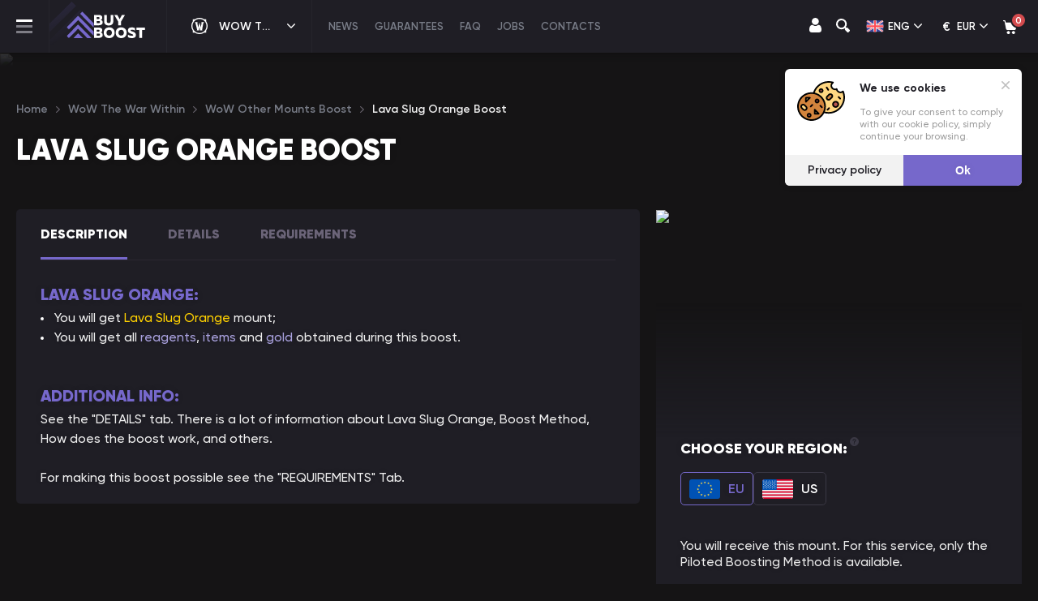

--- FILE ---
content_type: text/css; charset=UTF-8
request_url: https://buyboost.com/_next/static/css/9f70e3be570408f1.css
body_size: 363
content:
.GamesSelector_container__wrUQM{margin-bottom:40px}.GamesSelector_main__vVav7{width:304px;height:49px;background:#1f1e25;border:1px solid #3a3844;box-shadow:0 0 10px rgba(0,0,0,.1);border-radius:5px;color:#fff;text-shadow:0 0 10px rgba(0,0,0,.1);font-weight:600;font-size:16px;line-height:1.2;display:flex;align-items:center;cursor:pointer;position:relative;-webkit-user-select:none;-moz-user-select:none;user-select:none}.GamesSelector_main__image__fuear{margin-left:22px}.GamesSelector_main__title__quQFV{margin-left:15px}.GamesSelector_main__arrow__krTxB{position:absolute;top:50%;transform:translateY(-50%);right:20px}.GamesSelector_main__vVav7 img{filter:var(--whiteColorFilter)}.GamesSelector_main__vVav7:hover{color:var(--mainColor)}.GamesSelector_main__vVav7:hover img{filter:var(--mainColorFilter)}.GamesSelector_main__vVav7.GamesSelector_--active__MO_aU .GamesSelector_main__arrow__krTxB img{transform:rotate(-180deg)}.GamesSelector_list__4Db_m{position:absolute;width:304px;background:#1f1e25;margin-top:5px;border:1px solid #3a3844;box-shadow:0 0 10px rgba(0,0,0,.1);border-radius:5px;max-height:80vh;overflow-y:auto;z-index:10;max-width:100%}.GamesSelector_list__item__KeJ25{min-height:51px;border-bottom:1px solid #3a3844;cursor:pointer;display:flex;align-items:center;color:#787c87;text-shadow:0 0 10px rgba(0,0,0,.1);font-weight:600;font-size:16px;line-height:1.2}.GamesSelector_list__item__KeJ25.GamesSelector_--disabled__noCqm{pointer-events:none;opacity:.6}.GamesSelector_list__item__KeJ25:hover{color:#fff;background:#332f47}.GamesSelector_list__item__KeJ25:hover img{filter:var(--whiteColorFilter)}.GamesSelector_list__image__wGPeV{margin-left:22px}.GamesSelector_list__title__CzcAM{margin-left:15px}@media screen and (max-width:767px){.GamesSelector_list__4Db_m,.GamesSelector_main__vVav7{width:239px}}.News_title__dr4jR{margin-bottom:38px}.News_list__Njsym{display:grid;grid-template-columns:repeat(auto-fill,320px);justify-content:space-between;grid-column-gap:35px;grid-row-gap:35px;margin-bottom:50px}@media screen and (max-width:1920px){.News_list__Njsym{grid-template-columns:repeat(auto-fill,340px);grid-column-gap:25px;grid-row-gap:25px}}@media screen and (max-width:1640px){.News_list__Njsym{grid-template-columns:repeat(auto-fill,350px)}}@media screen and (max-width:1199px){.News_list__Njsym{grid-template-columns:repeat(auto-fill,310px)}}@media screen and (max-width:1023px){.News_list__Njsym{grid-template-columns:repeat(auto-fill,100%);grid-column-gap:0;grid-row-gap:20px}}@media screen and (max-width:767px){.News_list__Njsym{margin:0 -20px;grid-row-gap:15px}}

--- FILE ---
content_type: text/css; charset=UTF-8
request_url: https://buyboost.com/_next/static/css/28fd51dedc1e9419.css
body_size: 2011
content:
.SectionFeatures_container__IjL1S{margin-bottom:92px;position:relative}.SectionFeatures_reviews_img__lv3xD{height:100%;background:url(/_next/static/media/reviews.b813af7f.svg) no-repeat}.SectionFeatures_trustpilot_img__APv9u{height:100%;background:url(/_next/static/media/trustpilot.66f4992d.svg) no-repeat}.SectionFeatures_list__WQ44N{display:grid;grid-template-columns:repeat(auto-fill,345px);grid-column-gap:17px}.SectionFeatures_list__item__fxm3q{border:1px solid rgba(79,74,112,.8);border-radius:5px;background:linear-gradient(315.83deg,rgba(59,47,134,.05) -.69%,transparent 132.14%);display:flex;height:116px;position:relative}.SectionFeatures_list__item__fxm3q.SectionFeatures_--index-1__6vBRI .SectionFeatures_list__content__VD4jx{padding-left:87px}.SectionFeatures_list__item__fxm3q.SectionFeatures_--index-3__51Bb_ .SectionFeatures_list__content__VD4jx{padding-left:93px}.SectionFeatures_list__icon__r5bJP{margin-right:25px;position:absolute;left:30px;top:50%;transform:translateY(-50%)}.SectionFeatures_list__content__VD4jx{display:flex;flex-direction:column;justify-content:center;text-align:left;padding-left:106px}.SectionFeatures_list__title__Dl1rU{margin-bottom:8px;color:#fff;font-size:16px;font-weight:700;text-transform:uppercase}.SectionFeatures_list__description__VG7Nl{font-weight:500;line-height:18.2px;color:#d8d8f1}.SectionFeatures_list__description__VG7Nl span{color:var(--mainColor)}.SectionFeatures_reviews__AniCx{height:100%;position:absolute;bottom:calc(100% + 50px);right:0;display:grid;grid-column-gap:13px;grid-auto-flow:column}.SectionFeatures_reviews__io__VvBYg{position:relative;bottom:-5px}.SectionFeatures_reviews__AniCx .SectionFeatures_reviews_img__lv3xD,.SectionFeatures_reviews__AniCx .SectionFeatures_trustpilot_img__APv9u{width:170px}@media screen and (max-width:1920px){.SectionFeatures_list__WQ44N{grid-template-columns:repeat(auto-fill,345px);grid-column-gap:20px;justify-content:space-between}}@media screen and (max-width:1640px){.SectionFeatures_container__IjL1S{margin-bottom:85px}.SectionFeatures_list__WQ44N{grid-template-columns:repeat(auto-fill,280px);grid-column-gap:13px}}@media screen and (max-width:1199px){.SectionFeatures_container__IjL1S{margin-bottom:74px}.SectionFeatures_list__WQ44N{grid-template-columns:repeat(2,345px);grid-column-gap:20px;grid-row-gap:20px;justify-content:start}.SectionFeatures_reviews__AniCx{position:absolute;bottom:24px;right:0;grid-auto-flow:row;grid-row-gap:40px}}@media screen and (max-width:1023px){.SectionFeatures_container__IjL1S{margin-bottom:55px}.SectionFeatures_list__WQ44N{grid-template-columns:repeat(2,minMax(1px,345px))}.SectionFeatures_reviews__AniCx{display:none}}@media screen and (max-width:767px){.SectionFeatures_list__WQ44N{grid-template-columns:repeat(4,255px);overflow-x:scroll;width:calc(100% + 20px);grid-column-gap:10px;-ms-overflow-style:none;scrollbar-width:none;position:relative}.SectionFeatures_list__WQ44N::-webkit-scrollbar{display:none}.SectionFeatures_list__icon__r5bJP{left:20px}.SectionFeatures_list__title__Dl1rU{font-size:14px;margin-bottom:6px}.SectionFeatures_list__description__VG7Nl{font-size:12px;line-height:1.3}.SectionFeatures_list__item__fxm3q{height:90px}.SectionFeatures_list__item__fxm3q.SectionFeatures_--index-0__yE1pX{grid-column:1;grid-row:1}.SectionFeatures_list__item__fxm3q.SectionFeatures_--index-0__yE1pX .SectionFeatures_list__icon__r5bJP img{width:50px}.SectionFeatures_list__item__fxm3q.SectionFeatures_--index-1__6vBRI{grid-column:3;grid-row:1}.SectionFeatures_list__item__fxm3q.SectionFeatures_--index-1__6vBRI .SectionFeatures_list__icon__r5bJP img{width:38px}.SectionFeatures_list__item__fxm3q.SectionFeatures_--index-2__ouO__{grid-column:2;grid-row:1}.SectionFeatures_list__item__fxm3q.SectionFeatures_--index-2__ouO__ .SectionFeatures_list__icon__r5bJP img{width:50px}.SectionFeatures_list__item__fxm3q.SectionFeatures_--index-3__51Bb_{grid-column:4;grid-row:1}.SectionFeatures_list__item__fxm3q.SectionFeatures_--index-3__51Bb_ .SectionFeatures_list__icon__r5bJP img{width:33px}.SectionFeatures_list__item__fxm3q.SectionFeatures_--index-0__yE1pX .SectionFeatures_list__content__VD4jx,.SectionFeatures_list__item__fxm3q.SectionFeatures_--index-1__6vBRI .SectionFeatures_list__content__VD4jx,.SectionFeatures_list__item__fxm3q.SectionFeatures_--index-2__ouO__ .SectionFeatures_list__content__VD4jx,.SectionFeatures_list__item__fxm3q.SectionFeatures_--index-3__51Bb_ .SectionFeatures_list__content__VD4jx{padding-left:85px}}.SectionHeading_container__Qt250{margin-bottom:41px;position:relative;display:flex;justify-content:space-between;align-items:flex-end}.SectionHeading_title__qb_TA{margin-bottom:2px}.SectionHeading_reviews__5CnTI{display:flex}.SectionHeading_reviews__io__Wdjg6{position:relative;bottom:-5px}@media screen and (max-width:1199px){.SectionHeading_container__Qt250{margin-bottom:35px}}@media screen and (max-width:1023px){.SectionHeading_container__Qt250{margin-bottom:25px}}@media screen and (max-width:413px){.SectionHeading_container__Qt250{margin-bottom:16px}}.SectionMethods_title__i62qf{margin-bottom:9px}.SectionMethods_description__hbyFD{font-size:20px;margin-bottom:50px;line-height:1.4}.SectionMethods_list__bylX5{display:flex;justify-content:space-between;position:relative}.SectionMethods_list__item__BNgC9{width:186px;text-align:center;position:relative;margin-top:53px}.SectionMethods_list__item__BNgC9:before{content:"";background:linear-gradient(36.03deg,hsla(0,0%,100%,.05) -8.34%,hsla(0,0%,100%,.05) -8.32%,rgba(30,29,34,0) 105.68%);border-radius:5px;transform:rotate(-45deg);width:120px;height:120px;position:absolute;top:-30px;left:calc(50% - 60px);border:1px solid #2c2c2c}.SectionMethods_list__icon__bcF0m{position:absolute;left:50%;transform:translate(-50%)}.SectionMethods_list__content__3nz8D{margin-top:127px}.SectionMethods_list__title__8QRP9{color:#fff;font-size:20px;margin-bottom:15px;font-weight:600}.SectionMethods_list__description__JTlQt{color:#dbdbdb;font-size:18px;line-height:1.3}.SectionMethods_list__circle__EOYmP{background:var(--mainColor);box-shadow:0 0 4px var(--mainColor);width:7px;height:7px;position:absolute;border-radius:50%;top:28px}.SectionMethods_list__circle__EOYmP.SectionMethods_--left__0CFKM{left:5px}.SectionMethods_list__circle__EOYmP.SectionMethods_--right__L_859{right:5px}.SectionMethods_list__line__lx_0b{display:flex;align-items:center;border-top:1px dashed var(--mainColor);flex-grow:1;position:relative;top:84px;margin-left:-10px;margin-right:-10px}.SectionMethods_list__break__CPN24{display:none}@media screen and (max-width:1920px){.SectionMethods_list__item__BNgC9{width:174px}.SectionMethods_list__title__8QRP9{font-size:18px;margin-bottom:13px}.SectionMethods_list__description__JTlQt{font-size:16px}.SectionMethods_list__line__lx_0b{margin-left:-3px;margin-right:-3px}.SectionMethods_list__circle__EOYmP.SectionMethods_--left__0CFKM{left:0}.SectionMethods_list__circle__EOYmP.SectionMethods_--right__L_859{right:0}}@media screen and (max-width:1640px){.SectionMethods_description__hbyFD{font-size:18px;margin-bottom:42px}}@media screen and (max-width:1023px){.SectionMethods_description__hbyFD{margin-bottom:32px}.SectionMethods_list__title__8QRP9{font-size:16px}.SectionMethods_list__description__JTlQt{font-size:14px}}@media screen and (max-width:767px){.SectionMethods_list__bylX5{flex-wrap:wrap}.SectionMethods_list__item__BNgC9{margin-bottom:16px}.SectionMethods_list__item__BNgC9.SectionMethods_--index-1__dFlm2 .SectionMethods_list__circle__EOYmP.SectionMethods_--right__L_859,.SectionMethods_list__item__BNgC9.SectionMethods_--index-2__i2UQa .SectionMethods_list__circle__EOYmP.SectionMethods_--left__0CFKM,.SectionMethods_list__line__lx_0b.SectionMethods_--index-1__dFlm2{display:none}.SectionMethods_list__break__CPN24{display:block;flex-basis:100%;height:0}}@media screen and (max-width:413px){.SectionMethods_list__bylX5{flex-wrap:wrap}.SectionMethods_list__item__BNgC9{width:157px}.SectionMethods_list__item__BNgC9.SectionMethods_--index-0__hdMWF .SectionMethods_list__icon__bcF0m img,.SectionMethods_list__item__BNgC9.SectionMethods_--index-1__dFlm2 .SectionMethods_list__icon__bcF0m img{width:44px}.SectionMethods_list__item__BNgC9.SectionMethods_--index-2__i2UQa .SectionMethods_list__icon__bcF0m img{width:50px}.SectionMethods_list__item__BNgC9.SectionMethods_--index-3__hTDZa .SectionMethods_list__icon__bcF0m img{width:41.18px}.SectionMethods_list__item__BNgC9:before{left:calc(50% - 52px);width:100px;height:100px}.SectionMethods_list__content__3nz8D{margin-top:107px}.SectionMethods_list__line__lx_0b{top:73px}.SectionMethods_list__circle__EOYmP{top:18px}.SectionMethods_list__circle__EOYmP.SectionMethods_--left__0CFKM{left:4px}.SectionMethods_list__circle__EOYmP.SectionMethods_--right__L_859{right:4px}}@media screen and (max-width:359px){.SectionMethods_list__item__BNgC9{width:125px}.SectionMethods_list__item__BNgC9:before{left:calc(50% - 45px);width:90px;height:90px}.SectionMethods_list__content__3nz8D{margin-top:93px}.SectionMethods_list__title__8QRP9{font-size:14px;margin-bottom:9px}.SectionMethods_list__description__JTlQt{font-size:12px}.SectionMethods_list__line__lx_0b{top:69px}.SectionMethods_list__circle__EOYmP{top:13px}.SectionMethods_list__circle__EOYmP.SectionMethods_--left__0CFKM{left:-3px}.SectionMethods_list__circle__EOYmP.SectionMethods_--right__L_859{right:-3px}}.SectionSecurity_title__X60sp{margin-bottom:9px}.SectionSecurity_description__VmbGh{font-size:20px;margin-bottom:50px}.SectionSecurity_list__UoU6J{display:grid;justify-content:space-between;grid-template-columns:repeat(auto-fill,530px)}.SectionSecurity_list__item__lj1l0{height:140px;text-align:center;position:relative;background:linear-gradient(311.85deg,hsla(0,0%,100%,.05) 13.32%,hsla(0,0%,100%,.05) 13.33%,rgba(30,29,34,0) 113.46%);display:flex;align-items:center;border-radius:5px;border:1px solid #2c2c2c}.SectionSecurity_list__item__lj1l0.SectionSecurity_--index-0__J8st_ .SectionSecurity_list__icon__31lLO{left:48px}.SectionSecurity_list__icon__31lLO{position:absolute;left:40px;top:50%;transform:translateY(-50%)}.SectionSecurity_list__title__nZ5ZK{color:#fff;font-size:20px;font-weight:600;text-align:left;padding-left:140px;line-height:1.3}@media screen and (max-width:1920px){.SectionSecurity_list__UoU6J{grid-template-columns:repeat(auto-fill,460px)}}@media screen and (max-width:1640px){.SectionSecurity_list__UoU6J{grid-template-columns:repeat(auto-fill,375px)}.SectionSecurity_list__title__nZ5ZK{padding-left:120px;font-size:16px}.SectionSecurity_list__icon__31lLO{left:30px}}@media screen and (max-width:1199px){.SectionSecurity_list__UoU6J{grid-template-columns:repeat(auto-fill,302px)}.SectionSecurity_list__item__lj1l0{height:175px;justify-content:center;align-items:start}.SectionSecurity_list__item__lj1l0.SectionSecurity_--index-0__J8st_ .SectionSecurity_list__icon__31lLO{left:50%}.SectionSecurity_list__icon__31lLO{left:50%;transform:translate(-50%);top:30px}.SectionSecurity_list__icon__31lLO img{width:60px}.SectionSecurity_list__title__nZ5ZK{padding-left:0;text-align:center;padding-top:110px}}@media screen and (max-width:1023px){.SectionSecurity_list__UoU6J{grid-template-columns:repeat(1,460px);grid-row-gap:30px}.SectionSecurity_list__item__lj1l0{height:140px;align-items:center;justify-content:start}.SectionSecurity_list__item__lj1l0.SectionSecurity_--index-0__J8st_ .SectionSecurity_list__icon__31lLO{left:40px}.SectionSecurity_list__item__lj1l0.SectionSecurity_--index-1__UjUBT{left:134px}.SectionSecurity_list__item__lj1l0.SectionSecurity_--index-2__C8zgf{left:268px}.SectionSecurity_list__title__nZ5ZK{padding-top:0;text-align:left;padding-left:140px}.SectionSecurity_list__icon__31lLO{left:40px;transform:translateY(-50%);top:50%}}@media screen and (max-width:767px){.SectionSecurity_list__UoU6J{grid-template-columns:repeat(1,1fr);grid-row-gap:20px}.SectionSecurity_list__item__lj1l0{height:120px}.SectionSecurity_list__item__lj1l0.SectionSecurity_--index-0__J8st_ .SectionSecurity_list__icon__31lLO{left:30px}.SectionSecurity_list__item__lj1l0.SectionSecurity_--index-1__UjUBT,.SectionSecurity_list__item__lj1l0.SectionSecurity_--index-2__C8zgf{left:0}.SectionSecurity_list__title__nZ5ZK{padding-top:0;text-align:left;padding-left:105px}.SectionSecurity_list__icon__31lLO{left:30px}}@media screen and (max-width:427px){.SectionSecurity_list__icon__31lLO,.SectionSecurity_list__item__lj1l0.SectionSecurity_--index-0__J8st_ .SectionSecurity_list__icon__31lLO{left:20px}.SectionSecurity_list__title__nZ5ZK{padding-left:95px}}@media screen and (max-width:413px){.SectionSecurity_list__item__lj1l0{height:90px}.SectionSecurity_list__icon__31lLO,.SectionSecurity_list__item__lj1l0.SectionSecurity_--index-0__J8st_ .SectionSecurity_list__icon__31lLO{left:20px}.SectionSecurity_list__icon__31lLO img{width:50px}.SectionSecurity_list__title__nZ5ZK{padding-left:80px}}@media screen and (max-width:359px){.SectionSecurity_list__title__nZ5ZK br{display:none}}

--- FILE ---
content_type: image/svg+xml
request_url: https://buyboost.com/_next/static/media/union-pay.c3415cf1.svg
body_size: 5009
content:
<svg width="54" height="36" viewBox="0 0 54 36" fill="none" xmlns="http://www.w3.org/2000/svg">
<rect width="54" height="36" fill="#E5E5E5"/>
<g clip-path="url(#clip0_2_2)">
<rect width="2560" height="8291" transform="translate(-717 -8045)" fill="#16151A"/>
<rect x="-717" y="-371" width="2560" height="617" fill="#1F1E25"/>
<g style="mix-blend-mode:luminosity" opacity="0.5">
<path d="M10.5752 0.00195312H24.0535C25.9349 0.00195312 27.1051 1.59094 26.6662 3.54689L20.3911 31.4625C19.9483 33.4116 18.0645 35.002 16.1818 35.002H2.7048C0.825988 35.002 -0.346835 33.4116 0.0920705 31.4625L6.36979 3.54689C6.8087 1.59094 8.69146 0.00195312 10.5752 0.00195312Z" fill="#E21836"/>
<path d="M22.9318 0.00195312H38.4314C40.3125 0.00195312 39.4643 1.59094 39.0218 3.54689L32.7477 31.4625C32.3075 33.4116 32.4448 35.002 30.5597 35.002H15.0601C13.175 35.002 12.0084 33.4116 12.4513 31.4625L18.7251 3.54689C19.1705 1.59094 21.0493 0.00195312 22.9318 0.00195312Z" fill="#00447C"/>
<path d="M37.8159 0.00195312H51.2942C53.1782 0.00195312 54.3484 1.59094 53.9059 3.54689L47.6318 31.4625C47.189 33.4116 45.3039 35.002 43.4202 35.002H29.9481C28.0631 35.002 26.8939 33.4116 27.3354 31.4625L33.6105 3.54689C34.0494 1.59094 35.9308 0.00195312 37.8159 0.00195312Z" fill="#007B84"/>
<path d="M14.0964 8.94773C12.7104 8.96236 12.3011 8.94773 12.1703 8.91573C12.1201 9.1632 11.1848 13.6337 11.1821 13.6374C10.9807 14.5419 10.8342 15.1866 10.3365 15.6029C10.054 15.8449 9.72415 15.9617 9.34175 15.9617C8.72709 15.9617 8.369 15.6455 8.30888 15.0457L8.29738 14.8397C8.29738 14.8397 8.48464 13.6282 8.48464 13.6214C8.48464 13.6214 9.46626 9.54751 9.64202 9.009C9.65122 8.97836 9.65385 8.96236 9.65615 8.94773C7.74546 8.96509 7.40676 8.94773 7.38343 8.91573C7.37062 8.95964 7.32331 9.21222 7.32331 9.21222L6.32099 13.8039L6.23492 14.1933L6.06836 15.4671C6.06836 15.8449 6.13998 16.1533 6.28256 16.4141C6.7392 17.2409 8.04179 17.3648 8.77866 17.3648C9.72809 17.3648 10.6187 17.1558 11.2206 16.7742C12.2653 16.1346 12.5386 15.1349 12.7824 14.2464L12.8954 13.7906C12.8954 13.7906 13.9066 9.55943 14.0784 9.009C14.0849 8.97836 14.0876 8.96236 14.0964 8.94773ZM17.537 12.3611C17.2932 12.3611 16.8477 12.4223 16.4476 12.6256C16.3024 12.7028 16.165 12.792 16.0202 12.8809L16.1509 12.3917L16.0793 12.3093C15.2307 12.4874 15.0408 12.5112 14.257 12.6256L14.1913 12.6708C14.1003 13.4527 14.0195 14.0406 13.6821 15.5775C13.5536 16.1439 13.4202 16.7158 13.2865 17.2809L13.3227 17.3527C14.1259 17.3088 14.3697 17.3088 15.0678 17.3207L15.1243 17.257C15.213 16.7863 15.2245 16.676 15.4209 15.7225C15.5133 15.2705 15.7058 14.2772 15.8007 13.9235C15.9752 13.8398 16.1473 13.7574 16.3116 13.7574C16.7028 13.7574 16.6552 14.1111 16.6401 14.252C16.6233 14.4886 16.4808 15.2613 16.3346 15.9247L16.237 16.3529C16.169 16.6692 16.0944 16.9766 16.0264 17.2901L16.056 17.3527C16.8477 17.3088 17.0892 17.3088 17.7653 17.3207L17.8448 17.257C17.967 16.5218 18.0028 16.325 18.2196 15.2545L18.3287 14.7626C18.5406 13.7999 18.647 13.3118 18.4867 12.9142C18.3172 12.4686 17.9105 12.3611 17.537 12.3611ZM21.3804 13.369C20.9596 13.4527 20.6912 13.5085 20.4244 13.5446C20.1599 13.5885 19.9021 13.6283 19.4953 13.6869L19.4631 13.7172L19.4336 13.7414C19.3912 14.0552 19.3616 14.3265 19.3055 14.6455C19.2578 14.9753 19.1846 15.3501 19.0653 15.8886C18.973 16.3008 18.9254 16.4445 18.8728 16.5895C18.8215 16.7345 18.765 16.8754 18.6612 17.2808L18.6855 17.3183L18.7059 17.3527C19.086 17.3339 19.3347 17.3207 19.5903 17.3183C19.8455 17.3088 20.11 17.3183 20.5193 17.3207L20.5552 17.2904L20.5936 17.257C20.6527 16.8914 20.6616 16.793 20.6977 16.6147C20.7335 16.4234 20.7953 16.1585 20.9467 15.4512C21.0184 15.119 21.0982 14.7877 21.1724 14.4487C21.2496 14.111 21.3305 13.7785 21.4073 13.4462L21.3958 13.4061L21.3804 13.369ZM21.3894 12.01C21.007 11.7762 20.3358 11.8504 19.8841 12.1734C19.4337 12.49 19.3824 12.9393 19.7635 13.1762C20.1393 13.4036 20.8131 13.3359 21.2609 13.0101C21.7103 12.6867 21.7665 12.2415 21.3894 12.01ZM23.702 17.426C24.4757 17.426 25.2687 17.205 25.8656 16.5494C26.3249 16.0177 26.5355 15.2266 26.6084 14.9009C26.8459 13.8211 26.661 13.317 26.4287 13.0099C26.0759 12.5419 25.4524 12.3918 24.8055 12.3918C24.4165 12.3918 23.4901 12.4316 22.7664 13.1229C22.2466 13.6216 22.0065 14.2984 21.8616 14.9472C21.7154 15.6082 21.5472 16.7983 22.6034 17.2411C22.9293 17.3861 23.3991 17.426 23.702 17.426ZM23.6415 14.9965C23.8199 14.1789 24.0305 13.4926 24.568 13.4926C24.9891 13.4926 25.0197 14.0032 24.8324 14.8236C24.7989 15.0057 24.6452 15.6828 24.4372 15.9711C24.292 16.1838 24.1202 16.3128 23.9303 16.3128C23.8738 16.3128 23.5377 16.3128 23.5325 15.7958C23.5298 15.5405 23.5801 15.2797 23.6415 14.9965ZM28.5424 17.3208L28.6029 17.2572C28.6886 16.7864 28.7028 16.6757 28.8926 15.7226C28.9876 15.2706 29.184 14.2773 29.2764 13.9236C29.4511 13.8395 29.6203 13.7571 29.7898 13.7571C30.1785 13.7571 30.1312 14.1108 30.1157 14.2518C30.1016 14.4887 29.959 15.261 29.8102 15.9245L29.7179 16.3527C29.6473 16.6693 29.5704 16.9763 29.5024 17.2902L29.5319 17.3528C30.3263 17.3089 30.5586 17.3089 31.2386 17.3208L31.3207 17.2572C31.44 16.5215 31.4722 16.3248 31.6956 15.2546L31.802 14.7624C32.0149 13.7997 32.1227 13.3119 31.965 12.9143C31.7905 12.4687 31.3812 12.3612 31.0129 12.3612C30.7688 12.3612 30.3211 12.4221 29.9232 12.6257C29.781 12.7029 29.6384 12.7918 29.4984 12.881L29.6203 12.3918L29.5549 12.3091C28.7067 12.4875 28.5129 12.5113 27.73 12.6257L27.6699 12.6709C27.5749 13.4528 27.4977 14.0404 27.1603 15.5776C27.0319 16.144 26.8985 16.7159 26.7651 17.281L26.8009 17.3528C27.6055 17.3089 27.8456 17.3089 28.5424 17.3208ZM34.3788 17.3526C34.4287 17.1001 34.7254 15.603 34.728 15.603C34.728 15.603 34.9806 14.5045 34.9961 14.4647C34.9961 14.4647 35.0756 14.3503 35.1551 14.305H35.272C36.3755 14.305 37.6216 14.305 38.5983 13.5606C39.2629 13.05 39.7173 12.296 39.92 11.3796C39.9725 11.155 40.0113 10.8877 40.0113 10.6205C40.0113 10.2696 39.9433 9.92236 39.7468 9.65106C39.2488 8.92907 38.257 8.9158 37.1121 8.91035C37.1085 8.91035 36.5477 8.9158 36.5477 8.9158C35.0822 8.93452 34.4944 8.92907 34.253 8.89844C34.2326 9.00907 34.1942 9.20582 34.1942 9.20582C34.1942 9.20582 33.6692 11.7268 33.6692 11.7309C33.6692 11.7309 32.4129 17.0909 32.3538 17.3434C33.6334 17.3274 34.158 17.3274 34.3788 17.3526ZM35.3515 12.8743C35.3515 12.8743 35.9097 10.3584 35.9071 10.3679L35.9251 10.2389L35.933 10.1406L36.1561 10.1644C36.1561 10.1644 37.3072 10.2668 37.3342 10.2696C37.7885 10.4517 37.9758 10.9211 37.845 11.5338C37.7258 12.0938 37.3752 12.5646 36.9248 12.7919C36.5539 12.9846 36.0996 13.0006 35.6314 13.0006H35.3285L35.3515 12.8743ZM38.8268 15.0431C38.6793 15.6946 38.5098 16.8847 39.5607 17.3088C39.8958 17.4566 40.1961 17.5005 40.5013 17.4845C40.8235 17.4664 41.1222 17.299 41.3988 17.0579C41.3738 17.157 41.3488 17.2561 41.3239 17.3555L41.3715 17.4191C42.1274 17.3861 42.362 17.3861 43.181 17.3926L43.2553 17.334C43.3748 16.6056 43.4875 15.8982 43.7983 14.5046C43.9497 13.8371 44.1009 13.176 44.2563 12.5112L44.2319 12.438C43.3863 12.6004 43.1603 12.6351 42.3469 12.7546L42.2851 12.8067C42.2769 12.8744 42.2684 12.9394 42.2605 13.0045C42.134 12.7927 41.9507 12.612 41.6678 12.4993C41.3061 12.3519 40.4566 12.5418 39.7263 13.2308C39.2131 13.7227 38.9667 14.3967 38.8268 15.0431ZM40.6028 15.0829C40.7838 14.2799 40.9917 13.6005 41.5305 13.6005C41.8712 13.6005 42.0506 13.9263 42.0141 14.4818C41.9852 14.6203 41.954 14.7664 41.9169 14.9315C41.863 15.1701 41.8045 15.4067 41.7477 15.6436C41.6898 15.8056 41.6225 15.9585 41.5486 16.0602C41.4099 16.2638 41.0801 16.3901 40.8902 16.3901C40.8363 16.3901 40.5039 16.3901 40.4924 15.8822C40.4898 15.6293 40.54 15.3689 40.6028 15.0829ZM49.8771 12.4315L49.8117 12.3543C48.975 12.5299 48.8235 12.5578 48.0548 12.6654L47.9983 12.7239C47.9957 12.7335 47.9934 12.7481 47.9894 12.7614L47.9868 12.7481C47.4145 14.1162 47.4313 13.821 46.9654 14.8981C46.9628 14.8491 46.9628 14.8184 46.9602 14.7663L46.8435 12.4315L46.7703 12.3543C45.8938 12.5299 45.8731 12.5578 45.0636 12.6654L45.0005 12.7239C44.9917 12.7518 44.9917 12.7825 44.9864 12.8158L44.9917 12.8278C45.0928 13.3635 45.0685 13.2441 45.17 14.0896C45.2173 14.5046 45.2804 14.9219 45.3277 15.3317C45.4076 16.0176 45.4522 16.3553 45.5498 17.4021C45.0032 18.3368 44.8737 18.6905 44.3474 19.5108L44.351 19.519L43.9805 20.1263C43.9381 20.1903 43.8996 20.2342 43.8458 20.2529C43.7866 20.2832 43.7098 20.2887 43.603 20.2887H43.3977L43.0925 21.3405L44.1395 21.3592C44.7541 21.3565 45.1405 21.0586 45.3484 20.6583L46.0068 19.4894H45.9963L46.0656 19.407C46.5084 18.4192 49.8771 12.4315 49.8771 12.4315ZM38.8267 26.2458H38.3826L40.0265 20.6119H40.5719L40.745 20.0315L40.7617 20.6769C40.7414 21.0758 41.0443 21.4295 41.8399 21.371H42.7601L43.0768 20.2861H42.7306C42.5315 20.2861 42.4392 20.234 42.4507 20.1224L42.4339 19.4657H40.7299V19.4691C40.1789 19.4811 38.5337 19.5239 38.2006 19.6159C37.7975 19.7234 37.3727 20.04 37.3727 20.04L37.5396 19.4589H35.9456L35.6135 20.6119L33.9475 26.332H33.6243L33.3073 27.409H36.4821L36.3756 27.7681H37.9401L38.0439 27.409H38.4828L38.8267 26.2458ZM37.5242 21.7566C37.2689 21.8298 36.7939 22.0518 36.7939 22.0518L37.2163 20.6119H38.4828L38.1773 21.661C38.1773 21.661 37.786 21.6848 37.5242 21.7566ZM37.5485 23.8137C37.5485 23.8137 37.1506 23.8654 36.8888 23.9267C36.6309 24.0077 36.1473 24.263 36.1473 24.263L36.5836 22.7646H37.8566L37.5485 23.8137ZM36.8389 26.2591H35.5685L35.9367 24.9945H37.2032L36.8389 26.2591ZM39.8983 22.7646H41.7294L41.4663 23.6476H39.6108L39.3322 24.6129H40.9558L39.7264 26.4065C39.6404 26.5382 39.5632 26.5849 39.4774 26.622C39.3913 26.6673 39.2783 26.7204 39.1476 26.7204H38.6972L38.3877 27.7776H39.5658C40.1782 27.7776 40.5399 27.489 40.8069 27.1101L41.6499 25.9146L41.8309 27.1285C41.8694 27.3559 42.0271 27.489 42.1338 27.5407C42.2518 27.602 42.3737 27.7072 42.5458 27.7228C42.7304 27.731 42.8638 27.7375 42.9525 27.7375H43.5314L43.8789 26.5542H43.6506C43.5195 26.5542 43.2939 26.5314 43.2554 26.4889C43.217 26.4371 43.217 26.3575 43.1963 26.2363L43.0126 25.0197H42.2607L42.5905 24.6129H44.4424L44.7272 23.6476H43.0126L43.2797 22.7646H44.989L45.306 21.6756H40.21L39.8983 22.7646ZM24.432 26.505L24.8594 25.0317H26.6161L26.937 23.936H25.1788L25.4472 23.0292H27.1653L27.4837 21.9681H23.1846L22.8729 23.0292H23.8496L23.5891 23.936H22.6097L22.2851 25.0505H23.2615L22.6919 26.9996C22.615 27.2576 22.728 27.356 22.7996 27.4758C22.8729 27.5926 22.9471 27.6698 23.114 27.7138C23.2862 27.7536 23.4041 27.7774 23.5644 27.7774H25.5447L25.8976 26.5635L25.0198 26.6885C24.8502 26.6885 24.3808 26.6674 24.432 26.505ZM24.6335 19.4523L24.1884 20.2859C24.0931 20.468 24.0074 20.5811 23.9302 20.6331C23.8622 20.6771 23.7275 20.6954 23.5323 20.6954H23.3001L22.9896 21.7619H23.761C24.1319 21.7619 24.4167 21.621 24.5527 21.5505C24.6989 21.4695 24.7373 21.5158 24.8503 21.4028L25.1109 21.1689H27.5196L27.8392 20.0585H26.0761L26.3839 19.4523H24.6335ZM28.1896 26.5264C28.1485 26.4651 28.1781 26.3572 28.2408 26.1326L28.8992 23.8747H31.2412C31.5825 23.8696 31.8289 23.8655 31.9893 23.8536C32.1614 23.8349 32.3487 23.7712 32.5527 23.6568C32.7633 23.537 32.871 23.4107 32.962 23.2657C33.0635 23.121 33.2265 22.8045 33.3664 22.3163L34.194 19.459L31.7636 19.4736C31.7636 19.4736 31.0152 19.588 30.6857 19.7143C30.3532 19.8552 29.8782 20.2487 29.8782 20.2487L30.0976 19.4655H28.5963L26.4944 26.6884C26.4198 26.9689 26.3699 27.1725 26.3584 27.2947C26.3544 27.4264 26.5187 27.5568 26.6252 27.6552C26.751 27.7535 26.9369 27.7375 27.1153 27.7535C27.3029 27.7682 27.5697 27.7774 27.9379 27.7774H29.0917L29.4458 26.5383L28.413 26.6394C28.3026 26.6394 28.2228 26.5781 28.1896 26.5264ZM29.324 22.3497H31.7839L31.6276 22.8576C31.6055 22.8695 31.553 22.8324 31.3026 22.863H29.1725L29.324 22.3497ZM29.8167 20.6463H32.2974L32.119 21.258C32.119 21.258 30.9498 21.2461 30.7626 21.2818C29.9386 21.4296 29.4573 21.8857 29.4573 21.8857L29.8167 20.6463ZM31.6826 24.5583C31.6622 24.6342 31.6301 24.6805 31.585 24.7152C31.5351 24.7486 31.4543 24.7605 31.3337 24.7605H30.9832L31.0039 24.142H29.5459L29.4868 27.1658C29.4845 27.384 29.5048 27.5103 29.6589 27.6114C29.813 27.7376 30.2877 27.7536 30.9267 27.7536H31.8403L32.1701 26.6218L31.3748 26.6671L31.1103 26.6831C31.0742 26.6671 31.0397 26.6525 31.0013 26.6126C30.9677 26.5782 30.9112 26.5993 30.9204 26.3812L30.9267 25.6061L31.7608 25.5703C32.2112 25.5703 32.4037 25.4185 32.568 25.2738C32.7247 25.1353 32.7759 24.976 32.8351 24.7605L32.975 24.0743H31.8288L31.6826 24.5583Z" fill="#FEFEFE"/>
</g>
</g>
<defs>
<clipPath id="clip0_2_2">
<rect width="2560" height="8291" fill="white" transform="translate(-717 -8045)"/>
</clipPath>
</defs>
</svg>


--- FILE ---
content_type: application/javascript; charset=UTF-8
request_url: https://buyboost.com/_next/static/chunks/pages/news-db7a3fde05a7e43f.js
body_size: 1052
content:
(self.webpackChunk_N_E=self.webpackChunk_N_E||[]).push([[134],{1790:function(e,t,s){(window.__NEXT_P=window.__NEXT_P||[]).push(["/news",function(){return s(29197)}])},29197:function(e,t,s){"use strict";s.r(t),s.d(t,{__N_SSP:function(){return N},default:function(){return p}});var i=s(85893),a=s(82352),l=s(35654),n=s(44503),c=s(67294),_=s(24056),r=s(90568),o=s(25617),m=s(11163),d=s(43641),u=s(94184),h=s.n(u),v=s(795),w=s(97279),f=s.n(w);let x=()=>{let e=(0,m.useRouter)(),t=(0,o.I0)(),{t:s}=(0,n.$G)(["news"]),[r,d]=(0,c.useState)(!1),u=(0,c.useRef)(null),w=(0,c.useRef)(null),{data:x}=(0,o.v9)(_.FQ),j=(0,c.useMemo)(()=>{let e=[...x],t=e.findIndex(e=>e.code===l.HF);return -1!==t&&(e[t]={...e[t],title:s("news:selectorSiteTitle")}),e},[x]),g=(0,c.useMemo)(()=>{let e=j.find(e=>e.active);return e||(e=j.find(e=>e.code===l.HF)),e},[j]);j=j.filter(e=>e.code!==g.code),(0,v.O3)([u,w],()=>{N(!1)});let N=(0,c.useCallback)(e=>{d(e)},[]),p=(0,c.useCallback)(()=>{d(!r)},[r]),C=(0,c.useCallback)(t=>{d(!1),t!==l.HF?e.push({pathname:l.Rq,query:{code:t,isSecondaryMenuLoading:!0}},"news/".concat(t)):e.push({pathname:l.Rq},"news")},[t]);return(0,i.jsxs)("div",{className:f().container,children:[(0,i.jsxs)("div",{className:h()(f().main,{[f()["--active"]]:r}),onClick:p,ref:u,children:[(0,i.jsx)("div",{className:f().main__image,children:(0,i.jsx)(a.CustomImage,{...g.imageIcon})}),(0,i.jsx)("div",{className:f().main__title,children:g.title}),(0,i.jsx)("div",{className:f().main__arrow,children:(0,i.jsx)("img",{src:"/img/defaultArrow.svg",alt:""})})]}),r&&(0,i.jsx)("div",{className:f().list,ref:w,children:j.map(e=>(0,i.jsxs)("div",{className:h()(f().list__item,{[f()["--disabled"]]:e.disabled}),onClick:()=>C(e.code),children:[(0,i.jsx)("div",{className:f().list__image,children:(0,i.jsx)(a.CustomImage,{...e.imageIcon})}),(0,i.jsx)("div",{className:f().list__title,children:e.title})]}))})]})};x.propTypes={};var j=s(90942),g=s.n(j),N=!0,p=()=>{let{t:e}=(0,n.$G)(["common","news"]),t=(0,o.I0)(),s=(0,m.useRouter)(),{data:u,isLoading:h,skip:v,count:w}=(0,o.v9)(_.cj),f=(0,o.v9)(_.Iu),j=(0,o.v9)(_.Wz),N=(0,c.useCallback)(async()=>{t((0,r.CY)({gameCode:j?j.code:null,skip:v,limit:20,locale:s.locale}))},[t,j,u,h,v]),p=(0,c.useMemo)(()=>{let t=[{href:{pathname:l.Rq},as:"/".concat(l.Rq),titleLocale:e("news:news")}];return j&&j.code!==l.HF&&t.push({href:{pathname:l.Rq,query:{code:j.code}},as:"/".concat(j.code,"/"),titleLocale:j.shortTitle}),t},[j]);return(0,i.jsxs)(a.Layout,{meta:(0,d.W1)(f.newsMeta),children:[(0,i.jsx)(a.Breadcrumbs,{items:p}),(0,i.jsx)(a.Heading,{className:g().title,children:e("news:title")}),(0,i.jsx)(x,{}),(0,i.jsx)("div",{className:g().list,children:u.map((e,t)=>(0,i.jsx)(a.News,{variant:"list",slug:e.slug,code:e.code,image:e.image,title:e.titleLocale,description:e.descriptionLocale,time:e.createdAt,activeGameCode:f.code},t))}),w>v&&(0,i.jsx)(a.LoadButton,{onClick:N,isLoading:h})]})}},97279:function(e){e.exports={container:"GamesSelector_container__wrUQM",main:"GamesSelector_main__vVav7",main__image:"GamesSelector_main__image__fuear",main__title:"GamesSelector_main__title__quQFV",main__arrow:"GamesSelector_main__arrow__krTxB","--active":"GamesSelector_--active__MO_aU",list:"GamesSelector_list__4Db_m",list__item:"GamesSelector_list__item__KeJ25","--disabled":"GamesSelector_--disabled__noCqm",list__image:"GamesSelector_list__image__wGPeV",list__title:"GamesSelector_list__title__CzcAM"}},90942:function(e){e.exports={title:"News_title__dr4jR",list:"News_list__Njsym"}}},function(e){e.O(0,[480,352,774,888,179],function(){return e(e.s=1790)}),_N_E=e.O()}]);

--- FILE ---
content_type: image/svg+xml
request_url: https://buyboost.com/data/secondary-menus/1/Flash_1.svg
body_size: 71
content:
<svg width="20" height="20" viewBox="0 0 20 20" fill="none" xmlns="http://www.w3.org/2000/svg">
<path d="M15.6361 6.85934C15.5815 6.74199 15.4638 6.66668 15.3341 6.66668H11.3841L15.2825 0.51168C15.3475 0.409023 15.3514 0.279023 15.2928 0.172695C15.2341 0.0660156 15.1221 0 15.0008 0H9.66745C9.54113 0 9.42577 0.0713281 9.36913 0.184336L4.36913 10.1843C4.31745 10.2873 4.32312 10.41 4.38378 10.5083C4.4448 10.6066 4.55179 10.6666 4.66745 10.6666H8.09511L4.36011 19.5373C4.29644 19.689 4.35312 19.865 4.49343 19.951C4.54741 19.984 4.60741 20 4.6671 20C4.76277 20 4.8571 19.9589 4.92245 19.8816L15.5891 7.21496C15.6728 7.11566 15.6908 6.97699 15.6361 6.85934Z" fill="#838999"/>
</svg>


--- FILE ---
content_type: image/svg+xml
request_url: https://buyboost.com/data/secondary-menus/1/WoW%20PvP.svg
body_size: 965
content:
<svg width="20" height="20" viewBox="0 0 20 20" fill="none" xmlns="http://www.w3.org/2000/svg">
<path d="M8.4227 12.0137L9.67834 13.0652L7.3279 15.0383L6.77326 14.4858C6.66193 14.3682 6.50936 14.292 6.34853 14.2734L6.18359 14.2528L8.4227 12.0137Z" fill="#787C87"/>
<path d="M6.71558 10.5801L7.94852 11.6151L5.74861 13.8151L5.72802 13.6542C5.70738 13.4913 5.63112 13.3388 5.51978 13.2336L4.95898 12.6728L6.71558 10.5801Z" fill="#787C87"/>
<path d="M20.0001 0.321734L19.8372 4.41235C19.8331 4.49895 19.7939 4.57935 19.7259 4.63708L13.3364 9.99778L12.0148 8.42256L16.1466 4.29072C16.2682 4.16908 16.2682 3.97318 16.1466 3.85361C16.027 3.73198 15.8312 3.73198 15.7095 3.85361L11.6168 7.94625L10.2705 6.34217L15.3631 0.27223C15.4209 0.206264 15.5013 0.167059 15.5879 0.162963L19.6784 9.72175e-05C19.765 -0.00197042 19.8475 0.0289646 19.9094 0.0908345C19.9712 0.152705 20.0042 0.235132 20.0001 0.321734Z" fill="#787C87"/>
<path d="M8.71725 18.8282C8.65951 18.886 8.57912 18.919 8.49868 18.919C8.48631 18.919 8.47188 18.919 8.45951 18.9169L6.88224 18.719C6.81214 18.7107 6.75027 18.6798 6.70081 18.6303L5.06374 16.9953L2.48649 19.5725C1.90653 20.1525 0.981471 20.1314 0.426794 19.5725C-0.138182 19.0117 -0.146333 18.0859 0.426794 17.5128L3.00403 14.9356L1.36903 13.2985C1.31957 13.249 1.28863 13.1871 1.28036 13.117L1.08243 11.5398C1.07006 11.4449 1.10302 11.3501 1.17109 11.282C1.23913 11.214 1.33396 11.183 1.42883 11.1933L3.0061 11.3913C3.07413 11.3995 3.13803 11.4304 3.18754 11.4799L5.22871 13.5232C5.27817 13.5706 5.30911 13.6345 5.31738 13.7026L5.42664 14.5727L6.29671 14.6819C6.36474 14.6902 6.42868 14.7211 6.47607 14.7706L8.51931 16.8118C8.56878 16.8612 8.59971 16.9252 8.60798 16.9932L8.80592 18.5705C8.81622 18.6653 8.78528 18.7602 8.71725 18.8282Z" fill="#787C87"/>
<path d="M19.5725 19.5732C19.0172 20.1326 18.0921 20.1525 17.5128 19.5732L14.9355 16.9959L13.2985 18.6309C13.249 18.6804 13.1871 18.7113 13.117 18.7196L11.5397 18.9175C11.5274 18.9196 11.5129 18.9196 11.5006 18.9196C11.4202 18.9196 11.3397 18.8866 11.282 18.8289C11.214 18.7608 11.183 18.666 11.1933 18.5732L11.3913 16.9938C11.3995 16.9258 11.4304 16.8619 11.4799 16.8124L13.5232 14.7712C13.5706 14.7217 13.6345 14.6908 13.7026 14.6825L14.5726 14.5733L14.6819 13.7032C14.6901 13.6352 14.7211 13.5713 14.7706 13.5238L16.8117 11.4806C16.8612 11.4311 16.9251 11.4002 16.9932 11.3919L18.5725 11.194C18.6673 11.1816 18.7601 11.2146 18.8282 11.2826C18.8962 11.3507 18.9292 11.4455 18.9168 11.5404L18.7189 13.1177C18.7107 13.1878 18.6797 13.2496 18.6302 13.2991L16.9952 14.9362L19.5725 17.5134C20.1395 18.0825 20.1395 19.0062 19.5725 19.5732Z" fill="#787C87"/>
<path d="M3.85322 4.2904C3.73242 4.16968 3.73242 3.97377 3.85322 3.85305C3.97402 3.73226 4.16972 3.73226 4.29056 3.85305L14.2532 13.8157L14.2741 13.6513C14.2926 13.4905 14.3689 13.3378 14.4844 13.2265L15.041 12.6698L4.63728 0.27223C4.57955 0.206264 4.49915 0.167059 4.41255 0.162963L0.321974 9.72187e-05C0.235413 -0.00197042 0.150839 0.0289646 0.0910773 0.0907948C0.0292079 0.152665 -0.00375462 0.235132 0.000340846 0.321734L0.163205 4.41235C0.16734 4.49895 0.206506 4.57935 0.272471 4.63708L12.672 15.0389L13.2328 14.4801C13.338 14.3688 13.4906 14.2925 13.6534 14.2719L13.8148 14.2519L3.85322 4.2904Z" fill="#787C87"/>
</svg>


--- FILE ---
content_type: application/javascript; charset=UTF-8
request_url: https://buyboost.com/_next/static/chunks/564-9de98df0ef9e481f.js
body_size: 2692
content:
(self.webpackChunk_N_E=self.webpackChunk_N_E||[]).push([[564],{55564:function(e,t,n){"use strict";n.d(t,{l0:function(){return d},H4:function(){return y},wo:function(){return T},Fn:function(){return w},Dx:function(){return f},xn:function(){return q}});var a=n(85893),s=n(67294),i=n(45697),o=n.n(i),c=n(82352),r=n(44503),l=n(51223),_=n.n(l);let d=e=>{let{eMail:t,contact:n}=e,{t:s}=(0,r.$G)("cart");return(0,a.jsxs)("div",{className:_().container,children:[(0,a.jsx)(f,{className:_().title,children:s("cart:contactsTitle")}),(0,a.jsxs)("div",{className:_().list,children:[(0,a.jsx)("div",{className:_().list__item,children:(0,a.jsx)(c.Input,{size:"s",...t,label:s("cart:emailLabel"),placeholder:s("cart:emailPlaceholder")})}),(0,a.jsx)("div",{className:_().list__item,children:(0,a.jsx)(c.Input,{className:_()["last-input"],label:s("cart:contactLabel"),placeholder:s("cart:contactPlaceholder"),size:"s",...n})})]})]})};d.propTypes={eMail:o().object.isRequired,contact:o().object.isRequired};var m=n(94184),u=n.n(m),p=n(25617),x=n(24056),b=n(73161),h=n.n(b),v=n(43641),j=n(11163),g=n(6154);let y=e=>{let{isLoading:t,agreement:n,onClickAgreement:i,error:o}=e,{t:l}=(0,r.$G)(["common","cart"]),_=(0,p.I0)(),d=(0,p.v9)(x.m),m=(0,p.v9)(x.zi),{isLogin:b}=(0,p.v9)(x.DI),y=(0,j.useRouter)(),[N,P]=(0,s.useState)({}),C=(0,s.useCallback)(e=>{_((0,x.Pg)(e))},[_]),k=()=>{g.Z.get("https://ipapi.co/json/").then(e=>{let t=e.data;P({countryName:t.country_name,countryCode:t.country_calling_code})}).catch(e=>{console.info(e)})};(0,s.useEffect)(()=>{k()},[]),(0,s.useEffect)(()=>{(null==N?void 0:N.countryCode)=="+971"&&(_((0,x.Pg)("stripe")),_((0,x.mY)()))},[N]);let T=(0,s.useCallback)(()=>{i(!n)},[n]),L=(0,s.useCallback)(e=>{e.stopPropagation()},[]),I=(0,s.useMemo)(()=>b?4:3,[b]);return(0,a.jsxs)("div",{className:h().container,children:[(0,a.jsx)(f,{className:h().title,children:l("cart:paymentsTitle",{count:I})}),(0,a.jsx)("div",{className:h().list,children:null==d?void 0:d.map(e=>(0,a.jsxs)("div",{className:u()(h().list__item,{[h()["--active"]]:e.active}),onClick:()=>C(e.code),children:[(0,a.jsx)("div",{className:h().list__image,children:(0,a.jsx)(c.CustomImage,{...e.image})}),(0,a.jsx)("div",{className:h().list__description,children:e.descriptionLocale}),(0,a.jsx)("div",{className:h().list__check})]},e.code))}),(0,a.jsxs)("div",{className:h().controller,children:[(0,a.jsx)(c.Button,{className:u()(h().button,{[h()["--isLoading"]]:t}),disabled:t,children:t?(0,a.jsxs)(a.Fragment,{children:[l("cart:paymentsButtonIsLoading"),(0,a.jsx)("span",{className:h().button__isLoading,children:"\xa0..."})]}):l("auto"===m.type?"cart:paymentsButtonAuto":"cart:paymentsButtonManual")}),o&&(0,a.jsx)("div",{className:h().controller__error,children:l("cart:agreementError")})]}),(0,a.jsxs)("div",{className:h().agreement,onClick:T,children:[(0,a.jsx)("div",{className:u()(h().agreement__checkbox,{[h()["--active"]]:n})}),(0,a.jsxs)("div",{className:h().agreement__text,children:[l("cart:agreement"),"\xa0",(0,a.jsx)("a",{href:(0,v.gc)("/terms-and-conditions",y),target:"_blank",rel:"noreferrer",onClick:L,children:l("common:termsAndConditions")}),",",(0,a.jsx)("br",{}),(0,a.jsx)("a",{href:(0,v.gc)("/privacy-policy",y),target:"_blank",rel:"noreferrer",onClick:L,children:l("common:privacyPolicy")}),"\xa0",l("common:and"),"\xa0",(0,a.jsx)("a",{href:(0,v.gc)("/refund-policy",y),target:"_blank",rel:"noreferrer",onClick:L,children:l("common:refundPolicy")})]})]})]})};y.propTypes={isLoading:o().bool.isRequired,agreement:o().bool.isRequired,onClickAgreement:o().func.isRequired,error:o().bool.isRequired};var N=n(74009),P=n.n(N);let f=e=>{let{className:t,children:n}=e;return(0,a.jsx)("div",{className:u()(P().container,t),children:n})};f.propTypes={children:o().node.isRequired};var C=n(66444),k=n.n(C);let T=e=>{let{totalPrice:t}=e,{t:n}=(0,r.$G)("cart"),{data:i}=(0,p.v9)(x.DI),[o,l]=(0,s.useState)(!1),[_,d]=(0,s.useState)(""),[m,b]=(0,s.useState)(null),h=(0,p.I0)(),{pointsStatus:j}=(0,p.v9)(x.df),g=(0,s.useCallback)(()=>{l(e=>!e)},[]),y=(0,s.useCallback)(e=>{let a=e.target.value;(0,v.WX)(a)&&i.points>=a&&a>0&&(0,v.UU)({price:t,points:a})?b(""):b(n("cart:bbpError")),d(a)},[i,t]);(0,s.useEffect)(()=>{(0,v.UU)({price:t,points:_})?b(""):b(n("cart:bbpError"))},[t]),(0,s.useEffect)(()=>{""===_&&b("")},[_]);let N=(0,s.useCallback)(()=>{h((0,x.cV)(_)),h((0,x._Z)(!1))},[h,_]),P=(0,s.useCallback)(()=>{h((0,x.cV)("")),h((0,x._Z)(!0))},[h]);return(0,a.jsxs)("div",{className:k().container,children:[(0,a.jsxs)(f,{className:k().title,children:[n("cart:bbpTitle")," "]}),j&&(0,a.jsxs)(a.Fragment,{children:[(0,a.jsxs)("div",{className:k().box,onClick:g,children:[(0,a.jsx)("div",{className:u()(k().box__checkbox,{[k()["--active"]]:o})}),(0,a.jsxs)("div",{className:k().box__content,children:[(0,a.jsxs)("div",{className:k().box__title,children:[n("cart:bbpAvailableTitle")," \xa0",(0,a.jsx)("span",{children:(0,v.AE)(null==i?void 0:i.points)}),(0,a.jsx)(c.Tooltip,{text:n("cart:bbpAvailableTitleTooltip")})]}),(0,a.jsxs)("div",{className:k().box__subTitle,children:[n("cart:bbpAvailableSubtitle")," "]})]})]}),o&&(0,a.jsxs)("div",{className:k().form,children:[(0,a.jsx)(c.Input,{className:k().form__input,size:"s",classNameContainer:k()["form__input-container"],placeholder:n("cart:bbpInputPlaceholder"),onChange:y,value:_,errors:m}),(0,a.jsx)(c.Button,{variant:"outline",size:"s",onClick:N,type:"button",disabled:!!m||!_,children:n("cart:bbpButton")})]})]}),!j&&(0,a.jsx)("div",{className:k().change,onClick:P,dangerouslySetInnerHTML:{__html:n("cart:bbpChangePoints")||""}})]})};T.propTypes={totalPrice:o().object.isRequired};var L=n(90568),I=n(795),E=n(35173),R=n.n(E);let w=()=>{let{t:e}=(0,r.$G)("cart"),t=(0,p.I0)(),n=(0,j.useRouter)(),i=(0,p.v9)(x.Ez),{totalPrice:o}=(0,I.Un)(),l=(0,s.useCallback)(e=>{t((0,x.ty)(e.target.value))},[t]),_=(0,s.useCallback)(async e=>{e.preventDefault();try{await t((0,L.kq)({code:i.code,price:o.total,locale:n.locale})).unwrap(),t((0,x.cV)("")),t((0,x._Z)(!0))}catch(e){console.dir(e)}},[i,o,t]),d=(0,s.useCallback)(()=>{t((0,x.nT)())},[t]);return(0,a.jsx)("div",{className:R().container,children:i.data?(0,a.jsx)("div",{className:R().change,onClick:d,dangerouslySetInnerHTML:{__html:e("cart:changePromoCode")||""}}):(0,a.jsxs)(a.Fragment,{children:[(0,a.jsx)("div",{className:R().input__wrapper,children:(0,a.jsx)(c.Input,{className:R().input,classNameContainer:R().input__container,value:i.code,size:"s",placeholder:e("cart:discountCode"),onChange:l,errors:i.error,toggleSuccessMessage:!0})}),(0,a.jsx)(c.Button,{size:"s",variant:"outline",onClick:_,className:R().button,children:e("cart:applyCode")})]})})};w.propTypes={};var G=n(25935),M=n(40639),Z=n.n(M);let q=e=>{let{totalPrice:t}=e,{t:n}=(0,r.$G)("cart"),i=(0,p.v9)(x.OG),o=(0,p.v9)(x.yY),{data:l}=(0,p.v9)(x.ll),{data:_}=(0,p.v9)(x.TQ),{isLogin:d}=(0,p.v9)(x.DI),m=(0,v.rE)({price:t,currencyCode:i.code,currencyLocaleCode:o.code,currencyRates:l}),b=(0,s.useMemo)(()=>(0,v.AE)(t.total*_.property.percentPoints),[t]),h=(0,s.useMemo)(()=>d?n("cart:bbpLoginTooltip",{total:b}):n("cart:bbpNotLoginTooltip",{total:b}),[n,d,b]);return(0,a.jsxs)("div",{className:Z().container,children:[(0,a.jsxs)("div",{className:u()(Z().content,Z()["--total"]),children:[(0,a.jsx)("div",{className:Z().name,children:n("cart:totalPrice")}),(0,a.jsxs)("div",{className:Z().title,children:[(0,G.ZP)(i.symbol||""),"\xa0",m.total,t.default!==t.total&&(0,a.jsxs)("div",{className:Z().title__discount,children:[(0,G.ZP)(i.symbol||"")," ",m.default]})]})]}),(0,a.jsx)("div",{className:Z().content,children:(0,a.jsxs)("div",{className:Z().content__inner,children:[(0,a.jsx)("div",{className:Z().name,children:d?n("cart:bbpLoginTitle"):n("cart:bbpNotLoginTitle")}),(0,a.jsxs)("div",{className:Z().title,children:[(0,a.jsx)("span",{children:b}),"\xa0",n("cart:bbp"),(0,a.jsx)(c.Tooltip,{text:h})]})]})})]})};q.propTypes={totalPrice:o().object.isRequired}},51223:function(e){e.exports={container:"Form_container__gMVyC",title:"Form_title__kLQmq","last-input":"Form_last-input__9_yZG",list:"Form_list__LT5fP",list__item:"Form_list__item__eL1Rp"}},73161:function(e){e.exports={container:"Payments_container__GZJhh",title:"Payments_title___K2Ot",list:"Payments_list__spMSj",list__item:"Payments_list__item__SaOef","--active":"Payments_--active__oY12J",list__check:"Payments_list__check__ntQjw",list__image:"Payments_list__image__1pp7a",list__description:"Payments_list__description___robw",button:"Payments_button__HTkzT",button__isLoading:"Payments_button__isLoading__fGxsZ",l:"Payments_l__W43M5",agreement:"Payments_agreement__S1TIv",agreement__checkbox:"Payments_agreement__checkbox__Evggu",agreement__text:"Payments_agreement__text__hxu1m",controller:"Payments_controller__L69e3",controller__error:"Payments_controller__error__DnwNi"}},66444:function(e){e.exports={container:"Points_container__xvJLr",title:"Points_title__O5rQI",box:"Points_box__i1bR0",box__checkbox:"Points_box__checkbox__G9Kw2","--active":"Points_--active__pgIf2",box__title:"Points_box__title__VRgjn",box__subTitle:"Points_box__subTitle__jKhtV",change:"Points_change__N6uHQ",form:"Points_form__kplU8",form__input:"Points_form__input__LOOR3","form__input-container":"Points_form__input-container__dd9Lh"}},35173:function(e){e.exports={container:"PromoCode_container__UljoO",change:"PromoCode_change__sZKPA",input:"PromoCode_input__Gap1Y",input__wrapper:"PromoCode_input__wrapper__XycUv",input__container:"PromoCode_input__container__QDXCW",button:"PromoCode_button__5GfgQ"}},74009:function(e){e.exports={container:"Title_container__XAHoX"}},40639:function(e){e.exports={container:"Total_container__sxDly",content:"Total_content__Z3KE3",content__inner:"Total_content__inner__Vexis","--total":"Total_--total__KtwZM",name:"Total_name__6QT6y",title:"Total_title__yUjTv",title__discount:"Total_title__discount__emAVP"}}}]);

--- FILE ---
content_type: image/svg+xml
request_url: https://buyboost.com/_next/static/media/giropay.d7ff6fec.svg
body_size: 1249
content:
<svg width="70" height="32" viewBox="0 0 70 32" fill="none" xmlns="http://www.w3.org/2000/svg">
<rect width="70" height="32" fill="#E5E5E5"/>
<g clip-path="url(#clip0_2_2)">
<rect width="2560" height="8291" transform="translate(-1974 -8040)" fill="#16151A"/>
<rect x="-1974" y="-366" width="2560" height="617" fill="#1F1E25"/>
<g style="mix-blend-mode:luminosity" opacity="0.5">
<path fill-rule="evenodd" clip-rule="evenodd" d="M0.000488281 5.56403C0.000488281 2.4924 2.43097 0.00195312 5.42757 0.00195312H64.5734C67.5713 0.00195312 70.0005 2.4924 70.0005 5.56403V25.4409C70.0005 28.5107 67.5713 31.0016 64.5734 31.0016H5.42757C2.43097 31.0016 0.000488281 28.5107 0.000488281 25.4409V5.56403Z" fill="#000268"/>
<path fill-rule="evenodd" clip-rule="evenodd" d="M2.22754 5.75488V25.2529C2.22754 27.172 3.74674 28.7285 5.6207 28.7285H36.6078V2.2793H5.6207C3.74674 2.2793 2.22754 3.83576 2.22754 5.75488ZM44.6143 15.4065C44.6143 16.6479 44.0181 17.5011 43.031 17.5011C42.1589 17.5011 41.432 16.6479 41.432 15.5111C41.432 14.3442 42.0713 13.4766 43.031 13.4766C44.0486 13.4766 44.6143 14.3743 44.6143 15.4065ZM38.8185 22.5264H41.432V18.2928H41.4612C41.9563 19.2205 42.9447 19.5643 43.8594 19.5643C46.1104 19.5643 47.3158 17.6501 47.3158 15.3464C47.3158 13.4623 46.1688 11.4117 44.0765 11.4117C42.8863 11.4117 41.7824 11.9058 41.2581 12.9982H41.2289V11.5925H38.8185V22.5264ZM50.8854 16.9167C50.8854 16.1695 51.5818 15.8863 52.4691 15.8863C52.8609 15.8863 53.2392 15.9146 53.573 15.9307C53.573 16.8427 52.9485 17.7704 51.9601 17.7704C51.35 17.7704 50.8854 17.4567 50.8854 16.9167ZM56.1574 19.3852C56.0419 18.7726 56.0127 18.1582 56.0127 17.5455V14.6435C56.0127 12.2653 54.3431 11.4117 52.4108 11.4117C51.2929 11.4117 50.3198 11.5764 49.3898 11.9659L49.4342 13.7917C50.1581 13.372 51.0022 13.2073 51.8446 13.2073C52.7873 13.2073 53.5574 13.4923 53.573 14.5547C53.2392 14.4945 52.7733 14.4487 52.3524 14.4487C50.9591 14.4487 48.4458 14.7337 48.4458 17.1115C48.4458 18.8027 49.7816 19.5643 51.2777 19.5643C52.3524 19.5643 53.0793 19.1321 53.6746 18.1582H53.7038C53.7038 18.5634 53.7465 18.9655 53.7622 19.3852H56.1574ZM57.3336 22.5264C57.8713 22.6467 58.4083 22.7073 58.96 22.7073C61.3569 22.7073 61.9226 20.807 62.6634 18.8471L65.4386 11.5925H62.8234L61.2693 16.678H61.2401L59.6132 11.5925H56.7967L59.8608 19.5643C59.6716 20.2527 59.1783 20.6423 58.5386 20.6423C58.1742 20.6423 57.8561 20.5965 57.507 20.4776L57.3336 22.5264Z" fill="white"/>
<path fill-rule="evenodd" clip-rule="evenodd" d="M8.61322 15.4231C8.61322 14.3608 9.12223 13.4775 10.0954 13.4775C11.2716 13.4775 11.765 14.4496 11.765 15.3172C11.765 16.5142 11.0241 17.3216 10.0954 17.3216C9.31137 17.3216 8.61322 16.6345 8.61322 15.4231ZM14.2926 11.5935H11.9249V12.9991H11.8974C11.3439 12.0414 10.4427 11.4126 9.32531 11.4126C6.97283 11.4126 5.91211 13.1495 5.91211 15.4675C5.91211 17.7713 7.20512 19.3861 9.28043 19.3861C10.3277 19.3861 11.1993 18.9665 11.8233 18.0545H11.8525V18.4741C11.8525 19.9992 11.0393 20.7321 9.52971 20.7321C8.43976 20.7321 7.77081 20.4929 6.97283 20.0894L6.8421 22.214C7.45094 22.4389 8.48248 22.7082 9.7328 22.7082C12.783 22.7082 14.2926 21.6755 14.2926 18.4741V11.5935ZM18.7112 8.34766H16.0964V10.322H18.7112V8.34766ZM16.0977 19.3861H18.7112V11.5935H16.0977V19.3861ZM25.9909 11.5028C25.7294 11.4588 25.4095 11.4126 25.1053 11.4126C23.9722 11.4126 23.319 12.0414 22.8683 13.0292H22.8391V11.5935H20.4575V19.3861H23.0714V16.0963C23.0714 14.57 23.7552 13.658 24.9746 13.658C25.2805 13.658 25.5694 13.658 25.8601 13.7464L25.9909 11.5028ZM30.4923 17.6811C29.2869 17.6811 28.7936 16.6488 28.7936 15.4976C28.7936 14.3307 29.2869 13.2985 30.4923 13.2985C31.6991 13.2985 32.1928 14.3307 32.1928 15.4976C32.1928 16.6488 31.6991 17.6811 30.4923 17.6811ZM30.4923 19.5652C32.9908 19.5652 34.8939 18.0707 34.8939 15.4976C34.8939 12.9089 32.9908 11.4126 30.4923 11.4126C27.9943 11.4126 26.0925 12.9089 26.0925 15.4976C26.0925 18.0707 27.9943 19.5652 30.4923 19.5652Z" fill="#FF0007"/>
</g>
</g>
<defs>
<clipPath id="clip0_2_2">
<rect width="2560" height="8291" fill="white" transform="translate(-1974 -8040)"/>
</clipPath>
</defs>
</svg>


--- FILE ---
content_type: image/svg+xml
request_url: https://buyboost.com/_next/static/media/apple-pay.bf19d580.svg
body_size: 862
content:
<svg width="69" height="29" viewBox="0 0 69 29" fill="none" xmlns="http://www.w3.org/2000/svg">
<rect width="69" height="29" fill="#E5E5E5"/>
<g clip-path="url(#clip0_2_2)">
<rect width="2560" height="8291" transform="translate(-1034 -8049)" fill="#16151A"/>
<rect x="-1034" y="-375" width="2560" height="617" fill="#1F1E25"/>
<g style="mix-blend-mode:luminosity" opacity="0.5">
<path d="M12.6076 3.61185C11.7989 4.55761 10.505 5.30357 9.21112 5.19701C9.04938 3.91822 9.68285 2.55952 10.4241 1.72032C11.2328 0.747909 12.648 0.0552357 13.7937 0.00195312C13.9285 1.33402 13.4028 2.63944 12.6076 3.61185ZM13.7802 5.4501C11.9067 5.34353 10.3028 6.50243 9.41329 6.50243C8.51026 6.50243 7.14897 5.50338 5.66638 5.53002C3.73901 5.55666 1.94642 6.63564 0.962518 8.354C-1.0592 11.7907 0.436872 16.8792 2.3912 19.6765C3.34814 21.0619 4.49378 22.5805 6.00333 22.5272C7.43201 22.4739 7.99809 21.608 9.72329 21.608C11.462 21.608 11.9607 22.5272 13.4702 22.5005C15.0337 22.4739 16.0176 21.1152 16.9745 19.7298C18.0662 18.158 18.511 16.6261 18.538 16.5462C18.511 16.5196 15.5189 15.3873 15.4919 11.9772C15.465 9.1266 17.8506 7.76789 17.9584 7.68797C16.6106 5.71651 14.508 5.50338 13.7802 5.4501ZM24.6031 1.58711V22.354H27.8648V15.2541H32.38C36.5043 15.2541 39.4021 12.4568 39.4021 8.40728C39.4021 4.3578 36.5582 1.58711 32.4878 1.58711H24.6031ZM27.8648 4.30452H31.6252C34.4556 4.30452 36.073 5.79643 36.073 8.4206C36.073 11.0448 34.4556 12.55 31.6117 12.55H27.8648V4.30452ZM45.3594 22.5138C47.4081 22.5138 49.3085 21.4882 50.1711 19.863H50.2385V22.354H53.2576V12.0172C53.2576 9.02003 50.8315 7.08854 47.0981 7.08854C43.6342 7.08854 41.0734 9.04667 40.979 11.7374H43.9172C44.1599 10.4587 45.3594 9.61946 47.0037 9.61946C48.9985 9.61946 50.1172 10.5386 50.1172 12.2303V13.3759L46.0468 13.6157C42.2594 13.8421 40.2108 15.374 40.2108 18.0381C40.2108 20.7289 42.3268 22.5138 45.3594 22.5138ZM46.2355 20.0495C44.4968 20.0495 43.3916 19.2236 43.3916 17.9582C43.3916 16.6528 44.4564 15.8935 46.4916 15.7736L50.1172 15.5471V16.7194C50.1172 18.6642 48.4459 20.0495 46.2355 20.0495ZM57.2875 28.002C60.4684 28.002 61.9644 26.8031 63.2718 23.1666L69 7.28835H65.6844L61.8431 19.5567H61.7757L57.9345 7.28835H54.5245L60.0505 22.4073L59.754 23.3264C59.2553 24.8849 58.4466 25.4843 57.0045 25.4843C56.7484 25.4843 56.2497 25.4577 56.0475 25.4311V27.922C56.2362 27.9753 57.0449 28.002 57.2875 28.002Z" fill="white"/>
</g>
</g>
<defs>
<clipPath id="clip0_2_2">
<rect width="2560" height="8291" fill="white" transform="translate(-1034 -8049)"/>
</clipPath>
</defs>
</svg>


--- FILE ---
content_type: application/javascript; charset=UTF-8
request_url: https://buyboost.com/_next/static/chunks/pages/index-2883ddc8b0321100.js
body_size: 684
content:
(self.webpackChunk_N_E=self.webpackChunk_N_E||[]).push([[405],{45728:function(e,t,i){(window.__NEXT_P=window.__NEXT_P||[]).push(["/",function(){return i(5830)}])},5830:function(e,t,i){"use strict";i.r(t),i.d(t,{__N_SSP:function(){return v},default:function(){return w}});var s=i(85893),a=i(67294),n=i(82352),l=i(25617),o=i(24056),c=i(41664),_=i.n(c),d=i(44503),r=i(35654),m=i(94184),u=i.n(m),h=i(48577),p=i(43432),x=i.n(p);let f=()=>{let e=(0,l.v9)(o.gF),{t}=(0,d.$G)("home");return(0,s.jsxs)(h.$0,{children:[(0,s.jsx)(n.Heading,{tag:"h2",size:"s",className:x().title,children:t("home:gamesTitle")}),(0,s.jsx)("div",{className:x().list,children:e.map(e=>{let t={pathname:"/"},i="/";return e.disabled||(t={pathname:r.Wp,query:{code:e.code,isSecondaryMenuLoading:!0}},i="/".concat(e.code)),(0,s.jsxs)(_(),{href:t,as:i,className:u()(x().list__item,{[x()["--disabled"]]:e.disabled}),children:[(0,s.jsx)("div",{className:x().list__icon,children:(0,s.jsx)(n.CustomImage,{...e.image})}),(0,s.jsx)("div",{className:x().list__title,children:e.shortTitle})]},e.code)})})]})};f.propTypes={};var j=i(43641),v=!0,w=()=>{let e=(0,l.v9)(o.Iu),{data:t}=(0,l.v9)(o.K1),i=(0,l.v9)(o.s6),c=(0,a.useMemo)(()=>({...(0,j.W1)(e.meta),markup:(0,j.C5)({meta:e.meta}),markupKey:"main-jsonld"}),[e.meta]);return(0,a.useEffect)(()=>{var e,t,i;window&&(null===(i=window)||void 0===i?void 0:null===(t=i.location)||void 0===t?void 0:null===(e=t.href)||void 0===e?void 0:e.includes("#!"))&&(window.location.href="/")},[]),(0,s.jsxs)(n.Layout,{meta:c,children:[e.pageTitleLocale&&(0,s.jsx)(n.SectionHeading,{children:(0,s.jsx)("span",{dangerouslySetInnerHTML:{__html:e.pageTitleLocale||""}})}),(0,s.jsx)(n.SectionFeatures,{variant:"home"}),(0,s.jsx)(f,{}),0!==i&&(0,s.jsx)(n.SectionCatalogWithFilter,{variant:"home"}),(0,s.jsx)(n.SectionReviews,{}),(0,s.jsx)(n.SectionSteps,{}),(0,s.jsx)(n.SectionPayments,{}),e.faqLocale&&(0,s.jsx)(n.SectionFaq,{faq:e.faqLocale,title:e.faqTitleLocale}),t.length>0&&(0,s.jsx)(n.SectionNews,{}),e.descriptionLocale&&(0,s.jsx)(n.SectionDescription,{text:e.descriptionLocale})]})}},43432:function(e){e.exports={container:"Games_container__Jq9mJ",title:"Games_title__YMlvp",list:"Games_list__5xZ79",list__item:"Games_list__item__mjEaf","--disabled":"Games_--disabled__Xa8UZ",list__icon:"Games_list__icon__ZHVkm",list__title:"Games_list__title__R00AR"}}},function(e){e.O(0,[480,352,774,888,179],function(){return e(e.s=45728)}),_N_E=e.O()}]);

--- FILE ---
content_type: image/svg+xml
request_url: https://buyboost.com/data/secondary-menus/1/moon%20for%20Midnight.svg
body_size: -52
content:
<svg width="20" height="20" viewBox="0 0 20 20" fill="none" xmlns="http://www.w3.org/2000/svg">
<path d="M19.9991 10.9138C19.5204 16.0947 15.2315 20 10.0231 20C4.49674 20 0 15.5026 0 9.97842C0 4.77234 3.90474 0.482773 9.08475 0.00093229C9.19499 -0.00850775 9.28945 0.0545055 9.32725 0.155279C9.36504 0.252906 9.33039 0.366306 9.24537 0.429279C7.33396 1.81187 6.194 4.04486 6.194 6.40694C6.194 10.4855 9.51303 13.805 13.5909 13.805C15.9526 13.805 18.1884 12.6649 19.5708 10.7532C19.6338 10.6681 19.7472 10.6335 19.8448 10.6713C19.9455 10.7091 20.0085 10.8068 19.9991 10.9138Z" fill="#787C87"/>
</svg>


--- FILE ---
content_type: image/svg+xml
request_url: https://buyboost.com/data/secondary-menus/1/WoW%20Powerleveling.svg
body_size: 775
content:
<svg width="18" height="20" viewBox="0 0 18 20" fill="none" xmlns="http://www.w3.org/2000/svg">
<path d="M1.44336 15.6302L1.56903 19.6389C1.57204 19.7358 1.61661 19.8278 1.69328 19.8953C1.76994 19.9628 1.87264 20.0006 1.97954 20.0006H4.33166C4.3865 20.0006 4.44079 19.9907 4.49133 19.9713C4.54186 19.952 4.58761 19.9237 4.62587 19.8881C4.66414 19.8525 4.69415 19.8103 4.71412 19.764C4.7341 19.7177 4.74364 19.6682 4.74218 19.6185L4.61525 15.2539C3.57038 15.4541 2.50986 15.5799 1.44336 15.6302Z" fill="#787C87"/>
<path d="M7.41307 19.6365C7.41552 19.7338 7.45985 19.8262 7.53658 19.8942C7.6133 19.9622 7.71632 20.0002 7.82359 20.0002H10.1758C10.2304 20.0002 10.2844 19.9903 10.3348 19.9711C10.3852 19.952 10.4308 19.9239 10.469 19.8885C10.5073 19.8531 10.5373 19.8112 10.5575 19.7652C10.5776 19.7192 10.5874 19.6699 10.5863 19.6204L10.4461 13.2773C9.43622 13.7933 8.37815 14.2276 7.28418 14.5753L7.41307 19.6365Z" fill="#787C87"/>
<path d="M13.1279 11.5931L13.259 19.6327C13.2606 19.7305 13.3046 19.8238 13.3814 19.8924C13.4582 19.961 13.5617 19.9995 13.6696 19.9995H16.0217C16.076 19.9995 16.1298 19.9897 16.1799 19.9707C16.23 19.9518 16.2754 19.924 16.3136 19.889C16.3518 19.854 16.3819 19.8125 16.4023 19.7669C16.4227 19.7213 16.4328 19.6724 16.4322 19.6232L16.295 8.04297C16.055 8.47339 15.7811 8.88757 15.4754 9.28229C14.8055 10.1407 14.0165 10.9173 13.1279 11.5931Z" fill="#787C87"/>
<path d="M0.410514 15.1577C2.37191 15.1547 4.3222 14.8909 6.1991 14.3746C8.00241 13.89 9.71677 13.1663 11.2865 12.2271C12.7437 11.3713 14.0118 10.2763 15.0254 8.99844C15.8979 7.90295 16.4662 6.63291 16.6821 5.29598H17.5894C17.6615 5.29599 17.7323 5.27881 17.7947 5.24615C17.8571 5.21349 17.9089 5.16651 17.945 5.10994C17.981 5.05336 18 4.98918 18 4.92385C18 4.85852 17.981 4.79434 17.945 4.73776L15.0465 0.186201C15.0105 0.129593 14.9586 0.0825813 14.8962 0.049895C14.8338 0.0172086 14.763 0 14.6909 0C14.6188 0 14.548 0.0172086 14.4856 0.049895C14.4231 0.0825813 14.3713 0.129593 14.3353 0.186201L11.4368 4.73731C11.4008 4.79389 11.3818 4.85807 11.3818 4.9234C11.3818 4.98873 11.4008 5.05291 11.4368 5.10948C11.4729 5.16606 11.5247 5.21304 11.5871 5.24569C11.6495 5.27835 11.7203 5.29554 11.7924 5.29552H12.8869C11.93 9.76669 7.70481 14.4131 0.410514 14.4131C0.301639 14.4131 0.197223 14.4523 0.120237 14.5221C0.0432503 14.5919 0 14.6865 0 14.7852C0 14.8839 0.0432503 14.9786 0.120237 15.0484C0.197223 15.1182 0.301639 15.1577 0.410514 15.1577Z" fill="#787C87"/>
</svg>


--- FILE ---
content_type: image/svg+xml
request_url: https://buyboost.com/data/options/US.svg
body_size: 4167
content:
<svg width="38" height="24" viewBox="0 0 38 24" fill="none" xmlns="http://www.w3.org/2000/svg">
<path d="M35.1541 0H2.84592C1.27411 0 0 1.22822 0 2.7434V21.2564C0 22.7715 1.27411 23.9998 2.84592 23.9998H35.1541C36.7258 23.9998 38 22.7716 38 21.2564V2.7434C38 1.22822 36.7259 0 35.1541 0Z" fill="#F0F0F0"/>
<path d="M0.15625 1.84615H37.8431C37.4575 0.771758 36.3994 0 35.1538 0H2.84564C1.59995 0 0.541965 0.771758 0.15625 1.84615Z" fill="#D80027"/>
<path d="M38 7.38672H0V9.2328H38V7.38672Z" fill="#D80027"/>
<path d="M38 3.69141H0V5.53749H38V3.69141Z" fill="#D80027"/>
<path d="M0 12.2966C0 12.6454 0.293387 12.9282 0.655203 12.9282H38V11.082H0V12.2966Z" fill="#D80027"/>
<path d="M38 18.4609H0V20.3071H38V18.4609Z" fill="#D80027"/>
<path d="M37.8432 22.1523H0.15625C0.541965 23.2267 1.60003 23.9985 2.84564 23.9985H35.1538C36.3995 23.9985 37.4575 23.2267 37.8432 22.1523Z" fill="#D80027"/>
<path d="M38 14.7695H0V16.6156H38V14.7695Z" fill="#D80027"/>
<path d="M0.655203 12.923H17.0345C17.3964 12.923 17.6897 12.6402 17.6897 12.2914V0.631601C17.6897 0.282746 17.3964 0 17.0345 0H2.84592C1.27411 7.15452e-05 0 1.22829 0 2.74347V12.2914C0 12.6403 0.293387 12.923 0.655203 12.923Z" fill="#0052B4"/>
<path d="M1.84059 1.44697L1.98561 1.86622L2.44406 1.86959C2.50344 1.87009 2.528 1.94306 2.48028 1.97705L2.11149 2.23955L2.24983 2.66088C2.26779 2.71539 2.2033 2.76061 2.15498 2.72727L1.78203 2.47035L1.40908 2.72734C1.36076 2.76068 1.29642 2.71546 1.31423 2.66095L1.45257 2.23962L1.08378 1.97712C1.03606 1.94306 1.06062 1.87009 1.12 1.86966L1.57845 1.86629L1.72347 1.44704C1.74218 1.39267 1.82174 1.39267 1.84059 1.44697Z" fill="#F0F0F0"/>
<path d="M1.84059 3.63832L1.98561 4.05758L2.44406 4.06094C2.50344 4.06144 2.528 4.13434 2.48028 4.1684L2.11149 4.43097L2.24983 4.8523C2.26779 4.90682 2.2033 4.95203 2.15498 4.91869L1.78203 4.66178L1.40908 4.91877C1.36076 4.95203 1.29642 4.90689 1.31423 4.85237L1.45257 4.43104L1.08378 4.16847C1.03606 4.13442 1.06062 4.06151 1.12 4.06101L1.57845 4.05765L1.72347 3.63839C1.74218 3.58409 1.82174 3.58409 1.84059 3.63832Z" fill="#F0F0F0"/>
<path d="M1.84059 5.83369L1.98561 6.25294L2.44406 6.25631C2.50344 6.25681 2.528 6.32971 2.48028 6.36377L2.11149 6.62634L2.24983 7.04767C2.26779 7.10218 2.2033 7.1474 2.15498 7.11406L1.78203 6.85714L1.40908 7.11413C1.36076 7.1474 1.29642 7.10233 1.31423 7.04774L1.45257 6.62641L1.08378 6.36384C1.03606 6.32978 1.06062 6.25688 1.12 6.25638L1.57845 6.25301L1.72347 5.83376C1.74218 5.77938 1.82174 5.77938 1.84059 5.83369Z" fill="#F0F0F0"/>
<path d="M1.84059 8.029L1.98561 8.44825L2.44406 8.45162C2.50344 8.45212 2.528 8.52509 2.48028 8.55908L2.11149 8.82165L2.24983 9.24298C2.26779 9.2975 2.2033 9.34271 2.15498 9.30937L1.78203 9.05245L1.40908 9.30944C1.36076 9.34271 1.29642 9.29757 1.31423 9.24305L1.45257 8.82172L1.08378 8.55915C1.03606 8.52524 1.06062 8.45219 1.12 8.45169L1.57845 8.44833L1.72347 8.02907C1.74218 7.9747 1.82174 7.9747 1.84059 8.029Z" fill="#F0F0F0"/>
<path d="M1.84059 10.2164L1.98561 10.6357L2.44406 10.6391C2.50344 10.6396 2.528 10.7125 2.48028 10.7465L2.11149 11.0091L2.24983 11.4304C2.26779 11.4849 2.2033 11.5302 2.15498 11.4968L1.78203 11.2399L1.40908 11.4969C1.36076 11.5302 1.29642 11.485 1.31423 11.4305L1.45257 11.0092L1.08378 10.7466C1.03606 10.7125 1.06062 10.6396 1.12 10.6391L1.57845 10.6358L1.72347 10.2165C1.74218 10.1622 1.82174 10.1622 1.84059 10.2164Z" fill="#F0F0F0"/>
<path d="M3.60426 2.51724L3.74928 2.93649L4.20773 2.93985C4.26711 2.94035 4.29168 3.01333 4.24395 3.04731L3.87516 3.30989L4.0135 3.73121C4.03146 3.78573 3.96697 3.83095 3.91865 3.79761L3.5457 3.54062L3.17275 3.79761C3.12444 3.83088 3.06009 3.78573 3.0779 3.73121L3.21625 3.30989L2.84745 3.04731C2.79973 3.01326 2.8243 2.94035 2.88367 2.93985L3.34212 2.93649L3.48714 2.51724C3.50585 2.463 3.58548 2.463 3.60426 2.51724Z" fill="#F0F0F0"/>
<path d="M3.60426 4.71651L3.74928 5.13576L4.20773 5.13913C4.26711 5.13963 4.29168 5.2126 4.24395 5.24659L3.87516 5.50916L4.0135 5.93049C4.03146 5.98501 3.96697 6.03022 3.91865 5.99688L3.5457 5.73989L3.17275 5.99688C3.12444 6.03015 3.06009 5.98508 3.0779 5.93049L3.21625 5.50916L2.84745 5.24659C2.79973 5.21268 2.8243 5.13963 2.88367 5.13913L3.34212 5.13576L3.48714 4.71651C3.50585 4.66221 3.58548 4.66221 3.60426 4.71651Z" fill="#F0F0F0"/>
<path d="M3.60426 6.91182L3.74928 7.33108L4.20773 7.33444C4.26711 7.33494 4.29168 7.40784 4.24395 7.4419L3.87516 7.70447L4.0135 8.1258C4.03146 8.18032 3.96697 8.22553 3.91865 8.19219L3.5457 7.9352L3.17275 8.19219C3.12444 8.22546 3.06009 8.18032 3.0779 8.1258L3.21625 7.70447L2.84745 7.4419C2.79973 7.40784 2.8243 7.33494 2.88367 7.33444L3.34212 7.33108L3.48714 6.91182C3.50585 6.85752 3.58548 6.85752 3.60426 6.91182Z" fill="#F0F0F0"/>
<path d="M3.60426 9.10708L3.74928 9.52633L4.20773 9.5297C4.26711 9.5302 4.29168 9.6031 4.24395 9.63716L3.87516 9.89973L4.0135 10.3211C4.03146 10.3756 3.96697 10.4208 3.91865 10.3875L3.5457 10.1305L3.17275 10.3875C3.12444 10.4208 3.06009 10.3756 3.0779 10.3211L3.21625 9.89973L2.84745 9.63716C2.79973 9.6031 2.8243 9.5302 2.88367 9.5297L3.34212 9.52633L3.48714 9.10708C3.50585 9.05285 3.58548 9.05285 3.60426 9.10708Z" fill="#F0F0F0"/>
<path d="M5.37379 1.44698L5.51882 1.86623L5.97726 1.86959C6.03664 1.8701 6.06121 1.94307 6.01348 1.97706L5.64469 2.23955L5.78303 2.66088C5.801 2.7154 5.7365 2.76062 5.68818 2.72728L5.31523 2.47029L4.94228 2.72728C4.89397 2.76062 4.82962 2.7154 4.84743 2.66088L4.98578 2.23955L4.61698 1.97706C4.56926 1.943 4.59383 1.87002 4.6532 1.86959L5.11165 1.86623L5.25667 1.44698C5.27538 1.39267 5.35501 1.39267 5.37379 1.44698Z" fill="#F0F0F0"/>
<path d="M5.37379 3.63833L5.51882 4.05758L5.97726 4.06095C6.03664 4.06145 6.06121 4.13435 6.01348 4.16841L5.64469 4.43098L5.78303 4.85231C5.801 4.90683 5.7365 4.95204 5.68818 4.9187L5.31523 4.66171L4.94228 4.9187C4.89397 4.95197 4.82962 4.90683 4.84743 4.85231L4.98578 4.43098L4.61698 4.16841C4.56926 4.13435 4.59383 4.06145 4.6532 4.06095L5.11165 4.05758L5.25667 3.63833C5.27538 3.5841 5.35501 3.5841 5.37379 3.63833Z" fill="#F0F0F0"/>
<path d="M5.37379 5.8337L5.51882 6.25295L5.97726 6.25631C6.03664 6.25682 6.06121 6.32972 6.01348 6.36378L5.64469 6.62635L5.78303 7.04768C5.801 7.10219 5.7365 7.14741 5.68818 7.11407L5.31523 6.85708L4.94228 7.11407C4.89397 7.14734 4.82962 7.10226 4.84743 7.04768L4.98578 6.62635L4.61698 6.36378C4.56926 6.32972 4.59383 6.25682 4.6532 6.25631L5.11165 6.25295L5.25667 5.8337C5.27538 5.77939 5.35501 5.77939 5.37379 5.8337Z" fill="#F0F0F0"/>
<path d="M5.37379 8.02901L5.51882 8.44826L5.97726 8.45163C6.03664 8.45213 6.06121 8.5251 6.01348 8.55909L5.64469 8.82166L5.78303 9.24299C5.801 9.29751 5.7365 9.34272 5.68818 9.30938L5.31523 9.05239L4.94228 9.30938C4.89397 9.34265 4.82962 9.29751 4.84743 9.24299L4.98578 8.82166L4.61698 8.55909C4.56926 8.52517 4.59383 8.45213 4.6532 8.45163L5.11165 8.44826L5.25667 8.02901C5.27538 7.97471 5.35501 7.97471 5.37379 8.02901Z" fill="#F0F0F0"/>
<path d="M5.37379 10.2165L5.51882 10.6357L5.97726 10.6391C6.03664 10.6396 6.06121 10.7125 6.01348 10.7465L5.64469 11.0091L5.78303 11.4304C5.801 11.485 5.7365 11.5302 5.68818 11.4968L5.31523 11.2398L4.94228 11.4968C4.89397 11.5301 4.82962 11.485 4.84743 11.4304L4.98578 11.0091L4.61698 10.7465C4.56926 10.7125 4.59383 10.6396 4.6532 10.6391L5.11165 10.6357L5.25667 10.2165C5.27538 10.1622 5.35501 10.1622 5.37379 10.2165Z" fill="#F0F0F0"/>
<path d="M7.13746 2.51724L7.28249 2.93649L7.74094 2.93985C7.80031 2.94035 7.82488 3.01333 7.77716 3.04731L7.40836 3.30989L7.54671 3.73121C7.56467 3.78573 7.50017 3.83095 7.45185 3.79761L7.07891 3.54062L6.70596 3.79761C6.65764 3.83088 6.59329 3.78573 6.6111 3.73121L6.74945 3.30989L6.38066 3.04731C6.33293 3.01326 6.3575 2.94035 6.41687 2.93985L6.87532 2.93649L7.02035 2.51724C7.03898 2.463 7.11869 2.463 7.13746 2.51724Z" fill="#F0F0F0"/>
<path d="M7.13746 4.71651L7.28249 5.13576L7.74094 5.13913C7.80031 5.13963 7.82488 5.2126 7.77716 5.24659L7.40836 5.50916L7.54671 5.93049C7.56467 5.98501 7.50017 6.03022 7.45185 5.99688L7.07891 5.73989L6.70596 5.99688C6.65764 6.03015 6.59329 5.98508 6.6111 5.93049L6.74945 5.50916L6.38066 5.24659C6.33293 5.21268 6.3575 5.13963 6.41687 5.13913L6.87532 5.13576L7.02035 4.71651C7.03898 4.66221 7.11869 4.66221 7.13746 4.71651Z" fill="#F0F0F0"/>
<path d="M7.13746 6.91182L7.28249 7.33108L7.74094 7.33444C7.80031 7.33494 7.82488 7.40784 7.77716 7.4419L7.40836 7.70447L7.54671 8.1258C7.56467 8.18032 7.50017 8.22553 7.45185 8.19219L7.07891 7.9352L6.70596 8.19219C6.65764 8.22546 6.59329 8.18032 6.6111 8.1258L6.74945 7.70447L6.38066 7.4419C6.33293 7.40784 6.3575 7.33494 6.41687 7.33444L6.87532 7.33108L7.02035 6.91182C7.03898 6.85752 7.11869 6.85752 7.13746 6.91182Z" fill="#F0F0F0"/>
<path d="M7.13746 9.10708L7.28249 9.52633L7.74094 9.5297C7.80031 9.5302 7.82488 9.6031 7.77716 9.63716L7.40836 9.89973L7.54671 10.3211C7.56467 10.3756 7.50017 10.4208 7.45185 10.3875L7.07891 10.1305L6.70596 10.3875C6.65764 10.4208 6.59329 10.3756 6.6111 10.3211L6.74945 9.89973L6.38066 9.63716C6.33293 9.6031 6.3575 9.5302 6.41687 9.5297L6.87532 9.52633L7.02035 9.10708C7.03898 9.05285 7.11869 9.05285 7.13746 9.10708Z" fill="#F0F0F0"/>
<path d="M8.90707 1.44697L9.05209 1.86622L9.51054 1.86959C9.56992 1.87009 9.59448 1.94306 9.54676 1.97705L9.17797 2.23955L9.31631 2.66088C9.33427 2.71539 9.26978 2.76061 9.22146 2.72727L8.84844 2.47035L8.47549 2.72734C8.42717 2.76068 8.36282 2.71546 8.38064 2.66095L8.51898 2.23962L8.15019 1.97712C8.10246 1.94306 8.12703 1.87009 8.18641 1.86966L8.64485 1.86629L8.78988 1.44704C8.80866 1.39267 8.88829 1.39267 8.90707 1.44697Z" fill="#F0F0F0"/>
<path d="M8.90707 3.63833L9.05209 4.05758L9.51054 4.06095C9.56992 4.06145 9.59448 4.13435 9.54676 4.16841L9.17797 4.43098L9.31631 4.85231C9.33427 4.90683 9.26978 4.95204 9.22146 4.9187L8.84844 4.66171L8.47549 4.9187C8.42717 4.95197 8.36282 4.90683 8.38064 4.85231L8.51898 4.43098L8.15019 4.16841C8.10246 4.13435 8.12703 4.06145 8.18641 4.06095L8.64485 4.05758L8.78988 3.63833C8.80866 3.5841 8.88829 3.5841 8.90707 3.63833Z" fill="#F0F0F0"/>
<path d="M8.90707 5.8337L9.05209 6.25296L9.51054 6.25632C9.56992 6.25682 9.59448 6.32973 9.54676 6.36378L9.17797 6.62635L9.31631 7.04768C9.33427 7.1022 9.26978 7.14742 9.22146 7.11408L8.84844 6.85702L8.47549 7.11401C8.42717 7.14728 8.36282 7.10213 8.38064 7.04761L8.51898 6.62628L8.15019 6.36371C8.10246 6.32966 8.12703 6.25675 8.18641 6.25625L8.64485 6.25289L8.78988 5.83363C8.80866 5.7794 8.88829 5.7794 8.90707 5.8337Z" fill="#F0F0F0"/>
<path d="M8.90707 8.02901L9.05209 8.44826L9.51054 8.45163C9.56992 8.45213 9.59448 8.5251 9.54676 8.55909L9.17797 8.82166L9.31631 9.24299C9.33427 9.29751 9.26978 9.34272 9.22146 9.30938L8.84844 9.05239L8.47549 9.30938C8.42717 9.34265 8.36282 9.29751 8.38064 9.24299L8.51898 8.82166L8.15019 8.55909C8.10246 8.52517 8.12703 8.45213 8.18641 8.45163L8.64485 8.44826L8.78988 8.02901C8.80866 7.97471 8.88829 7.97471 8.90707 8.02901Z" fill="#F0F0F0"/>
<path d="M8.90707 10.2165L9.05209 10.6357L9.51054 10.6391C9.56992 10.6396 9.59448 10.7125 9.54676 10.7465L9.17797 11.0091L9.31631 11.4304C9.33427 11.485 9.26978 11.5302 9.22146 11.4968L8.84844 11.2398L8.47549 11.4968C8.42717 11.5301 8.36282 11.485 8.38064 11.4304L8.51898 11.0091L8.15019 10.7465C8.10246 10.7125 8.12703 10.6396 8.18641 10.6391L8.64485 10.6357L8.78988 10.2165C8.80866 10.1622 8.88829 10.1622 8.90707 10.2165Z" fill="#F0F0F0"/>
<path d="M10.6707 2.51724L10.8157 2.93649L11.2741 2.93985C11.3335 2.94035 11.3581 3.01333 11.3104 3.04731L10.9416 3.30989L11.0799 3.73121C11.0979 3.78573 11.0334 3.83095 10.9851 3.79761L10.6121 3.54062L10.2392 3.79761C10.1908 3.83088 10.1265 3.78573 10.1443 3.73121L10.2827 3.30989L9.91386 3.04731C9.86614 3.01326 9.8907 2.94035 9.95008 2.93985L10.4085 2.93649L10.5536 2.51724C10.5723 2.463 10.6519 2.463 10.6707 2.51724Z" fill="#F0F0F0"/>
<path d="M10.6707 4.71651L10.8157 5.13576L11.2741 5.13913C11.3335 5.13963 11.3581 5.2126 11.3104 5.24659L10.9416 5.50916L11.0799 5.93049C11.0979 5.98501 11.0334 6.03022 10.9851 5.99688L10.6121 5.73989L10.2392 5.99688C10.1908 6.03015 10.1265 5.98508 10.1443 5.93049L10.2827 5.50916L9.91386 5.24659C9.86614 5.21268 9.8907 5.13963 9.95008 5.13913L10.4085 5.13576L10.5536 4.71651C10.5723 4.66221 10.6519 4.66221 10.6707 4.71651Z" fill="#F0F0F0"/>
<path d="M10.6707 6.91182L10.8157 7.33108L11.2741 7.33444C11.3335 7.33494 11.3581 7.40784 11.3104 7.4419L10.9416 7.70447L11.0799 8.1258C11.0979 8.18032 11.0334 8.22553 10.9851 8.19219L10.6121 7.9352L10.2392 8.19219C10.1908 8.22546 10.1265 8.18032 10.1443 8.1258L10.2827 7.70447L9.91386 7.4419C9.86614 7.40784 9.8907 7.33494 9.95008 7.33444L10.4085 7.33108L10.5536 6.91182C10.5723 6.85752 10.6519 6.85752 10.6707 6.91182Z" fill="#F0F0F0"/>
<path d="M10.6707 9.10708L10.8157 9.52633L11.2741 9.5297C11.3335 9.5302 11.3581 9.6031 11.3104 9.63716L10.9416 9.89973L11.0799 10.3211C11.0979 10.3756 11.0334 10.4208 10.9851 10.3875L10.6121 10.1305L10.2392 10.3875C10.1908 10.4208 10.1265 10.3756 10.1443 10.3211L10.2827 9.89973L9.91386 9.63716C9.86614 9.6031 9.8907 9.5302 9.95008 9.5297L10.4085 9.52633L10.5536 9.10708C10.5723 9.05285 10.6519 9.05285 10.6707 9.10708Z" fill="#F0F0F0"/>
<path d="M12.4363 1.44698L12.5813 1.86623L13.0398 1.86959C13.0991 1.8701 13.1237 1.94307 13.076 1.97706L12.7072 2.23955L12.8455 2.66088C12.8635 2.7154 12.799 2.76062 12.7507 2.72728L12.3777 2.47029L12.0048 2.72728C11.9565 2.76062 11.8921 2.7154 11.9099 2.66088L12.0483 2.23955L11.6795 1.97706C11.6318 1.943 11.6563 1.87002 11.7157 1.86959L12.1742 1.86623L12.3192 1.44698C12.3378 1.39267 12.4175 1.39267 12.4363 1.44698Z" fill="#F0F0F0"/>
<path d="M12.4363 3.63833L12.5813 4.05758L13.0398 4.06095C13.0991 4.06145 13.1237 4.13435 13.076 4.16841L12.7072 4.43098L12.8455 4.85231C12.8635 4.90683 12.799 4.95204 12.7507 4.9187L12.3777 4.66171L12.0048 4.9187C11.9565 4.95197 11.8921 4.90683 11.9099 4.85231L12.0483 4.43098L11.6795 4.16841C11.6318 4.13435 11.6563 4.06145 11.7157 4.06095L12.1742 4.05758L12.3192 3.63833C12.3378 3.5841 12.4175 3.5841 12.4363 3.63833Z" fill="#F0F0F0"/>
<path d="M12.4363 5.8337L12.5813 6.25295L13.0398 6.25631C13.0991 6.25682 13.1237 6.32972 13.076 6.36378L12.7072 6.62635L12.8455 7.04768C12.8635 7.10219 12.799 7.14741 12.7507 7.11407L12.3777 6.85708L12.0048 7.11407C11.9565 7.14734 11.8921 7.10226 11.9099 7.04768L12.0483 6.62635L11.6795 6.36378C11.6318 6.32972 11.6563 6.25682 11.7157 6.25631L12.1742 6.25295L12.3192 5.8337C12.3378 5.77939 12.4175 5.77939 12.4363 5.8337Z" fill="#F0F0F0"/>
<path d="M12.4363 8.02901L12.5813 8.44826L13.0398 8.45163C13.0991 8.45213 13.1237 8.5251 13.076 8.55909L12.7072 8.82166L12.8455 9.24299C12.8635 9.29751 12.799 9.34272 12.7507 9.30938L12.3777 9.05239L12.0048 9.30938C11.9565 9.34265 11.8921 9.29751 11.9099 9.24299L12.0483 8.82166L11.6795 8.55909C11.6318 8.52517 11.6563 8.45213 11.7157 8.45163L12.1742 8.44826L12.3192 8.02901C12.3378 7.97471 12.4175 7.97471 12.4363 8.02901Z" fill="#F0F0F0"/>
<path d="M12.4363 10.2165L12.5813 10.6357L13.0398 10.6391C13.0991 10.6396 13.1237 10.7125 13.076 10.7465L12.7072 11.0091L12.8455 11.4304C12.8635 11.485 12.799 11.5302 12.7507 11.4968L12.3777 11.2398L12.0048 11.4968C11.9565 11.5301 11.8921 11.485 11.9099 11.4304L12.0483 11.0091L11.6795 10.7465C11.6318 10.7125 11.6563 10.6396 11.7157 10.6391L12.1742 10.6357L12.3192 10.2165C12.3378 10.1622 12.4175 10.1622 12.4363 10.2165Z" fill="#F0F0F0"/>
<path d="M14.2039 2.51724L14.3489 2.93649L14.8073 2.93985C14.8667 2.94035 14.8913 3.01333 14.8436 3.04731L14.4748 3.30989L14.6131 3.73121C14.6311 3.78573 14.5666 3.83095 14.5183 3.79761L14.1453 3.54062L13.7724 3.79761C13.724 3.83088 13.6597 3.78573 13.6775 3.73121L13.8159 3.30989L13.4471 3.04731C13.3993 3.01326 13.4239 2.94035 13.4833 2.93985L13.9417 2.93649L14.0868 2.51724C14.1055 2.463 14.1851 2.463 14.2039 2.51724Z" fill="#F0F0F0"/>
<path d="M14.2039 4.71651L14.3489 5.13576L14.8073 5.13913C14.8667 5.13963 14.8913 5.2126 14.8436 5.24659L14.4748 5.50916L14.6131 5.93049C14.6311 5.98501 14.5666 6.03022 14.5183 5.99688L14.1453 5.73989L13.7724 5.99688C13.724 6.03015 13.6597 5.98508 13.6775 5.93049L13.8159 5.50916L13.4471 5.24659C13.3993 5.21268 13.4239 5.13963 13.4833 5.13913L13.9417 5.13576L14.0868 4.71651C14.1055 4.66221 14.1851 4.66221 14.2039 4.71651Z" fill="#F0F0F0"/>
<path d="M14.2039 6.91182L14.3489 7.33108L14.8073 7.33444C14.8667 7.33494 14.8913 7.40784 14.8436 7.4419L14.4748 7.70447L14.6131 8.1258C14.6311 8.18032 14.5666 8.22553 14.5183 8.19219L14.1453 7.9352L13.7724 8.19219C13.724 8.22546 13.6597 8.18032 13.6775 8.1258L13.8159 7.70447L13.4471 7.4419C13.3993 7.40784 13.4239 7.33494 13.4833 7.33444L13.9417 7.33108L14.0868 6.91182C14.1055 6.85752 14.1851 6.85752 14.2039 6.91182Z" fill="#F0F0F0"/>
<path d="M14.2039 9.10708L14.3489 9.52633L14.8073 9.5297C14.8667 9.5302 14.8913 9.6031 14.8436 9.63716L14.4748 9.89973L14.6131 10.3211C14.6311 10.3756 14.5666 10.4208 14.5183 10.3875L14.1453 10.1305L13.7724 10.3875C13.724 10.4208 13.6597 10.3756 13.6775 10.3211L13.8159 9.89973L13.4471 9.63716C13.3993 9.6031 13.4239 9.5302 13.4833 9.5297L13.9417 9.52633L14.0868 9.10708C14.1055 9.05285 14.1851 9.05285 14.2039 9.10708Z" fill="#F0F0F0"/>
<path d="M15.9675 1.44698L16.1126 1.86623L16.571 1.86959C16.6304 1.8701 16.655 1.94307 16.6072 1.97706L16.2384 2.23955L16.3768 2.66088C16.3947 2.7154 16.3302 2.76062 16.2819 2.72728L15.909 2.47029L15.536 2.72728C15.4877 2.76062 15.4234 2.7154 15.4412 2.66088L15.5795 2.23955L15.2107 1.97706C15.163 1.943 15.1876 1.87002 15.247 1.86959L15.7054 1.86623L15.8504 1.44698C15.8691 1.39267 15.9487 1.39267 15.9675 1.44698Z" fill="#F0F0F0"/>
<path d="M15.9675 3.63833L16.1126 4.05758L16.571 4.06095C16.6304 4.06145 16.655 4.13435 16.6072 4.16841L16.2384 4.43098L16.3768 4.85231C16.3947 4.90683 16.3302 4.95204 16.2819 4.9187L15.909 4.66171L15.536 4.9187C15.4877 4.95197 15.4234 4.90683 15.4412 4.85231L15.5795 4.43098L15.2107 4.16841C15.163 4.13435 15.1876 4.06145 15.247 4.06095L15.7054 4.05758L15.8504 3.63833C15.8691 3.5841 15.9487 3.5841 15.9675 3.63833Z" fill="#F0F0F0"/>
<path d="M15.9675 5.8337L16.1126 6.25295L16.571 6.25631C16.6304 6.25682 16.655 6.32972 16.6072 6.36378L16.2384 6.62635L16.3768 7.04768C16.3947 7.10219 16.3302 7.14741 16.2819 7.11407L15.909 6.85708L15.536 7.11407C15.4877 7.14734 15.4234 7.10226 15.4412 7.04768L15.5795 6.62635L15.2107 6.36378C15.163 6.32972 15.1876 6.25682 15.247 6.25631L15.7054 6.25295L15.8504 5.8337C15.8691 5.77939 15.9487 5.77939 15.9675 5.8337Z" fill="#F0F0F0"/>
<path d="M15.9675 8.02901L16.1126 8.44826L16.571 8.45163C16.6304 8.45213 16.655 8.5251 16.6072 8.55909L16.2384 8.82166L16.3768 9.24299C16.3947 9.29751 16.3302 9.34272 16.2819 9.30938L15.909 9.05239L15.536 9.30938C15.4877 9.34265 15.4234 9.29751 15.4412 9.24299L15.5795 8.82166L15.2107 8.55909C15.163 8.52517 15.1876 8.45213 15.247 8.45163L15.7054 8.44826L15.8504 8.02901C15.8691 7.97471 15.9487 7.97471 15.9675 8.02901Z" fill="#F0F0F0"/>
<path d="M15.9675 10.2165L16.1126 10.6357L16.571 10.6391C16.6304 10.6396 16.655 10.7125 16.6072 10.7465L16.2384 11.0091L16.3768 11.4304C16.3947 11.485 16.3302 11.5302 16.2819 11.4968L15.909 11.2398L15.536 11.4968C15.4877 11.5301 15.4234 11.485 15.4412 11.4304L15.5795 11.0091L15.2107 10.7465C15.163 10.7125 15.1876 10.6396 15.247 10.6391L15.7054 10.6357L15.8504 10.2165C15.8691 10.1622 15.9487 10.1622 15.9675 10.2165Z" fill="#F0F0F0"/>
</svg>


--- FILE ---
content_type: image/svg+xml
request_url: https://buyboost.com/img/tooltip.svg
body_size: 565
content:
<svg width="11" height="11" viewBox="0 0 11 11" fill="none" xmlns="http://www.w3.org/2000/svg">
<path d="M5.50023 0C2.46355 0 0 2.46034 0 5.49711C0 8.53678 2.46355 11 5.5002 11C8.53854 11 11 8.53675 11 5.49711C11 2.46034 8.53854 0 5.50023 0ZM5.89217 8.55746C5.76443 8.67114 5.61638 8.72827 5.44867 8.72827C5.27515 8.72827 5.1238 8.67216 4.9946 8.55973C4.8652 8.4475 4.80037 8.29037 4.80037 8.08848C4.80037 7.90939 4.86311 7.75865 4.98818 7.63649C5.11325 7.51433 5.26667 7.45324 5.44867 7.45324C5.62777 7.45324 5.77852 7.51433 5.90089 7.63649C6.02305 7.75865 6.08434 7.90936 6.08434 8.08848C6.08411 8.28746 6.02012 8.44381 5.89217 8.55746ZM7.48505 4.60866C7.3869 4.79066 7.27034 4.94759 7.13513 5.07991C7.00033 5.21221 6.75788 5.43458 6.40794 5.74721C6.31145 5.83542 6.23381 5.91286 6.17563 5.97951C6.11745 6.0464 6.07397 6.10746 6.0456 6.16296C6.01702 6.21844 5.99508 6.27394 5.97955 6.32942C5.96401 6.38469 5.94062 6.48222 5.90894 6.62155C5.85511 6.91722 5.68595 7.06503 5.40165 7.06503C5.25381 7.06503 5.12958 7.01679 5.02833 6.9201C4.92748 6.82341 4.87717 6.67993 4.87717 6.48945C4.87717 6.25073 4.91423 6.04388 4.98815 5.86894C5.06167 5.69398 5.16002 5.54056 5.28218 5.40826C5.40455 5.27597 5.56936 5.11901 5.77704 4.93702C5.95904 4.77779 6.09053 4.65772 6.17148 4.57675C6.25264 4.49559 6.32078 4.40532 6.37605 4.30593C6.43176 4.20634 6.45909 4.09847 6.45909 3.98191C6.45909 3.75437 6.37483 3.56265 6.20546 3.40633C6.0363 3.25001 5.81805 3.17174 5.55074 3.17174C5.23789 3.17174 5.00764 3.25062 4.8598 3.40839C4.71196 3.56616 4.58712 3.79846 4.48461 4.10552C4.38772 4.42687 4.20426 4.58752 3.93446 4.58752C3.77523 4.58752 3.64086 4.53141 3.53133 4.41918C3.422 4.30695 3.36734 4.18543 3.36734 4.05458C3.36734 3.78458 3.4541 3.51087 3.62741 3.23363C3.80093 2.9564 4.05395 2.72678 4.38667 2.54499C4.71919 2.36299 5.10744 2.27188 5.55074 2.27188C5.96299 2.27188 6.32679 2.34807 6.64234 2.50026C6.95789 2.65222 7.20179 2.85908 7.37386 3.12077C7.54572 3.38226 7.63185 3.66655 7.63185 3.97361C7.63225 4.21485 7.58319 4.42667 7.48505 4.60866Z" fill="#3A3844"/>
</svg>


--- FILE ---
content_type: application/javascript; charset=UTF-8
request_url: https://buyboost.com/_next/static/chunks/pages/contacts-2d18f28fa7dcfa40.js
body_size: 638
content:
(self.webpackChunk_N_E=self.webpackChunk_N_E||[]).push([[192],{9792:function(t,e,c){(window.__NEXT_P=window.__NEXT_P||[]).push(["/contacts",function(){return c(36992)}])},36992:function(t,e,c){"use strict";c.r(e),c.d(e,{__N_SSP:function(){return x},default:function(){return j}});var n=c(85893),s=c(82352),a=c(44503);c(67294),c(78748);var o=c(795),r=c(74231),i=c(43641);let l=()=>{let{contactValidate:t,nameValidate:e,messageValidate:c}=(0,i.U4)();return r.Ry().shape({contact:t,name:e,message:c})};var m=c(96486),_=c.n(m),d=c(39508),u=c.n(d);let p=()=>{let{t}=(0,a.$G)(["common","contacts"]),{handleSubmit:e,handleSubmitForm:c,loading:r,errors:i,successMessage:m,getProps:d}=(0,o.vh)({page:"contacts",validationForm:l});return(0,n.jsxs)("div",{className:u().container,children:[(0,n.jsx)("div",{className:u().title,dangerouslySetInnerHTML:{__html:t("contacts:formTitle")||""}}),(0,n.jsx)(s.HeadingDescription,{className:u().description,children:t("contacts:formDescription")}),(0,n.jsxs)("form",{onSubmit:e(c),children:[(0,n.jsx)(s.Input,{...d({name:"contact"}),label:t("contacts:formContactLabel"),placeholder:t("contacts:formContactPlaceholder")}),(0,n.jsx)(s.Input,{...d({name:"name"}),label:t("contacts:formNameLabel"),placeholder:t("contacts:formNamePlaceholder")}),(0,n.jsx)(s.Textarea,{...d({name:"message"}),label:t("contacts:formMessageLabel"),placeholder:t("contacts:formMessagePlaceholder")}),(0,n.jsx)(s.FormStatus,{title:t("common:buttonQuery"),isLoading:r,errors:!_().isEmpty(i),errorTitle:t("common:formError"),successMessage:m,successTitle:t("common:formSuccess")})]})]})};p.propTypes={};var f=c(47295),h=c.n(f),x=!0,j=()=>{let{t}=(0,a.$G)(["common","contacts"]);return(0,n.jsxs)(s.Layout,{meta:(0,o.TO)(),children:[(0,n.jsx)(s.Breadcrumbs,{items:[{href:"",titleLocale:t("contacts:breadcrumb")}]}),(0,n.jsxs)("div",{className:h().container,children:[(0,n.jsxs)("div",{className:h().content,children:[(0,n.jsx)(s.Heading,{className:h().title,children:t("contacts:title")}),(0,n.jsx)("div",{className:h().contact__title,children:t("contacts:contactsTitle")}),(0,n.jsx)(s.HeadingDescription,{className:h().contact__description,children:t("contacts:contactsDescription")}),(0,n.jsx)(s.Contacts,{}),(0,n.jsx)(p,{})]}),(0,n.jsx)("div",{className:h().image,children:(0,n.jsx)("img",{src:"/img/contacts/bg.svg",alt:""})})]})]})}},39508:function(t){t.exports={title:"Form_title__ALjUH",description:"Form_description__0UZuo",image:"Form_image__SQjnz"}},47295:function(t){t.exports={container:"Contacts_container__O_ZLP",content:"Contacts_content__cBJaG",image:"Contacts_image__RAruq",title:"Contacts_title__BSo_X",contact__title:"Contacts_contact__title__uvlG8",contact__description:"Contacts_contact__description__voWwH"}}},function(t){t.O(0,[480,352,774,888,179],function(){return t(t.s=9792)}),_N_E=t.O()}]);

--- FILE ---
content_type: image/svg+xml
request_url: https://buyboost.com/_next/static/media/klarna.828e1c19.svg
body_size: 714
content:
<svg width="56" height="32" viewBox="0 0 56 32" fill="none" xmlns="http://www.w3.org/2000/svg">
<rect width="56" height="32" fill="#E5E5E5"/>
<g clip-path="url(#clip0_2_2)">
<rect width="2560" height="8291" transform="translate(-1869 -8040)" fill="#16151A"/>
<rect x="-1869" y="-366" width="2560" height="617" fill="#1F1E25"/>
<g style="mix-blend-mode:luminosity" opacity="0.5">
<g clip-path="url(#clip1_2_2)">
<path d="M50.6232 0.00195312H5.37773C2.40796 0.00195312 0.000488281 2.40083 0.000488281 5.35999V25.6439C0.000488281 28.6031 2.40796 31.002 5.37773 31.002H50.6232C53.593 31.002 56.0005 28.6031 56.0005 25.6439V5.35999C56.0005 2.40083 53.593 0.00195312 50.6232 0.00195312Z" fill="#FFB3C7"/>
<path d="M50.7656 18.1633C50.033 18.1633 49.4391 18.7605 49.4391 19.4972C49.4391 20.2338 50.033 20.8311 50.7656 20.8311C51.4983 20.8311 52.0923 20.2338 52.0923 19.4972C52.0923 18.7604 51.4983 18.1633 50.7656 18.1633ZM46.401 17.1321C46.401 16.1235 45.5436 15.3061 44.4859 15.3061C43.4282 15.3061 42.5707 16.1235 42.5707 17.1321C42.5707 18.1407 43.4281 18.9583 44.4859 18.9583C45.5437 18.9583 46.401 18.1407 46.401 17.1321ZM46.4081 13.5829H48.5217V20.681H46.4081V20.2273C45.811 20.6368 45.0902 20.8775 44.3128 20.8775C42.2556 20.8775 40.5878 19.2006 40.5878 17.132C40.5878 15.0635 42.2556 13.3867 44.3128 13.3867C45.0902 13.3867 45.811 13.6274 46.4081 14.037V13.5829V13.5829ZM29.4936 14.5075V13.583H27.3297V20.6809H29.4985V17.367C29.4985 16.249 30.7037 15.648 31.54 15.648C31.5485 15.648 31.5565 15.6488 31.5651 15.649V13.5836C30.7068 13.5836 29.9173 13.9531 29.4936 14.5077L29.4936 14.5075ZM24.1032 17.1321C24.1032 16.1235 23.2457 15.3061 22.188 15.3061C21.1303 15.3061 20.2728 16.1235 20.2728 17.1321C20.2728 18.1407 21.1303 18.9584 22.188 18.9584C23.2457 18.9584 24.1032 18.1407 24.1032 17.1321ZM24.1102 13.583H26.2239V20.681H24.1102V20.2273C23.5131 20.6368 22.7923 20.8775 22.015 20.8775C19.9577 20.8775 18.2899 19.2006 18.2899 17.1321C18.2899 15.0635 19.9577 13.3868 22.015 13.3868C22.7924 13.3868 23.5131 13.6275 24.1102 14.037V13.5829V13.583ZM36.8321 13.3921C35.9878 13.3921 35.1887 13.6556 34.6545 14.3828V13.5834H32.55V20.681H34.6804V16.951C34.6804 15.8716 35.4002 15.3431 36.267 15.3431C37.196 15.3431 37.73 15.901 37.73 16.9364V20.681H39.8411V16.1673C39.8411 14.5155 38.5349 13.3922 36.8321 13.3922V13.3921ZM15.2112 20.681H17.4234V10.4199H15.2112V20.681V20.681ZM5.49316 20.6838H7.83571V10.418H5.49316V20.6838ZM13.6866 10.418C13.6866 12.6404 12.8252 14.7079 11.2903 16.2446L14.5283 20.6842H11.635L8.11595 15.8594L9.02416 15.1755C10.5303 14.0411 11.3942 12.3071 11.3942 10.418H13.6866L13.6866 10.418Z" fill="#0A0B09"/>
</g>
</g>
</g>
<defs>
<clipPath id="clip0_2_2">
<rect width="2560" height="8291" fill="white" transform="translate(-1869 -8040)"/>
</clipPath>
<clipPath id="clip1_2_2">
<rect width="56" height="31" fill="white" transform="translate(0.000488281 0.00195312)"/>
</clipPath>
</defs>
</svg>


--- FILE ---
content_type: application/javascript; charset=UTF-8
request_url: https://buyboost.com/_next/static/chunks/pages/games-5c2009d7b3cc47b1.js
body_size: 428
content:
(self.webpackChunk_N_E=self.webpackChunk_N_E||[]).push([[451],{69890:function(e,n,t){(window.__NEXT_P=window.__NEXT_P||[]).push(["/games",function(){return t(52983)}])},52983:function(e,n,t){"use strict";t.r(n),t.d(n,{__N_SSP:function(){return _}});var a=t(85893),l=t(67294),o=t(35654),i=t(25617),s=t(24056),d=t(82352),r=t(43641),c=t(5152),u=t.n(c);let v=u()(()=>Promise.resolve().then(t.bind(t,82352)).then(e=>e.SectionHeading),{loadableGenerated:{webpack:()=>[82352]}}),h=u()(()=>Promise.resolve().then(t.bind(t,82352)).then(e=>e.SectionCatalogWithFilter),{loadableGenerated:{webpack:()=>[82352]}}),m=u()(()=>Promise.resolve().then(t.bind(t,82352)).then(e=>e.SectionFaq),{loadableGenerated:{webpack:()=>[82352]}}),p=u()(()=>Promise.resolve().then(t.bind(t,82352)).then(e=>e.SectionNews),{loadableGenerated:{webpack:()=>[82352]}}),b=u()(()=>Promise.resolve().then(t.bind(t,82352)).then(e=>e.SectionDescription),{loadableGenerated:{webpack:()=>[82352]}});var _=!0;n.default=()=>{let e=(0,i.v9)(s.Wz),{data:n}=(0,i.v9)(s.K1),t=(0,i.v9)(s.s6),c=(0,l.useMemo)(()=>({...(0,r.W1)(null==e?void 0:e.meta),markup:(0,r.C5)({meta:null==e?void 0:e.meta}),markupKey:"games-jsonld"}),[null==e?void 0:e.meta]);return(0,a.jsxs)(d.Layout,{meta:c,children:[(0,a.jsx)(d.Breadcrumbs,{items:[{href:{pathname:o.Wp,query:{code:null==e?void 0:e.code}},as:"/".concat(null==e?void 0:e.code),titleLocale:null==e?void 0:e.shortTitle}]}),(null==e?void 0:e.pageTitleLocale)&&(0,a.jsx)(v,{children:(0,a.jsx)("span",{dangerouslySetInnerHTML:{__html:(null==e?void 0:e.pageTitleLocale)||""}})}),(0,a.jsx)(d.SectionFeatures,{variant:"games"}),0!==t&&(0,a.jsx)(h,{variant:"games"}),(0,a.jsx)(d.SectionReviews,{}),(0,a.jsx)(d.SectionSteps,{}),(0,a.jsx)(d.SectionPayments,{}),(null==e?void 0:e.faqLocale)&&(0,a.jsx)(m,{faq:null==e?void 0:e.faqLocale,title:null==e?void 0:e.faqTitleLocale,heading:{tag:"h2"}}),n.length>0&&(0,a.jsx)(p,{}),(null==e?void 0:e.descriptionLocale)&&(0,a.jsx)(b,{text:null==e?void 0:e.descriptionLocale})]})}}},function(e){e.O(0,[480,352,774,888,179],function(){return e(e.s=69890)}),_N_E=e.O()}]);

--- FILE ---
content_type: application/javascript; charset=UTF-8
request_url: https://buyboost.com/_next/static/chunks/pages/cart-7f66f2896309bdca.js
body_size: 907
content:
(self.webpackChunk_N_E=self.webpackChunk_N_E||[]).push([[190],{7671:function(t,e,_){(window.__NEXT_P=window.__NEXT_P||[]).push(["/cart",function(){return _(91697)}])},91697:function(t,e,_){"use strict";_.r(e),_.d(e,{__N_SSP:function(){return g}});var r=_(85893),i=_(67294),n=_(44503),a=_(82352),s=_(35654),c=_(55564),l=_(25617),o=_(24056),d=_(43641),m=_(795),p=_(41664),f=_.n(p),h=_(69483),u=_.n(h),x=_(94184),j=_.n(x),g=!0;e.default=()=>{let{t}=(0,n.$G)("cart"),e=(0,l.I0)(),{data:_}=(0,l.v9)(o.Ez),p=(0,l.v9)(o.Wz),{totalPrice:h}=(0,m.Un)(),{handleSubmitForm:x,handleSubmit:g,isLoading:N,getProps:v,agreement:C,setAgreement:y,error:w}=(0,m.l2)(),b=(0,l.v9)(o.V$),E=(0,l.v9)(o.DI),L=(0,l.v9)(o.df);_&&(h=(0,d.HQ)({price:h,promoCode:_})),L.points&&(0,d.UU)({price:h,points:L.points})&&(h=(0,d.Dp)({price:h,points:L.points})),(0,i.useEffect)(()=>{e((0,o.$1)(h))},[h]);let T=(0,i.useMemo)(()=>{let e=[];return p&&p.code!==s.HF&&e.push({href:{pathname:s.Wp,query:{code:p.code}},as:"/".concat(p.code),titleLocale:p.shortTitle}),e.push({href:"",titleLocale:t("cart:breadcrumb")}),e},[p]);return(0,r.jsxs)(a.Layout,{meta:(0,m.TO)(),children:[(0,r.jsx)(a.Breadcrumbs,{items:T}),(0,r.jsx)(a.Heading,{className:u().title,children:t("cart:title")}),(0,r.jsx)(a.HeadingDescription,{className:u().description,children:t("cart:description")}),b>0?(0,r.jsx)(r.Fragment,{children:(0,r.jsx)("form",{onSubmit:g(x),children:(0,r.jsxs)("div",{className:u().container,children:[(0,r.jsx)("div",{className:u().left__wrapper,children:(0,r.jsxs)("div",{className:u().left,children:[(0,r.jsx)(c.Dx,{className:u().left__title,children:(0,r.jsx)("span",{children:t("cart:orderDetails")})}),(0,r.jsx)(a.CartList,{}),(0,r.jsxs)("div",{className:u().left__footer,children:[(0,r.jsx)(c.Fn,{}),(0,r.jsx)(c.xn,{totalPrice:h})]})]})}),(0,r.jsxs)("div",{className:u().right,children:[(0,r.jsxs)("div",{className:j()(u().right__box,{[u()["--account"]]:E.isLogin}),children:[(0,r.jsx)(c.l0,{eMail:{...v({name:"email"})},contact:{...v({name:"contact"})}}),E.isLogin&&(0,r.jsx)(c.wo,{totalPrice:h})]}),(0,r.jsx)(c.H4,{isLoading:N,agreement:C,onClickAgreement:y,error:w})]})]})})}):(0,r.jsxs)("div",{className:u().empty,children:[(0,r.jsx)("div",{className:u().empty__title,dangerouslySetInnerHTML:{__html:t("cart:emptyTitle")||""}}),(0,r.jsx)("div",{className:u().empty__icon,children:(0,r.jsx)("img",{src:"/img/cartEmpty.svg",alt:""})}),(0,r.jsx)("div",{className:u().empty__button,children:(0,r.jsx)(f(),{href:"/",children:(0,r.jsx)(a.Button,{variant:"outline",children:t("cart:emptyButton")})})})]})]})}},69483:function(t){t.exports={title:"Cart_title__ePc4T",description:"Cart_description__TljTS",container:"Cart_container__h9Z2_",left:"Cart_left__amIdY",left__wrapper:"Cart_left__wrapper__osHMK",left__title:"Cart_left__title__xSkyn",left__footer:"Cart_left__footer__aN9Iw",left__footer_one:"Cart_left__footer_one__kVq_m",left__footer_two:"Cart_left__footer_two___WooJ",right:"Cart_right__zO5M2",right__box:"Cart_right__box__Vg_J_",empty:"Cart_empty__A828g",empty__title:"Cart_empty__title__8nMiZ",empty__icon:"Cart_empty__icon__2LZ8_","--account":"Cart_--account__vX2Et"}}},function(t){t.O(0,[480,352,564,774,888,179],function(){return t(t.s=7671)}),_N_E=t.O()}]);

--- FILE ---
content_type: application/javascript; charset=UTF-8
request_url: https://buyboost.com/_next/static/chunks/352-3ca72837b14f0f51.js
body_size: 29601
content:
(self.webpackChunk_N_E=self.webpackChunk_N_E||[]).push([[352],{78748:function(e,s,t){"use strict";t.d(s,{z:function(){return p}});var i=t(85893);t(67294);var a=t(45697),n=t.n(a),r=t(25617),l=t(795),c=t(44503),o=t(24056),_=t(23538),d=t.n(_),m=t(94184),u=t.n(m);let p=e=>{let{className:s}=e,{t}=(0,c.$G)("common"),{handleOpenChat:a}=(0,l.RJ)(),{handleCopyDiscord:n}=(0,l.Z5)(),{data:{property:_}}=(0,r.v9)(o.TQ);return(0,i.jsx)("div",{className:u()(d().container,s),children:(0,i.jsxs)("div",{className:d().list,children:[_.discordStatus&&(0,i.jsxs)("a",{className:d().list__item,onClick:n,children:[(0,i.jsx)("div",{className:d().list__image,children:(0,i.jsx)("img",{src:"/img/contacts/discord.svg",alt:""})}),(0,i.jsxs)("div",{className:d().list__content,children:[(0,i.jsx)("div",{className:d().list__title,children:t("common:discord")}),(0,i.jsx)("div",{className:d().list__description,children:_.discordUrl})]})]}),_.emailStatus&&(0,i.jsxs)("a",{className:d().list__item,href:"mailto:".concat(_.emailUrl),children:[(0,i.jsx)("div",{className:d().list__image,children:(0,i.jsx)("img",{src:"/img/contacts/eMail.svg",alt:""})}),(0,i.jsxs)("div",{className:d().list__content,children:[(0,i.jsx)("div",{className:d().list__title,children:t("common:eMail")}),(0,i.jsx)("div",{className:d().list__description,children:_.emailUrl})]})]}),_.skypeStatus&&(0,i.jsxs)("a",{className:d().list__item,href:"skype:".concat(_.skypeUrl),children:[(0,i.jsx)("div",{className:d().list__image,children:(0,i.jsx)("img",{src:"/img/contacts/skype.svg",alt:""})}),(0,i.jsxs)("div",{className:d().list__content,children:[(0,i.jsx)("div",{className:d().list__title,children:t("common:skype")}),(0,i.jsx)("div",{className:d().list__description,children:_.skypeUrl})]})]}),(0,i.jsxs)("a",{className:d().list__item,onClick:a,children:[(0,i.jsx)("div",{className:d().list__image,children:(0,i.jsx)("img",{src:"/img/contacts/liveChat.svg",alt:""})}),(0,i.jsxs)("div",{className:d().list__content,children:[(0,i.jsx)("div",{className:d().list__title,children:t("common:liveChat")}),(0,i.jsx)("div",{className:d().list__description,children:t("common:liveChatDescription")})]})]})]})})};p.propTypes={className:n().string}},82352:function(e,s,t){"use strict";t.r(s),t.d(s,{Agreements:function(){return h},BannerReview:function(){return F},BlockDescription:function(){return f},Breadcrumbs:function(){return P},Button:function(){return il},CartList:function(){return M},CatalogList:function(){return E},Category:function(){return V},CheckCircle:function(){return i_},Contacts:function(){return X.z},CustomImage:function(){return eN},DetailedProduct:function(){return eY},Faq:function(){return el},FormStatus:function(){return e_},Heading:function(){return iu},HeadingDescription:function(){return ih},ImagePlaceholder:function(){return eh},Input:function(){return ij},IsLoadingText:function(){return ej},Labels:function(){return H},Layout:function(){return tg},LoadButton:function(){return tN},News:function(){return tb},PopupCartList:function(){return tk},PopupImagesNews:function(){return tM},PopupNotification:function(){return tF},PopupOverlay:function(){return e6},PopupSearch:function(){return tE},Product:function(){return W},ReCaptcha:function(){return iw},SectionCatalogWithFilter:function(){return tG},SectionDescription:function(){return tZ},SectionFaq:function(){return tK},SectionFeatures:function(){return tX},SectionHeading:function(){return t0},SectionNews:function(){return t4},SectionPayments:function(){return t8},SectionReviews:function(){return ie},SectionSteps:function(){return ii},Select:function(){return iP},Tabs:function(){return Q},Text:function(){return iT},Textarea:function(){return iq},Tooltip:function(){return iz}});var i=t(85893),a=t(94184),n=t.n(a),r=t(43641),l=t(44503),c=t(25617),o=t(24056),_=t(67294),d=t(31955),m=t(35654),u=t(72905),p=t.n(u),x=t(11163);let h=()=>{let{t:e}=(0,l.$G)("common"),s=(0,c.I0)(),t=(0,x.useRouter)(),a=(0,c.v9)(o.jq),u=(0,_.useCallback)(()=>{s((0,o.l1)("1"))},[s]),h=(0,_.useCallback)(()=>{s((0,o.l1)("1")),d.Z.set(m.X_,"1",{expires:364})},[s]);return(0,i.jsx)("div",{className:p().container,children:(0,i.jsx)("div",{className:p().list,children:!a.agreeCookie&&(0,i.jsxs)("div",{className:p().list__item,children:[(0,i.jsxs)("div",{className:p().list__content,children:[(0,i.jsx)("div",{className:p().list__image,children:(0,i.jsx)("div",{className:p().cookie})}),(0,i.jsxs)("div",{className:p().list__text,children:[(0,i.jsx)("div",{className:p().list__title,children:e("common:agreeCookieTitle")}),(0,i.jsx)("div",{className:p().list__description,children:e("common:agreeCookieDescription")})]})]}),(0,i.jsx)("div",{className:p().list__close,onClick:u,children:(0,i.jsx)("div",{className:p().close})}),(0,i.jsxs)("div",{className:p().list__footer,children:[(0,i.jsx)("a",{className:n()(p().list__button,p()["--info"]),href:(0,r.gc)("/privacy-policy",t),target:"_blank",rel:"noreferrer",children:e("common:agreeCookieButtonInfo")}),(0,i.jsx)("button",{className:n()(p().list__button,p()["--ok"]),onClick:h,children:e("common:agreeCookieButtonOk")})]})]})})})};h.propTypes={};var g=t(45697),v=t.n(g),j=t(48577),N=t(6911),y=t.n(N);let f=e=>{let{title:s,description:t}=e;return(0,i.jsxs)("div",{className:y().container,children:[(0,i.jsx)("div",{className:y().title,dangerouslySetInnerHTML:{__html:s||""}}),(0,i.jsx)(j.dk,{children:(0,i.jsx)("div",{dangerouslySetInnerHTML:{__html:t||""}})}),(0,i.jsx)("div",{className:y().image,children:(0,i.jsx)("img",{src:"/img/blockDescriptionLogo.svg",alt:""})})]})};f.propTypes={title:v().string.isRequired,description:v().string.isRequired};var b=t(41664),w=t.n(b),C=t(3737),k=t.n(C);let P=e=>{let{items:s=[]}=e,{t}=(0,l.$G)("common");return(0,i.jsx)("div",{className:k().container,children:(0,i.jsxs)("ol",{itemScope:!0,itemType:"https://schema.org/BreadcrumbList",children:[(0,i.jsxs)("li",{itemProp:"itemListElement",itemScope:!0,itemType:"https://schema.org/ListItem",children:[(0,i.jsx)(w(),{href:"/",itemProp:"item",children:(0,i.jsx)("span",{itemProp:"name",children:t("common:baseBreadcrumbs")})}),(0,i.jsx)("meta",{itemProp:"position",content:1})]}),s.map((e,t)=>{let{titleLocale:a,...n}=e;return(0,i.jsxs)("li",{itemProp:"itemListElement",itemScope:!0,itemType:"https://schema.org/ListItem",children:[s.length-1!==t?(0,i.jsx)(w(),{...n,itemProp:"item",children:(0,i.jsx)("span",{itemProp:"name",children:a})}):(0,i.jsx)("span",{itemProp:"name",children:a}),(0,i.jsx)("meta",{itemProp:"position",content:t+2})]},t)})]})})};P.propTypes={items:v().array};var S=t(25935),L=t(795),T=t(91143),R=t.n(T);let M=e=>{let{variant:s}=e,{items:t}=(0,c.v9)(o.df),a=(0,c.v9)(o.OG),l=(0,c.v9)(o.yY),d=(0,c.v9)(o.Iu),{data:u}=(0,c.v9)(o.ll),{handleChangeCountOfProductsIntCart:p,handleRemoveProductInCart:x}=(0,L.Un)(),h=(0,_.useMemo)(()=>t.map(e=>e={item_name:e.titleLocale,price:e.price.total,item_category:e.code,item_id:e.product_id}),[t]);return(0,_.useEffect)(()=>{if(h){var e,s,t;null===(s=window)||void 0===s||null===(e=s.dataLayer)||void 0===e||e.push({ecommerce:null}),(null===(t=window)||void 0===t?void 0:t.dataLayer)||(window.dataLayer=[]),window.dataLayer.push({event:"view_cart",ecommerce:{items:h}})}},[]),(0,i.jsx)("div",{className:R().container,children:(0,i.jsx)("div",{className:n()(R().list,{[R()["--".concat(s)]]:s}),children:t.map(e=>{let s=(0,r.rE)({price:e.price,currencyCode:a.code,currencyLocaleCode:l.code,currencyRates:u});return(0,i.jsxs)("div",{className:R().list__item,children:[(0,i.jsxs)("div",{className:R().list__left,children:[(0,i.jsx)("div",{className:R().list__image,children:(0,i.jsx)(w(),{href:{pathname:m.e5,query:{code:e.code,slug:e.slug,isSecondaryMenuLoading:d.code!==e.code}},as:"/".concat(e.code,"/").concat(e.slug),children:(0,i.jsx)(eh,{variant:"small",image:e.image})})}),(0,i.jsxs)("div",{className:R().list__info,children:[(0,i.jsx)("div",{className:R().list__title,children:(0,i.jsx)(w(),{href:{pathname:m.e5,query:{code:e.code,slug:e.slug,isSecondaryMenuLoading:d.code!==e.code}},as:"/".concat(e.code,"/").concat(e.slug),children:e.titleLocale})}),(0,i.jsx)("ul",{className:R().list__options,children:e.activeOptions.map((e,s)=>(0,i.jsxs)("li",{children:[e.title&&(0,i.jsxs)(i.Fragment,{children:[e.title," "]}),e.value]},s))})]})]}),(0,i.jsxs)("div",{className:R().list__right,children:[(0,i.jsxs)("div",{className:R().list__quantity,children:[(0,i.jsx)("div",{className:R().list__quantity_box,onClick:()=>p({type:"DECREMENT",uuid:e.uuid}),children:(0,i.jsx)("img",{src:"/img/minus.svg",alt:""})}),(0,i.jsx)("input",{type:"text",value:e.count,className:R().list__quantity_input,onChange:s=>p({type:"CHANGE",uuid:e.uuid,count:s.target.value})}),(0,i.jsx)("div",{className:R().list__quantity_box,onClick:()=>p({type:"INCREMENT",uuid:e.uuid}),children:(0,i.jsx)("img",{src:"/img/plus.svg",alt:""})})]}),(0,i.jsxs)("div",{className:R().list__price,children:[(0,S.ZP)(a.symbol||""),"\xa0",s.total]}),(0,i.jsx)("div",{className:R().list__remove,onClick:()=>x(e.uuid),children:(0,i.jsx)("img",{src:"/img/garbage.svg",alt:""})})]})]},e.uuid)})})})};M.propTypes={variant:v().oneOf(["popup"])};var q=t(30868),I=t.n(q);let F=()=>((0,_.useEffect)(()=>{try{richSnippetReviewsWidgets("text-banner-widget",{store:"buyboost.com",starsClr:"#00b67b",textClr:"#ffffff",logoClr:"white",widgetName:"text-banner",css:".TextBanner { text-align:Left; margin: 0; margin-bottom: 20px;} .TextBanner .TextBanner__text--customerssay {font-size: 18px;    line-height: 14px;} .TextBanner .TextBanner__text--verdict {font-size: 18px;line-height:14px}  .TextBanner .TextBanner__stars.RatingStars--large i.RatingStars__star {font-size:18px;line-height: 18px;} .TextBanner .TextBanner__text--outof .ruk_rating {font-size: 18px;line-height: 14px} .TextBanner .TextBanner__text--outof {font-size: 18px;line-height:14px} .TextBanner .TextBanner__text--outof .ruk_count {font-size: 18px;line-height: 14px} .ReviewsLogo {display:none !important}  @media screen and (max-width: 767px) { .TextBanner .TextBanner__text--outof {font-size:16px;} .TextBanner .TextBanner__text--outof .ruk_rating {font-size:16px} .TextBanner .TextBanner__text--outof .ruk_count {font-size:16px;} .TextBanner .TextBanner__text--customerssay {font-size: 16px;} .TextBanner .TextBanner__text--verdict {font-size: 16px;}  .TextBanner .TextBanner__stars.RatingStars--large i.RatingStars__star {font-size:16px;margin-top:10px;} .TextBanner .TextBanner__text--outof .ruk_rating {font-size:16px;} .TextBanner .TextBanner__text--outof {font-size:16px;} .TextBanner .TextBanner__text--outof .ruk_count {font-size:16px;}} }"})}catch(e){console.dir(e)}},[]),(0,i.jsx)("div",{id:"text-banner-widget",className:I().container}));var B=t(48297),z=t.n(B);let E=e=>{let{variant:s,items:t,priceText:a,stockText:r,buttonText:l,currencyCode:c,currencySymbol:o,currencyLocaleCode:d,currencyRates:m,inCatalog:u=!1,activeGameCode:p,isNotLoaded:x}=e,h=(0,_.useMemo)(()=>t.map(e=>e={item_name:e.titleLocale,price:e.price.total,item_category:e.code,item_id:e.ref_product_id}),[t]);return(0,_.useEffect)(()=>{if(h){var e,s,t;null===(s=window)||void 0===s||null===(e=s.dataLayer)||void 0===e||e.push({ecommerce:null}),(null===(t=window)||void 0===t?void 0:t.dataLayer)||(window.dataLayer=[]),window.dataLayer.push({event:"view_item_list",ecommerce:{items:h}})}},[]),(0,i.jsx)("div",{className:n()(z().container,{[z()["--".concat(s)]]:s,[z()["--is-not-loaded-".concat(x)]]:x}),children:t.map(e=>(0,i.jsxs)(_.Fragment,{children:["category"===e.type&&(0,i.jsx)(V,{slug:e.slug,code:e.code,title:e.titleLocale,image:e.image,inCatalog:u,buttonText:l,activeGameCode:p,variant:s}),"product"===e.type&&(0,i.jsx)(W,{slug:e.slug,code:e.code,stock:e.stock,inCatalog:u,labels:e.labels,title:e.titleLocale,image:e.image,price:e.price,priceText:a,stockText:r,buttonText:l,currencyCode:c,currencySymbol:o,currencyLocaleCode:d,currencyRates:m,activeGameCode:p,variant:s})]},e.slug))})};E.propTypes={variant:v().oneOf(["home","games"]),items:v().array.isRequired,priceText:v().string.isRequired,stockText:v().string.isRequired,buttonText:v().string.isRequired,currencyCode:v().string.isRequired,currencySymbol:v().string.isRequired,currencyLocaleCode:v().string.isRequired,currencyRates:v().object.isRequired,inCatalog:v().bool,activeGameCode:v().string.isRequired,isNotLoaded:v().string};var D=t(62778),O=t.n(D);let V=e=>{let{slug:s,code:t,inCatalog:a,title:r,image:l,buttonText:c,activeGameCode:o,variant:_}=e,d={href:{pathname:m.e5,query:{code:t,slug:s,inCatalog:a,isSecondaryMenuLoading:o!==t}},as:"/".concat(t,"/").concat(s)};return(0,i.jsxs)("div",{className:n()(O().container,{[O()["--".concat(_)]]:_}),children:[(0,i.jsx)("div",{className:O().image,children:(0,i.jsx)(w(),{...d,children:(0,i.jsx)(eh,{image:l})})}),(0,i.jsxs)("div",{className:O().content,children:[(0,i.jsx)("h4",{className:O().title,children:(0,i.jsx)(w(),{...d,children:r})}),(0,i.jsx)("div",{className:O().button__wrapper,children:(0,i.jsxs)(w(),{...d,className:O().button,children:[(0,i.jsx)("span",{className:O().button__image}),(0,i.jsx)("span",{className:O().button__text,children:c})]})})]})]})};V.propTypes={slug:v().string.isRequired,code:v().string.isRequired,inCatalog:v().bool,title:v().string.isRequired,image:v().object,buttonText:v().string.isRequired,activeGameCode:v().string.isRequired,variant:v().oneOf(["games"])};var G=t(97470),A=t.n(G);let H=e=>{let{items:s,variant:t}=e,{t:a}=(0,l.$G)("common");return(0,i.jsx)("div",{className:n()(A().container,{[A()["--".concat(t)]]:t}),children:(0,i.jsx)("div",{className:A().list,children:s.map(e=>(0,i.jsxs)(_.Fragment,{children:["hot"===e.value&&(0,i.jsxs)("div",{className:n()(A().list__item,A()["--hot"]),title:a("common:labelHot"),children:[(0,i.jsx)("div",{className:A().hot}),(0,i.jsx)("div",{className:n()(A().list__title),children:a("common:labelHot")})]}),"new"===e.value&&(0,i.jsxs)("div",{className:n()(A().list__item,A()["--new"]),title:a("common:labelNew"),children:[(0,i.jsx)("div",{className:A().star}),(0,i.jsx)("div",{className:n()(A().list__title),children:a("common:labelNew")})]}),"sale"===e.value&&(0,i.jsxs)("div",{className:n()(A().list__item,A()["--sale"]),title:a("common:labelSale"),children:[(0,i.jsx)("div",{className:A().percent}),(0,i.jsx)("div",{className:n()(A().list__title),children:a("common:labelSale")})]}),"preorder"===e.value&&(0,i.jsxs)("div",{className:n()(A().list__item,A()["--preorder"]),title:a("common:labelPreorder"),children:[(0,i.jsx)("div",{className:A().preorder}),(0,i.jsx)("div",{className:n()(A().list__title),children:a("common:labelPreorder")})]}),"expires_soon"===e.value&&(0,i.jsxs)("div",{className:n()(A().list__item,A()["--expires"]),title:a("common:labelExpires"),children:[(0,i.jsx)("div",{className:A().expires}),(0,i.jsx)("div",{className:n()(A().list__title),children:a("common:labelExpires")})]})]},e.uuid))})})};H.propTypes={items:v().array.isRequired,variant:v().oneOf(["secondaryMenu"])};var Z=t(84595),Y=t.n(Z);let W=e=>{let{slug:s,code:t,stock:a,inCatalog:l,labels:c,priceText:o,stockText:_,buttonText:d,title:u,image:p,price:x,currencyCode:h,currencySymbol:g,currencyLocaleCode:v,currencyRates:j,activeGameCode:N,variant:y}=e,f=(0,r.rE)({price:x,currencyLocaleCode:v,currencyCode:h,currencyRates:j}),b={href:{pathname:m.e5,query:{code:t,slug:s,inCatalog:l,isSecondaryMenuLoading:N!==t}},as:"/".concat(t,"/").concat(s)};return(0,i.jsxs)("div",{className:n()(Y().container,{[Y()["--".concat(y)]]:y}),children:[(0,i.jsxs)("div",{className:Y().image,children:[(0,i.jsx)(w(),{...b,children:(0,i.jsx)(eh,{variant:"product",image:p})}),(0,i.jsx)(H,{items:c})]}),(0,i.jsxs)("div",{className:Y().content,children:[(0,i.jsx)("div",{className:Y().title,children:(0,i.jsx)(w(),{...b,children:u})}),(0,i.jsxs)("div",{className:Y().footer,children:[(0,i.jsx)("div",{className:Y().price,children:a?(0,i.jsx)("div",{className:Y().price__stock,children:_}):(0,i.jsxs)(i.Fragment,{children:[(0,i.jsx)("div",{className:Y().price__title,children:o}),(0,i.jsxs)("div",{className:Y().price__content,children:[(0,i.jsxs)("div",{className:Y().price__default,children:[(0,S.ZP)(g||"")," ",f.default||0]}),x.default!==x.total&&(0,i.jsxs)("div",{className:Y().price__discount,children:[(0,S.ZP)(g||"")," ",f.total||0]})]})]})}),(0,i.jsxs)(w(),{...b,className:Y().button,children:[(0,i.jsx)("span",{className:Y().button__image}),(0,i.jsx)("span",{className:Y().button__text,children:d})]})]})]})]})};W.propTypes={slug:v().string.isRequired,code:v().string.isRequired,stock:v().bool.isRequired,inCatalog:v().bool,labels:v().array.isRequired,title:v().string.isRequired,image:v().object,price:v().shape({default:v().number.isRequired,discount:v().number.isRequired,total:v().number.isRequired}),priceText:v().string.isRequired,stockText:v().string.isRequired,buttonText:v().string.isRequired,currencyCode:v().string.isRequired,currencySymbol:v().string.isRequired,currencyLocaleCode:v().string.isRequired,currencyRates:v().object.isRequired,activeGameCode:v().string.isRequired,variant:v().oneOf(["home","games"])};var K=t(32939),U=t.n(K);let Q=e=>{let{items:s,activeTab:t,onClick:a}=e;return(0,i.jsx)("ul",{className:U().container,children:s.map((e,s)=>(0,i.jsx)("li",{className:n()({[U()["--active"]]:s===t}),onClick:()=>a(s),children:e.titleLocale},e.uuid))})};Q.propTypes={items:v().array.isRequired,activeTab:v().number.isRequired,onClick:v().func.isRequired};var X=t(78748);let $=e=>(0,i.jsx)("svg",{fill:"none",height:10,width:10,xmlns:"http://www.w3.org/2000/svg",...e,children:(0,i.jsx)("path",{d:"m4.505 7.644-4.3-4.3a.7.7 0 1 1 .99-.99L5 6.157l3.805-3.804a.7.7 0 0 1 .99.99l-4.3 4.3a.698.698 0 0 1-.99 0Z",fill:"#fff"})});$.propTypes={className:v().string};let J=e=>(0,i.jsx)("svg",{width:17,height:17,fill:"none",xmlns:"http://www.w3.org/2000/svg",...e,children:(0,i.jsx)("path",{d:"m16.978 4.252-1.221 6.298c-.083.423-.31.804-.645 1.079a1.88 1.88 0 0 1-1.189.426H5.382a1.878 1.878 0 0 1-1.137-.39c-.326-.25-.559-.6-.663-.995-.014-.034-1.912-9.434-1.912-9.434H.623a.625.625 0 0 1-.44-.18A.616.616 0 0 1 .622 0H1.67c.287 0 .566.1.789.281.223.181.375.433.432.713l.36 1.788h12.503a1.254 1.254 0 0 1 .96.449 1.234 1.234 0 0 1 .264 1.02ZM6.54 13.29c-.37 0-.731.109-1.038.313a1.842 1.842 0 0 0-.283 2.853 1.873 1.873 0 0 0 2.036.402c.342-.14.634-.378.839-.683a1.845 1.845 0 0 0-.233-2.341 1.878 1.878 0 0 0-1.321-.544Zm6.23 0c-.37 0-.731.109-1.039.313a1.841 1.841 0 0 0-.283 2.853 1.874 1.874 0 0 0 2.037.402c.341-.14.633-.378.838-.683a1.844 1.844 0 0 0-.233-2.341 1.878 1.878 0 0 0-1.32-.544Z",fill:"#fff"})});J.propTypes={className:v().string};let ee=e=>(0,i.jsx)("svg",{width:12,height:17,fill:"none",xmlns:"http://www.w3.org/2000/svg",...e,children:(0,i.jsx)("path",{d:"M3.246 15.169h5.508a2.988 2.988 0 0 1-5.508 0Zm7.554-4.144V6.067c-.002-2.444-1.802-4.505-4.2-4.811v-.65A.603.603 0 0 0 6 0c-.331 0-.6.272-.6.607v.649c-2.398.306-4.198 2.367-4.2 4.811v4.958a1.818 1.818 0 0 0-1.2 1.68v1.25c0 .335.269.607.6.607h10.8c.331 0 .6-.272.6-.607v-1.25a1.819 1.819 0 0 0-1.2-1.68Z",fill:"#fff"})}),es=e=>(0,i.jsx)("svg",{width:17,height:17,fill:"none",xmlns:"http://www.w3.org/2000/svg",...e,children:(0,i.jsx)("path",{d:"M14.083 11.196a1.02 1.02 0 0 0-1.441 0l-.707-.706c1.884-2.58 1.662-6.228-.666-8.556A6.557 6.557 0 0 0 6.601 0c-1.763 0-3.42.686-4.666 1.934A6.55 6.55 0 0 0 0 6.6c0 1.762.686 3.42 1.934 4.667A6.552 6.552 0 0 0 6.6 13.201a6.551 6.551 0 0 0 3.89-1.268l.706.706a1.018 1.018 0 0 0 0 1.442l2.598 2.599a1.088 1.088 0 0 0 1.54 0l1.347-1.348a1.088 1.088 0 0 0 0-1.539l-2.599-2.598ZM6.6 11.159a4.532 4.532 0 0 1-3.223-1.335A4.529 4.529 0 0 1 2.042 6.6c0-1.218.475-2.363 1.335-3.224A4.531 4.531 0 0 1 6.6 2.042c1.217 0 2.363.474 3.223 1.335a4.565 4.565 0 0 1 0 6.447A4.53 4.53 0 0 1 6.6 11.159Z",fill:"#fff"})});es.propTypes={className:v().string};var et=t(57549),ei=t.n(et);let ea=e=>{let{className:s}=e,{t}=(0,l.$G)(["common"]),{handleOpenChat:a}=(0,L.RJ)();return(0,i.jsxs)("div",{className:n()(ei().container,s),children:[(0,i.jsxs)("div",{className:ei().content,children:[(0,i.jsx)("div",{className:ei().title,children:t("common:faqChatTitle")}),(0,i.jsx)("div",{className:ei().description,children:t("common:faqChatDescription")})]}),(0,i.jsx)(il,{variant:"outline",onClick:a,className:ei().button,children:t("common:chatButton")})]})};ea.propTypes={className:v().string};var en=t(47613),er=t.n(en);let el=e=>{let{faq:s}=e,[t,a]=(0,_.useState)(0),[r,l]=(0,_.useState)(-1),c=(0,_.useCallback)(e=>{a(e),l(-1)},[]),o=(0,_.useCallback)(e=>{r===e?l(-1):l(e)},[r]),d=s.find((e,s)=>s===t);return(0,i.jsxs)("div",{className:er().container,children:[(0,i.jsxs)("div",{className:er().main,children:[(0,i.jsx)("div",{className:er().buttons,children:s.map((e,s)=>(0,i.jsxs)("div",{className:n()(er().buttons__item,{[er()["--active"]]:s===t}),onClick:()=>c(s),children:[(0,i.jsx)("div",{className:er()["faq".concat(s)]}),e.title]},s))}),(0,i.jsx)(ea,{className:er().chat__left})]}),(0,i.jsx)("div",{className:er().list,children:null==d?void 0:d.items.map((e,s)=>(0,i.jsxs)("div",{className:n()(er().list__item,{[er()["--active"]]:s===r}),onClick:()=>o(s),children:[(0,i.jsx)("div",{className:er().list__title,children:e.title}),s===r&&(0,i.jsx)("div",{className:er().list__description,children:e.description}),(0,i.jsx)("div",{className:er().list__arrow,children:(0,i.jsx)($,{})})]},s))}),(0,i.jsx)(ea,{className:er().chat__bottom})]})};el.propTypes={faq:v().array.isRequired};var ec=t(4660),eo=t.n(ec);let e_=e=>{let{title:s,isLoading:t,errors:a,errorTitle:n,successMessage:r,successTitle:c}=e,[o,d]=(0,_.useState)(!1),{t:m}=(0,l.$G)("common");return(0,i.jsxs)("div",{className:eo().container,children:[(0,i.jsxs)(il,{variant:"outline",className:eo().button,disabled:t,onClick:()=>{d(!0)},children:[!t&&s,t&&(0,i.jsx)(ej,{})]}),!a&&r&&(0,i.jsx)("div",{className:eo().success,children:c}),o&&a&&(0,i.jsx)("div",{className:eo().error,children:n})]})};e_.propTypes={title:v().string.isRequired,errors:v().bool.isRequired,errorTitle:v().string.isRequired,isLoading:v().bool.isRequired,successMessage:v().bool.isRequired,successTitle:v().string.isRequired};let ed=e=>({width:"100%",height:"100%",objectFit:"cover",transition:"0.2s",opacity:e?1:0});var em=t(25675),eu=t.n(em),ep=t(27965),ex=t.n(ep);let eh=e=>{let{variant:s="default",image:t}=e,[a,r]=(0,_.useState)(!1),l=(0,_.useRef)(null),[c,o]=(0,_.useState)("#787c8780"),d=(0,_.useMemo)(()=>ed(a),[a]),m=()=>{r(!0)};return(0,_.useEffect)(()=>{l&&l.current&&l.current.complete&&r(!0)},[]),(0,_.useEffect)(()=>{let e=setTimeout(()=>{"#787c8780"===c?o("#7668cb80"):o("#787c8780")},1e3);return()=>{clearInterval(e)}},[c]),(0,i.jsx)(i.Fragment,{children:t?(0,i.jsxs)(i.Fragment,{children:[!a&&(0,i.jsx)("div",{className:n()(ex().load,{[ex()["--".concat(s)]]:s}),children:(0,i.jsx)("svg",{xmlns:"http://www.w3.org/2000/svg",viewBox:"0 0 140 140",children:(0,i.jsx)("path",{fillRule:"evenodd",clipRule:"evenodd",d:"M58.2593 44.2935L12.3779 91.4046C11.5959 92.2054 10.7028 92.6058 9.68896 92.6058C8.68 92.6058 7.78207 92.2054 7.00483 91.4046L1.16828 85.4131C0.391034 84.6172 0 83.6992 0 82.6591C0 81.6191 0.391034 80.701 1.16828 79.9002L55.5752 24.0389C56.3524 23.243 57.2455 22.8426 58.2593 22.8426C59.2731 22.8426 60.1662 23.243 60.9435 24.0389L140 104.584V127.524L58.2593 44.2935ZM80.4807 0L140 60.6369V83.5771L69.16 11.4506L80.4807 0ZM55.5752 70.0708C56.3524 69.2749 57.2455 68.8745 58.2593 68.8745C59.2731 68.8745 60.1662 69.2749 60.9435 70.0708L129.476 140H106.97L58.2593 90.3303L12.3779 137.436C11.5959 138.232 10.7028 138.633 9.68896 138.633C8.68 138.633 7.78207 138.237 7.00483 137.436L1.16828 131.435C0.391034 130.644 0 129.726 0 128.686C0 127.646 0.391034 126.728 1.16828 125.927L55.5752 70.0708ZM58.6648 115.566C59.6883 115.566 60.5862 115.976 61.3731 116.801L83.5993 140H33.8703L55.9614 116.801C56.7434 115.976 57.651 115.566 58.6648 115.566Z",fill:c})})}),"product"===s||"news"===s?(0,i.jsx)(eu(),{decoding:"async",quality:100,loading:"eager",width:340,height:290,title:t.titleLocale,alt:t.altLocale,ref:l,onLoad:m,onContextMenu:e=>e.preventDefault(),...t}):(0,i.jsx)(eN,{ref:l,onLoad:m,style:d,...t})]}):(0,i.jsx)("div",{className:n()(ex().placeholder,{[ex()["--".concat(s)]]:s}),children:(0,i.jsx)("img",{src:"/img/placeholder.svg",alt:""})})})};eh.propTypes={variant:v().oneOf(["catalog","secondaryMenu","search","product","small","news"]),image:v().shape({src:v().string,titleLocale:v().string,altLocale:v().string,width:v().number,height:v().number,srcSet:v().array,sizes:v().array})};var eg=t(19464),ev=t.n(eg);let ej=()=>{let{t:e}=(0,l.$G)("common");return(0,i.jsxs)(i.Fragment,{children:[e("common:waiting"),(0,i.jsx)("span",{className:ev().loading,children:"\xa0..."})]})},eN=(0,_.forwardRef)((e,s)=>{let{titleLocale:t,altLocale:a,onLoad:n,...r}=e;return(0,i.jsx)("img",{title:t,alt:a,ref:s,onLoad:n,onContextMenu:e=>e.preventDefault(),...r})});eN.displayName="CustomImage",eN.propTypes={src:v().string,titleLocale:v().string,altLocale:v().string,width:v().number,height:v().number,srcSet:v().array,sizes:v().array,onLoad:v().func,style:v().object};var ey=t(9008),ef=t.n(ey);let eb=e=>{let{title:s,description:t,keywords:a,author:n,robots:r,canonical:l,ogType:c,ogTitle:o,ogDescription:_,ogImage:d,ogWidth:u,ogHeight:p,image:h,markup:g,markupKey:v}=e,j=(0,x.useRouter)(),N=j.defaultLocale!==j.locale?"".concat(j.locale,"/"):"";return(0,i.jsxs)(ef(),{children:[(0,i.jsx)("title",{children:s}),t&&(0,i.jsx)("meta",{name:"description",content:t}),a&&(0,i.jsx)("meta",{name:"keywords",content:a}),(0,i.jsx)("meta",{name:"author",content:n||"Buyboost.com"}),r&&(0,i.jsx)("meta",{name:"robots",content:r[j.locale]||m.W1}),(0,i.jsx)("link",{rel:"alternate",href:"".concat("https://buyboost.com").concat(j.asPath),hrefLang:"x-default"}),r&&Object.keys(r).map(e=>{let s=j.defaultLocale!==e?"/".concat(e):"";return(0,i.jsx)("link",{rel:"alternate",hrefLang:e,href:"".concat("https://buyboost.com").concat(s).concat(j.asPath)},e)}),l&&(0,i.jsx)("link",{rel:"canonical",href:"".concat("https://buyboost.com","/").concat(N).concat(l)}),c&&(0,i.jsx)("meta",{property:"og:type",content:c}),(0,i.jsx)("meta",{property:"og:title",content:o||s}),(0,i.jsx)("meta",{property:"og:description",content:_||t}),d||h&&(0,i.jsx)("meta",{property:"og:image",content:d||"".concat("https://buyboost.com").concat(h)}),u&&(0,i.jsx)("meta",{property:"og:image:width",content:u}),p&&(0,i.jsx)("meta",{property:"og:image:height",content:p}),g&&(0,i.jsx)("script",{type:"application/ld+json",dangerouslySetInnerHTML:g},v)]})};eb.propTypes={siteTitle:v().string,title:v().string,description:v().string,keywords:v().string,author:v().string,robots:v().object,canonical:v().string,ogType:v().string,ogTitle:v().string,ogDescription:v().string,ogImage:v().string,ogWidth:v().string,ogHeight:v().string,image:v().string,markup:v().shape({}),markupKey:v().string};var ew=t(58546),eC=t.n(ew);let ek=e=>{let{footer:s}=e;return(0,i.jsx)("div",{className:eC().container,children:s.map(e=>(0,i.jsxs)("div",{className:eC().col,children:[(0,i.jsx)("div",{className:eC().title,children:e.title}),(0,i.jsx)("ul",{className:eC().list,children:Object.entries(e.links).map(e=>{let[s,t]=e;return(0,i.jsx)("li",{children:(0,i.jsx)(w(),{href:t,children:s})})})})]}))})};ek.propTypes={};var eP=t(81405),eS=t.n(eP);let eL=()=>(0,i.jsx)("div",{className:eS().container,children:(0,i.jsxs)("div",{className:eS().list,children:[(0,i.jsx)("div",{className:n()(eS().list__item,eS()["--visa"]),children:(0,i.jsx)("div",{className:eS().visa})}),(0,i.jsx)("div",{className:n()(eS().list__item,eS()["--mastercard"]),children:(0,i.jsx)("div",{className:eS().mastercard})}),(0,i.jsx)("div",{className:n()(eS().list__item,eS()["--american-express"]),children:(0,i.jsx)("div",{className:eS().americanexpress})}),(0,i.jsx)("div",{className:n()(eS().list__item,eS()["--union-pay"]),children:(0,i.jsx)("div",{className:eS().unionpay})}),(0,i.jsx)("div",{className:n()(eS().list__item,eS()["--jcb"]),children:(0,i.jsx)("div",{className:eS().jcb})}),(0,i.jsx)("div",{className:n()(eS().list__item,eS()["--g-pay"]),children:(0,i.jsx)("div",{className:eS().gpay})}),(0,i.jsx)("div",{className:n()(eS().list__item,eS()["--apple-pay"]),children:(0,i.jsx)("div",{className:eS().applepay})}),(0,i.jsx)("div",{className:n()(eS().list__item,eS()["--paypal"]),children:(0,i.jsx)("div",{className:eS().paypal})}),(0,i.jsx)("div",{className:n()(eS().list__item,eS()["--skrill"]),children:(0,i.jsx)("div",{className:eS().skrill})}),(0,i.jsx)("div",{className:n()(eS().list__item,eS()["--payop"]),children:(0,i.jsx)("div",{className:eS().payop})}),(0,i.jsx)("div",{className:n()(eS().list__item,eS()["--stripe"]),children:(0,i.jsx)("div",{className:eS().stripe})}),(0,i.jsx)("div",{className:n()(eS().list__item,eS()["--trustly"]),children:(0,i.jsx)("div",{className:eS().trustly})}),(0,i.jsx)("div",{className:n()(eS().list__item,eS()["--klarna"]),children:(0,i.jsx)("div",{className:eS().klarna})}),(0,i.jsx)("div",{className:n()(eS().list__item,eS()["--giro-pay"]),children:(0,i.jsx)("div",{className:eS().giropay})}),(0,i.jsx)("div",{className:n()(eS().list__item,eS()["--ideal"]),children:(0,i.jsx)("div",{className:eS().ideal})}),(0,i.jsx)("div",{className:n()(eS().list__item,eS()["--sofort"]),children:(0,i.jsx)("div",{className:eS().sofort})}),(0,i.jsx)("div",{className:n()(eS().list__item,eS()["--sepa"]),children:(0,i.jsx)("div",{className:eS().sepa})}),(0,i.jsx)("div",{className:n()(eS().list__item,eS()["--crypto"]),children:(0,i.jsx)("div",{className:eS().crypto})})]})});eL.propTypes={};var eT=t(81592),eR=t.n(eT);let eM=()=>{let{t:e}=(0,l.$G)("footer");return(0,i.jsxs)("div",{className:eR().container,children:[(0,i.jsxs)("div",{className:eR().content,children:[(0,i.jsx)("div",{className:eR().powered,dangerouslySetInnerHTML:{__html:e("footer:powered")||""}}),(0,i.jsx)("div",{className:eR().description,dangerouslySetInnerHTML:{__html:e("footer:poweredDescription")||""}})]}),(0,i.jsx)("div",{className:eR().payments,children:(0,i.jsxs)("div",{className:eR().payments__list,children:[(0,i.jsx)("div",{className:eR().payments__item,children:(0,i.jsx)("div",{className:eR().mastercard})}),(0,i.jsx)("div",{className:eR().payments__item,children:(0,i.jsx)("div",{className:eR().visa})}),(0,i.jsx)("div",{className:eR().payments__item,children:(0,i.jsx)("div",{className:eR().pcidss})})]})})]})};eM.propTypes={};var eq=t(61818),eI=t.n(eq);let eF=()=>{let e=(0,L.VO)(),{data:s}=(0,c.v9)(o.ki);return(0,i.jsx)("footer",{className:n()(eI().container,{[eI()["--game"]]:e}),children:(0,i.jsxs)("div",{className:eI().container__inner,children:[(0,i.jsx)(ek,{footer:s}),(0,i.jsx)(eL,{}),(0,i.jsx)(eM,{})]})})};eF.propTypes={};var eB=t(92585),ez=t.n(eB);let eE=()=>{let{data:e}=(0,c.v9)(o.TQ);return(0,i.jsx)("div",{className:ez().container,children:(0,i.jsxs)("div",{className:ez().list,children:[(null==e?void 0:e.property.reviewIoStatus)&&(0,i.jsx)("a",{className:ez().item,href:e.property.reviewIoUrl,target:"_blank",rel:"noreferrer",children:(0,i.jsx)("img",{width:80,height:9,src:"/img/mobileTopBar/reviews.svg",alt:""})}),(null==e?void 0:e.property.trustPilotStatus)&&(0,i.jsx)("a",{className:n()(ez().item,ez()["--trustPilot"]),href:e.property.trustPilotUrl,target:"_blank",rel:"noreferrer",children:(0,i.jsx)("img",{width:77,height:14,src:"/img/mobileTopBar/trustpilot.svg",alt:""})})]})})};var eD=t(69701),eO=t.n(eD);let eV=e=>{let{items:s,onClickItem:t}=e,a=[];return s.map(e=>{e.items.map(e=>{e.hideInMobile||e.items.map(e=>{a.push(e)})})}),(0,i.jsx)("div",{className:eO().container,children:(0,i.jsx)("div",{className:eO().list,children:a.map(e=>(0,i.jsxs)(_.Fragment,{children:[(e.type===m.En||e.type===m.c5)&&(0,i.jsx)(w(),{href:{pathname:m.e5,query:{code:e.code,slug:e.slug}},as:"/".concat(e.code,"/").concat(e.slug),className:eO().list__item,onClick:t,children:e.titleLocale}),e.type===m.Zj&&(0,i.jsx)("a",{className:eO().list__item,href:e.urlLocale,target:e.blank?"blank":"",onClick:t,children:e.titleLocale})]},e.uuid))})})};eV.propTypes={items:v().array.isRequired,onClickItem:v().func.isRequired};var eG=t(4412),eA=t.n(eG),eH=t(30815),eZ=t.n(eH);let eY=e=>{let{code:s,slug:t,stock:a,image:n,title:l,priceText:c,stockText:o,price:_,labels:d,currencyCode:u,currencySymbol:p,currencyLocaleCode:x,currencyRates:h}=e,g=(0,r.rE)({price:_,currencyLocaleCode:x,currencyCode:u,currencyRates:h}),v={href:{pathname:m.e5,query:{code:s,slug:t}},as:"/".concat(s,"/").concat(t)};return(0,i.jsxs)("div",{className:eZ().container,children:[(0,i.jsx)("div",{className:eZ().image,children:(0,i.jsx)(w(),{...v,children:(0,i.jsx)(eh,{variant:"secondaryMenu",image:n})})}),(0,i.jsxs)("div",{className:eZ().content,children:[(0,i.jsx)("div",{className:eZ().title,children:(0,i.jsx)(w(),{...v,children:l})}),(0,i.jsxs)("div",{className:eZ().footer,children:[(0,i.jsx)("div",{className:eZ().price,children:a?(0,i.jsx)("div",{className:eZ().price__stock,children:o}):(0,i.jsxs)(i.Fragment,{children:[(0,i.jsx)("div",{className:eZ().price__title,children:c}),(0,i.jsxs)("div",{className:eZ().price__content,children:[(0,i.jsxs)("div",{className:eZ().price__default,children:[(0,S.ZP)(p||"")," ",g.default]}),_.default!==_.total&&(0,i.jsxs)("div",{className:eZ().price__discount,children:[(0,S.ZP)(p||"")," ",g.default]})]})]})}),(0,i.jsx)(w(),{...v,className:eZ().button,children:(0,i.jsx)("img",{src:"/img/secondaryMenus/arrow.svg",alt:""})})]})]})]})};eY.propTypes={code:v().string.isRequired,slug:v().string.isRequired,stock:v().bool.isRequired,image:v().object,title:v().string.isRequired,priceText:v().string.isRequired,stockText:v().string.isRequired,price:v().shape({default:v().number.isRequired,discount:v().number.isRequired,total:v().number.isRequired}),labels:v().array,currencyCode:v().string.isRequired,currencySymbol:v().string.isRequired,currencyLocaleCode:v().string.isRequired,currencyRates:v().object.isRequired};let eW=e=>{let{items:s,onClickItem:t}=e,{t:a}=(0,l.$G)("common"),n=(0,c.v9)(o.OG),r=(0,c.v9)(o.yY),{data:d}=(0,c.v9)(o.ll);return(0,i.jsx)("div",{className:eA().container,children:(0,i.jsx)("div",{className:eA().list,children:s.map(e=>(0,i.jsx)(_.Fragment,{children:!e.hideInMobile&&(0,i.jsx)("div",{className:eA().list__item,children:e.items.map(e=>(0,i.jsxs)("div",{className:eA().list__sub_list,children:[(0,i.jsx)("div",{className:eA().list__title,children:e.titleLocale}),(0,i.jsx)("div",{className:eA().list__sub_item,children:e.items.map(e=>e.type===m.En||e.type===m.c5?(0,i.jsx)("div",{onClick:t,className:eA().list__sub_item,children:(0,i.jsx)(w(),{href:{pathname:m.e5,query:{code:e.code,slug:e.slug}},as:"/".concat(e.code,"/").concat(e.slug),children:e.titleLocale})},e.uuid):e.type===m.Yg?(0,i.jsx)("div",{onClick:t,className:eA().list__sub_item,children:(0,i.jsx)(eY,{code:e.code,slug:e.slug,stock:e.stock,image:e.image,price:e.price,title:e.titleLocale,labels:e.labels,priceText:a("common:productPriceTitle"),stockText:a("common:stock"),currencyRates:d,currencyCode:n.code,currencySymbol:n.symbol,currencyLocaleCode:r.code})},e.uuid):e.type===m.Zj?(0,i.jsx)("div",{className:eA().list__sub_item,children:(0,i.jsx)("a",{href:e.urlLocale,target:e.blank?"blank":"",children:e.titleLocale},e.uuid)},e.uuid):void 0)})]},e.uuid))})},e.uuid))})})};eW.propTypes={items:v().array.isRequired,onClickItem:v().func.isRequired};var eK=t(31759),eU=t.n(eK);let eQ=e=>{let{onClickItem:s}=e,{t}=(0,l.$G)(["common","header"]),a=(0,c.v9)(o.Wz),n={};return a&&(n.code=a.code),(0,i.jsx)("div",{className:eU().container,children:(0,i.jsxs)("div",{className:eU().list,children:[(0,i.jsx)(w(),{href:{pathname:"news",query:n},as:"/news".concat(a?"/".concat(a.code):""),className:eU().list__item,onClick:s,children:(0,i.jsxs)("div",{className:eU().list__content,children:[(0,i.jsx)("div",{className:eU().list__image,children:(0,i.jsx)("img",{src:"/img/popupMobileMenu/news.svg",alt:""})}),t("common:news")]})}),(0,i.jsx)(w(),{href:"/guarantees",className:eU().list__item,onClick:s,children:(0,i.jsxs)("div",{className:eU().list__content,children:[(0,i.jsx)("div",{className:eU().list__image,children:(0,i.jsx)("img",{src:"/img/popupMobileMenu/guarantees.svg",alt:""})}),t("common:guarantees")]})}),(0,i.jsx)(w(),{href:"/faq",className:eU().list__item,onClick:s,children:(0,i.jsxs)("div",{className:eU().list__content,children:[(0,i.jsx)("div",{className:eU().list__image,children:(0,i.jsx)("img",{src:"/img/popupMobileMenu/faq.svg",alt:""})}),t("common:faq")]})}),(0,i.jsx)(w(),{href:"/jobs",className:eU().list__item,onClick:s,children:(0,i.jsxs)("div",{className:eU().list__content,children:[(0,i.jsx)("div",{className:eU().list__image,children:(0,i.jsx)("img",{src:"/img/popupMobileMenu/jobs.svg",alt:""})}),t("common:jobs")]})}),(0,i.jsx)(w(),{href:"/contacts",className:eU().list__item,onClick:s,children:(0,i.jsxs)("div",{className:eU().list__content,children:[(0,i.jsx)("div",{className:eU().list__image,children:(0,i.jsx)("img",{src:"/img/popupMobileMenu/contacts.svg",alt:""})}),t("common:contacts")]})})]})})};eQ.prototype={onClickItem:v().func.isRequired,activeTab:v().string.isRequired,setActiveTab:v().func.isRequired};var eX=t(52230),e$=t(1852),eJ=t(94677),e0=t.n(eJ);let e1=()=>{let{t:e}=(0,l.$G)(["common","header"]),{data:s}=(0,c.v9)(o.xT),[t,a]=(0,_.useState)(null),d=(0,c.I0)(),{popupMobileMenuRef:u}=(0,_.useContext)(eX.K),p=(0,c.v9)(o.Wz),x=(0,c.v9)(o.WX),h=(0,c.v9)(o.OG),g=(0,c.v9)(o.kH),v=(0,c.v9)(o.$8),j=(0,c.v9)(o.UO),N=(0,e$.useMediaQuery)({query:"(max-width: 767px)"}),y=(0,c.v9)(o.oc),{changeLanguage:f}=(0,L.ZK)(),{handleUpdateCurrencyConversionInProfile:b}=(0,L.U8)();(0,_.useEffect)(()=>{N&&("games"===t||"currency"===t||"languages"===t)&&a(null)},[N]);let C=(0,_.useCallback)(e=>{let i=(0,r.bm)(s[e].items);i&&t!==e?(a(e),d((0,o.Rs)(!0))):a(null)},[d,t,s]),k=(0,_.useCallback)(()=>{a(null),d((0,o.Rs)(!1)),d((0,o.kw)()),(0,r.wd)(!0)},[d]),P=(0,_.useCallback)(e=>{e.stopPropagation(),d((0,o.gk)(!1)),d((0,o.Rs)(!1)),(0,r.wd)(!1)},[d]),S=(0,_.useCallback)(e=>{e!==t?a(e):a(null)},[t]),T=(0,_.useCallback)(async e=>{a(null),await b(e)},[d]),R=s&&s.find((e,s)=>s===t&&e.type===m.Kp);return(0,i.jsxs)("div",{className:e0().container,style:(()=>{let e={};return void 0!==window&&window.scrollY>0&&!N&&(e.top=window.scrollY>23?65:88-window.scrollY,e.paddingBottom=window.scrollY>23?65:88-window.scrollY),e})(),children:[(0,i.jsx)("div",{className:e0().main,ref:u,children:(0,i.jsxs)("div",{className:e0().main__content,children:[N&&(0,i.jsxs)(i.Fragment,{children:[(0,i.jsx)("div",{className:n()(e0().title,e0()["--main"]),children:e("common:secondaryMenuChooseGames")}),(0,i.jsx)("div",{className:e0().list,children:(0,i.jsxs)("div",{className:n()(e0().list__item,{[e0()["--active"]]:"games"===t}),children:[(0,i.jsxs)("div",{className:e0().list__content,onClick:()=>S("games"),children:[(0,i.jsx)("div",{className:e0().list__image,children:p?(0,i.jsx)(eN,{...p.imageIcon}):(0,i.jsx)("img",{src:"/img/popupMobileMenu/games.svg",alt:""})}),p?p.title:e("common:games"),(0,i.jsx)("div",{className:n()(e0().list__toggle,e0()["--mobile"],{[e0()["--active"]]:"games"===t}),children:(0,i.jsx)("div",{className:e0().arrow})})]}),"games"===t&&(0,i.jsxs)("div",{className:n()(e0().list__dropdown_list,e0()["--games"]),children:[p&&(0,i.jsxs)(w(),{href:"/",className:e0().list__dropdown_item,onClick:k,children:[(0,i.jsx)("div",{className:e0().list__dropdown_image,children:(0,i.jsx)(eN,{...y.imageIcon})}),y.title]}),x.map(e=>(0,i.jsxs)(w(),{href:{pathname:m.Wp,query:{code:e.code,isSecondaryMenuLoading:!0}},as:"/".concat(e.code),className:n()(e0().list__dropdown_item,{[e0()["--disabled"]]:e.disabled}),onClick:k,children:[(0,i.jsx)("div",{className:e0().list__dropdown_image,children:(0,i.jsx)(eN,{...e.imageIcon})}),e.title]},e.code))]})]})})]}),p&&(0,i.jsxs)(i.Fragment,{children:[(0,i.jsx)("div",{className:e0().title,children:e("common:secondaryMenuCategories")}),(0,i.jsxs)("div",{className:e0().list,children:[s&&s.map((e,s)=>(0,i.jsxs)(_.Fragment,{children:[e.type===m.Kp&&(0,i.jsxs)("div",{className:n()(e0().list__item,{[e0()["--active"]]:s===t}),children:[(0,i.jsxs)("div",{className:e0().list__content,onClick:()=>C(s),children:[(0,i.jsx)("div",{className:e0().list__image,children:(0,i.jsx)(eN,{...e.image})}),e.titleLocale,(0,i.jsx)("div",{className:n()(e0().list__toggle,e0()["--tablet"]),children:s===t?(0,i.jsx)(i.Fragment,{children:(0,i.jsx)("div",{className:e0().minus})}):(0,i.jsx)("div",{className:e0().plus})}),(0,i.jsx)("div",{className:n()(e0().list__toggle,e0()["--mobile"],{[e0()["--active"]]:s===t}),children:(0,i.jsx)("div",{className:e0().arrow})})]}),s===t&&N&&(0,i.jsx)(eV,{items:e.items,onClickItem:k})]}),(e.type===m.En||e.type===m.c5)&&(0,i.jsx)(w(),{href:{pathname:m.e5,query:{code:e.code,slug:e.slug}},as:"/".concat(e.code,"/").concat(e.slug),className:e0().list__item,children:(0,i.jsxs)("div",{className:e0().list__content,onClick:k,children:[(0,i.jsx)("div",{className:e0().list__image,children:(0,i.jsx)(eN,{...e.image})}),e.titleLocale]})}),e.type===m.Zj&&(0,i.jsx)("a",{className:e0().list__item,href:e.urlLocale,target:e.blank?"blank":"",children:(0,i.jsxs)("div",{className:e0().list__content,onClick:k,children:[(0,i.jsx)("div",{className:e0().list__image,children:(0,i.jsx)(eN,{...e.image})}),e.titleLocale]})})]},e.uuid)),(0,i.jsxs)(w(),{href:"/request",className:n()(e0().list__item,e0()["--single"]),onClick:k,children:[(0,i.jsx)("div",{className:e0().list__image,children:(0,i.jsx)("div",{className:e0().request})}),e("common:request")]})]})]}),(0,i.jsx)("div",{className:e0().title,children:e("common:secondaryMenuInformation")}),N&&(0,i.jsxs)(i.Fragment,{children:[(0,i.jsx)("div",{className:n()(e0().list,e0()["--margin"]),children:(0,i.jsxs)("div",{className:n()(e0().list__item,{[e0()["--active"]]:"currency"===t}),children:[(0,i.jsxs)("div",{className:e0().list__content,onClick:()=>S("currency"),children:[(0,i.jsx)("div",{className:e0().list__image,children:(0,i.jsx)("img",{src:"/img/popupMobileMenu/currency.svg",alt:""})}),h.title,(0,i.jsx)("div",{className:n()(e0().list__toggle,e0()["--mobile"],{[e0()["--active"]]:"currency"===t}),children:(0,i.jsx)("div",{className:e0().arrow})})]}),"currency"===t&&(0,i.jsx)("div",{className:e0().list__dropdown_list,children:g.map(e=>(0,i.jsxs)("div",{className:n()(e0().list__dropdown_item,{[e0()["--disabled"]]:e.disabled}),onClick:()=>T(e.currency_id),children:[(0,i.jsx)("div",{className:e0().list__dropdown_image,children:(0,i.jsx)(eN,{...e.imageIcon})}),e.title]}))})]})}),(0,i.jsx)("div",{className:n()(e0().list,e0()["--margin"]),children:(0,i.jsxs)("div",{className:n()(e0().list__item,{[e0()["--active"]]:"languages"===t}),children:[(0,i.jsxs)("div",{className:e0().list__content,onClick:()=>S("languages"),children:[(0,i.jsx)("div",{className:e0().list__image,children:(0,i.jsx)("img",{src:"/img/popupMobileMenu/languages.svg",alt:""})}),v.title,(0,i.jsx)("div",{className:n()(e0().list__toggle,e0()["--mobile"],{[e0()["--active"]]:"languages"===t}),children:(0,i.jsx)("div",{className:e0().arrow})})]}),"languages"===t&&(0,i.jsx)("div",{className:e0().list__dropdown_list,children:j.map((e,s)=>(0,i.jsxs)("div",{className:n()(e0().list__dropdown_item,{[e0()["--disabled"]]:e.disabled}),onClick:()=>f(e.code),children:[(0,i.jsx)("div",{className:e0().list__dropdown_image,children:(0,i.jsx)(eN,{...e.imageIcon})}),e.title]},s))})]})})]}),(0,i.jsx)(eQ,{onClickItem:k}),(0,i.jsx)("div",{className:e0().close,onClick:k,children:(0,i.jsx)("div",{className:e0().closeicon})})]})}),R&&!N&&(0,i.jsx)(eW,{items:R.items,onClickItem:k}),(0,i.jsx)("div",{className:e0().button,onClick:P,children:(0,i.jsx)("img",{src:"/img/burger/close.svg",alt:""})})]})};e1.prototype={};var e3=t(47154),e4=t.n(e3);let e6=e=>{let{className:s,variant:t,onClick:a}=e;return(0,i.jsx)("div",{className:n()(e4().container,s,{[e4()["--".concat(t)]]:t}),onClick:a})};e6.propTypes={className:v().string,variant:v().oneOf(["full","inner"]),onClick:v().func};var e5=t(83324),e8=t.n(e5);let e2=e=>{let{title:s,text:t,className:a,isClose:r}=e,l=(0,c.I0)();return(0,i.jsxs)("div",{className:n()(e8().container,a),children:[(0,i.jsxs)("div",{className:e8().title,children:[(0,i.jsx)("div",{className:e8().title__text,children:s}),r&&(0,i.jsx)("div",{className:e8().close,onClick:()=>{l((0,o.Zz)(null))},children:(0,i.jsx)("img",{src:"/img/account/close.svg",alt:""})})]}),t&&(0,i.jsx)("div",{className:e8().text,children:t})]})};e2.propTypes={title:v().node.isRequired,text:v().node,isClose:v().bool,className:v().string};var e9=t(89749),e7=t.n(e9);let se=e=>{let{input:s,errors:t,value:a}=e,[r,l]=(0,_.useState)("password");return(0,i.jsxs)("div",{className:e7().container,children:[(0,i.jsx)(ij,{minlength:6,className:n()(e7().input,{[e7()["--active"]]:"password"===r&&a&&a.length>0}),type:r,...s}),(0,i.jsx)("div",{className:n()(e7().icon,{[e7()["--danger"]]:t,[e7()["--success"]]:!t&&a}),children:(0,i.jsxs)("svg",{width:"19",height:"19",viewBox:"0 0 19 19",fill:"none",xmlns:"http://www.w3.org/2000/svg",children:[(0,i.jsx)("path",{d:"M15.5756 7.29053H3.42446C2.81535 7.29053 2.31982 7.78609 2.31982 8.39516V17.8952C2.31982 18.5043 2.81538 18.9998 3.42446 18.9998H15.5756C16.1847 18.9998 16.6803 18.5042 16.6803 17.8952V8.39516C16.6803 7.78609 16.1847 7.29053 15.5756 7.29053ZM15.3547 17.6743H3.64541V8.61611H15.3547V17.6743H15.3547Z",fill:"white"}),(0,i.jsx)("path",{d:"M9.49993 0C6.51537 0 4.08716 2.44814 4.08716 5.45697V7.73255H5.41274V5.45697C5.41274 3.17897 7.24624 1.32558 9.49997 1.32558C11.7537 1.32558 13.5872 3.17897 13.5872 5.45697V7.73255H14.9128V5.45697C14.9127 2.44814 12.4847 0 9.49993 0Z",fill:"white"}),(0,i.jsx)("path",{d:"M9.38958 12.3721C9.0235 12.3721 8.72681 12.6688 8.72681 13.0348V14.5813C8.72681 14.9474 9.02353 15.2441 9.38958 15.2441C9.75563 15.2441 10.0524 14.9474 10.0524 14.5813V13.0348C10.0524 12.6688 9.75566 12.3721 9.38958 12.3721Z",fill:"white"})]})}),(0,i.jsx)("div",{className:e7().view,onClick:()=>{"password"===r?l("text"):l("password")},children:(0,i.jsx)("img",{src:"/img/account/view.svg",alt:""})})]})};se.propTypes={input:v().object,value:v().string,errors:v().object};var ss=t(96486),st=t.n(ss),si=t(44574),sa=t.n(si);let sn=e=>{let{input:s,value:t,errors:a,inputClassNameContainer:r}=e,{t:c}=(0,l.$G)("account");return(0,i.jsxs)("div",{className:sa().container,children:[(0,i.jsx)(ij,{className:sa().input,label:c("account:emailLabel"),placeholder:c("account:emailPlaceholder"),type:"email",...s,classNameContainer:r}),(0,i.jsx)("div",{className:n()(sa().icon,{[sa()["--danger"]]:!st().isEmpty(a),[sa()["--success"]]:!!st().isEmpty(a)&&t}),children:(0,i.jsx)("svg",{width:"21",height:"17",viewBox:"0 0 21 17",fill:"none",xmlns:"http://www.w3.org/2000/svg",children:(0,i.jsx)("path",{d:"M19.0312 0.53125H1.96876C0.883121 0.53125 0 1.42488 0 2.52345V14.4766C0 15.5751 0.883121 16.4688 1.96876 16.4688H19.0312C20.1169 16.4688 21 15.5751 21 14.4766V2.52345C21 1.42488 20.1169 0.53125 19.0312 0.53125ZM19.0312 1.85937C19.1204 1.85937 19.2052 1.87809 19.2828 1.91078L10.5 9.61348L1.71719 1.91078C1.79473 1.87813 1.87956 1.85937 1.96872 1.85937H19.0312ZM19.0312 15.1406H1.96876C1.60668 15.1406 1.31249 14.843 1.31249 14.4765V3.31395L10.07 10.9941C10.1937 11.1024 10.3468 11.1563 10.5 11.1563C10.6532 11.1563 10.8063 11.1024 10.93 10.9941L19.6875 3.31395V14.4766C19.6875 14.843 19.3933 15.1406 19.0312 15.1406Z",fill:"white"})})})]})};se.propTypes={input:v().object,value:v().string,errors:v().object,inputClassNameContainer:v().string};var sr=t(78600),sl=t.n(sr);let sc=e=>{let{active:s,onClick:t,children:a}=e;return(0,i.jsxs)("div",{className:sl().container,onClick:t,children:[(0,i.jsx)("div",{className:n()(sl().checkbox,{[sl()["--active"]]:s})}),(0,i.jsx)("div",{className:sl().title,children:a})]})};sc.propTypes={children:v().node.isRequired,active:v().bool.isRequired,onClick:v().func.isRequired};var so=t(87536),s_=t(47533),sd=t(74231),sm=t(87823),su=t(14164),sp=t.n(su),sx=t(88100),sh=t.n(sx);let sg=e=>{let{text:s}=e;return(0,i.jsx)("div",{className:sh().container,children:s})};sg.propTypes={text:v().string.isRequired};let sv=()=>{let{emailValidate:e}=(0,r.U4)(),s=(0,c.I0)(),t=(0,x.useRouter)(),{t:a}=(0,l.$G)(["common, account"]),{register:n,handleSubmit:u,formState:{errors:p},watch:h,setValue:g}=(0,so.cI)({resolver:(0,s_.X)(sd.Ry().shape({email:e,password:sd.Z_().required()})),defaultValues:{email:"",password:""},mode:"onTouched"}),[v,j]=(0,_.useState)(null),[N,y]=(0,_.useState)(!1),[f,b]=(0,_.useState)(!1),[w,C]=(0,_.useState)(!1),k=(0,_.useRef)(null),P=async e=>{let{email:i,password:n}=e;if(k.current&&!k.current.getValue())return j(a("account:reCaptchaNotVerify")),!1;y(!0);try{let e=await (0,sm.V1)({email:i,password:n,isRemember:f,reCaptchaToken:k.current.getValue(),locale:t.locale});if(s((0,o.Zz)(null)),s((0,o.Ji)(e.data.account)),s((0,o.OE)(!0)),d.Z.set(m.gl,e.data.token,{expires:364}),t.pathname==="/".concat(m.yV)||t.pathname==="/".concat(m.Oo)||t.pathname==="/".concat(m.W$)||t.pathname==="/".concat(m.eC)){let e=null;t.pathname==="/".concat(m.yV)&&(e="profile"),t.pathname==="/".concat(m.Oo)&&(e="profile/change-password"),t.pathname==="/".concat(m.W$)&&(e="profile/orders"),t.pathname==="/".concat(m.eC)&&(e="profile/support"),t.push({pathname:"/".concat(t.pathname)},e)}else t.push({pathname:m.yV},"profile")}catch(e){"PWD_NOT_CORRECT"===e.response.data.error&&j(a("account:passwordNotCorrect")),"EMAIL_NOT_VERIFY"===e.response.data.error&&j(a("account:emailNotVerify")),401===e.response.status&&"PWD_NOT_CORRECT"!==e.response.data.error&&"EMAIL_NOT_VERIFY"!==e.response.data.error&&j(a("account:userDisabled")),404===e.response.status&&j(a("account:userNotExist"))}finally{y(!1)}};return(0,i.jsxs)(i.Fragment,{children:[(0,i.jsx)(e2,{title:a("account:popupLoginTitle"),isClose:!0}),(0,i.jsxs)("form",{onSubmit:u(P),children:[(0,i.jsx)(sn,{input:{...n("email")},value:h("email"),errors:p.email}),(0,i.jsx)(se,{input:{label:a("account:passwordLabel"),placeholder:a("account:passwordPlaceholder"),...n("password")},value:h("password"),errors:p.password}),(0,i.jsxs)("div",{className:sp().additionally,children:[(0,i.jsx)(sc,{active:f,onClick:()=>{b(!f)},children:a("account:popupLoginRemember")}),(0,i.jsx)("div",{className:sp().additionally__forget,onClick:()=>{s((0,o.Zz)("resetPassword"))},children:a("account:forgetPassword")})]}),(0,i.jsx)(iw,{ref:k}),(0,i.jsxs)("div",{className:sp().buttons,children:[(0,i.jsxs)(il,{size:"l",disabled:N,onClick:()=>{C(!0)},children:[!N&&(0,i.jsx)(i.Fragment,{children:a("account:popupLoginButton")}),N&&(0,i.jsx)(ej,{})]}),(0,i.jsx)(il,{variant:"outline",size:"l",onClick:e=>{e.preventDefault(),s((0,o.Zz)("register"))},children:a("account:registration")})]}),w&&(!st().isEmpty(p)||v)&&(0,i.jsx)(sg,{text:st().isEmpty(p)?v:a("common:formError")})]})]})};var sj=t(50795),sN=t.n(sj);let sy=()=>{let e=(0,c.I0)();return{hidePopup:()=>{e((0,o.Zz)(null))}}},sf=()=>{let{t:e}=(0,l.$G)(["common, account"]),{hidePopup:s}=sy(),[t,a]=(0,_.useState)(null),[n,u]=(0,_.useState)(!1),[p,h]=(0,_.useState)("default"),g=(0,x.useRouter)(),{passwordValidate:v}=(0,r.U4)(),[j,N]=(0,_.useState)(!1),y=(0,c.v9)(o.DI),f=(0,c.I0)(),b=(0,_.useRef)(!1),{register:w,handleSubmit:C,formState:{errors:k},watch:P}=(0,so.cI)({resolver:(0,s_.X)(sd.Ry().shape({password:v,verifyPassword:v})),defaultValues:{password:"",verifyPassword:""},mode:"onTouched"}),S=async t=>{let{password:i,verifyPassword:n}=t;if(i!==n)return a(e("account:validatePasswordMatchError")),!1;u(!0);try{let e=await (0,sm.VX)({token:y.passwordRecoveryToken,password:i,locale:g.locale});h("success"),f((0,o.Ji)(e.data.account)),f((0,o.OE)(!0)),d.Z.set(m.gl,e.data.token,{expires:364}),setTimeout(()=>{b.current||(s(),g.push({pathname:m.yV},"profile"))},4e3)}catch(s){"EMAIL_NOT_VERIFY"===s.response.data.error&&a(e("account:emailNotVerify")),401===s.response.status&&"PWD_NOT_CORRECT"!==s.response.data.error&&"EMAIL_NOT_VERIFY"!==s.response.data.error&&a(e("account:userDisabled")),404===s.response.status&&a(e("account:userNotExist"))}finally{u(!1)}},L=(0,_.useCallback)(()=>{b.current=!0,s(),g.push({pathname:m.yV},"profile")},[s,g,b]);return(0,i.jsxs)(i.Fragment,{children:["default"===p&&(0,i.jsxs)(i.Fragment,{children:[(0,i.jsx)(e2,{title:e("account:popupChangePasswordTitle"),isClose:!0}),(0,i.jsxs)("form",{onSubmit:C(S),children:[(0,i.jsx)(se,{input:{label:e("account:passwordLabel"),placeholder:e("account:passwordPlaceholder"),...w("password")},value:P("password"),errors:k.password}),(0,i.jsx)(se,{input:{label:e("account:verifyPasswordLabel"),placeholder:e("account:verifyPasswordPlaceholder"),...w("verifyPassword")},value:P("verifyPassword"),errors:k.verifyPassword}),(0,i.jsxs)(il,{className:sN().button,variant:"outline",onClick:()=>{N(!0)},disabled:n,children:[!n&&(0,i.jsx)(i.Fragment,{children:e("account:popupChangePasswordButton")}),n&&(0,i.jsx)(ej,{})]})]}),j&&(!st().isEmpty(k)||t)&&(0,i.jsx)(sg,{text:st().isEmpty(k)?t:e("common:formError")})]}),"success"===p&&(0,i.jsxs)(i.Fragment,{children:[(0,i.jsx)(e2,{title:e("account:popupChangePasswordSuccessTitle"),text:e("account:popupChangePasswordSuccessDescription"),className:sN().success__header}),(0,i.jsx)("div",{className:sN().success__image,children:(0,i.jsx)("img",{src:"/img/account/ok.svg",alt:""})}),(0,i.jsx)(il,{className:sN().success__button,variant:"outline",onClick:L,children:e("account:popupChangePasswordSuccessButton")})]})]})};var sb=t(81289),sw=t.n(sb);let sC=()=>{let{emailValidate:e}=(0,r.U4)(),{hidePopup:s}=sy(),{t}=(0,l.$G)(["common, account"]),{passwordValidate:a}=(0,r.U4)(),n=(0,x.useRouter)(),{register:c,handleSubmit:o,formState:{errors:d},watch:m}=(0,so.cI)({resolver:(0,s_.X)(sd.Ry().shape({email:e,password:a,verifyPassword:a})),defaultValues:{email:"",password:"",verifyPassword:""},mode:"onTouched"}),[u,p]=(0,_.useState)(null),[h,g]=(0,_.useState)(!1),[v,j]=(0,_.useState)(!1),[N,y]=(0,_.useState)("default"),[f,b]=(0,_.useState)(!1),w=(0,_.useRef)(null),C=async e=>{let{email:s,password:i,verifyPassword:a}=e;if(w.current&&!w.current.getValue())return p(t("account:reCaptchaNotVerify")),!1;if(!v)return p(t("account:validatePolicyError")),!1;if(i!==a)return p(t("account:validatePasswordMatchError")),!1;g(!0);try{await (0,sm.hN)({email:s,password:i,reCaptchaToken:w.current.getValue(),locale:n.locale}),y("success")}catch(e){404===e.response.status&&p(t("account:userExist"))}finally{g(!1)}},k=(0,_.useCallback)(e=>{e.stopPropagation()},[]);return(0,i.jsxs)(i.Fragment,{children:["default"===N&&(0,i.jsxs)(i.Fragment,{children:[(0,i.jsx)(e2,{title:t("account:popupRegisterTitle"),isClose:!0}),(0,i.jsxs)("form",{onSubmit:o(C),children:[(0,i.jsx)(sn,{input:{...c("email")},value:m("email"),errors:d.email}),(0,i.jsx)(se,{input:{label:t("account:passwordLabel"),placeholder:t("account:passwordPlaceholder"),...c("password")},value:m("password"),errors:d.password}),(0,i.jsx)(se,{input:{label:t("account:verifyPasswordLabel"),placeholder:t("account:verifyPasswordPlaceholder"),...c("verifyPassword")},value:m("verifyPassword"),errors:d.verifyPassword}),(0,i.jsx)("div",{className:sw().additionally,children:(0,i.jsxs)(sc,{active:v,onClick:()=>{j(!v)},children:[t("account:popupRegisterPermissionStart")," \xa0",(0,i.jsx)("a",{href:(0,r.gc)("/terms-and-conditions",n),target:"_blank",rel:"noreferrer",onClick:k,children:t("common:termsAndConditions")}),"\xa0",t("common:and"),"\xa0",(0,i.jsx)("a",{href:(0,r.gc)("/privacy-policy",n),target:"_blank",rel:"noreferrer",onClick:k,children:t("common:privacyPolicy")}),"\xa0",t("common:and"),"\xa0",(0,i.jsx)("a",{href:(0,r.gc)("/refund-policy",n),target:"_blank",rel:"noreferrer",onClick:k,children:t("common:refundPolicy")})]})}),(0,i.jsx)(iw,{ref:w}),(0,i.jsxs)(il,{size:"l",className:sw().button,variant:"outline",disabled:h,onClick:()=>{b(!0)},children:[!h&&(0,i.jsx)(i.Fragment,{children:t("account:popupRegisterButton")}),h&&(0,i.jsx)(ej,{})]}),f&&(!st().isEmpty(d)||u)&&(0,i.jsx)(sg,{text:st().isEmpty(d)?u:t("common:formError")})]})]}),"success"===N&&(0,i.jsxs)(i.Fragment,{children:[(0,i.jsx)(e2,{className:sw().success__header,title:t("account:popupRegisterSuccessTitle"),text:t("account:popupRegisterSuccessDescription")}),(0,i.jsx)("div",{className:sw().success__image,children:(0,i.jsx)("img",{src:"/img/account/email-success.svg",alt:""})}),(0,i.jsx)(il,{size:"l",className:sw().button,variant:"outline",onClick:s,children:t("account:popupRegisterSuccessButton")})]})]})},sk=()=>{let{emailValidate:e}=(0,r.U4)();(0,c.I0)();let s=(0,x.useRouter)(),{t}=(0,l.$G)(["common, account"]),[a,n]=(0,_.useState)(null),[o,d]=(0,_.useState)(!1),[m,u]=(0,_.useState)("default"),[p,h]=(0,_.useState)(!1),g=(0,_.useRef)(null),{hidePopup:v}=sy(),{register:j,handleSubmit:N,formState:{errors:y},watch:f}=(0,so.cI)({resolver:(0,s_.X)(sd.Ry().shape({email:e})),defaultValues:{email:""},mode:"onTouched"}),b=async e=>{let{email:i}=e;if(g.current&&!g.current.getValue())return n(t("account:reCaptchaNotVerify")),!1;d(!0);try{await (0,sm.uE)({email:i,reCaptchaToken:g.current.getValue(),locale:s.locale}),u("success")}catch(e){"EMAIL_NOT_VERIFY"===e.response.data.error&&n(t("account:emailNotVerify")),401===e.response.status&&"PWD_NOT_CORRECT"!==e.response.data.error&&"EMAIL_NOT_VERIFY"!==e.response.data.error&&n(t("account:userDisabled")),404===e.response.status&&n(t("account:userNotExist"))}finally{d(!1)}};return(0,i.jsxs)(i.Fragment,{children:["default"===m&&(0,i.jsxs)(i.Fragment,{children:[(0,i.jsx)(e2,{title:t("account:popupResetPasswordTitle"),text:t("account:popupResetPasswordDescription"),isClose:!0}),(0,i.jsxs)("form",{onSubmit:N(b),children:[(0,i.jsx)(sn,{input:{...j("email")},value:f("email"),errors:y.email,inputClassNameContainer:sN().input}),(0,i.jsx)(iw,{ref:g}),(0,i.jsxs)(il,{className:sN().button,variant:"outline",disabled:o,onClick:()=>{h(!0)},children:[!o&&(0,i.jsx)(i.Fragment,{children:t("account:popupResetPasswordButton")}),o&&(0,i.jsx)(ej,{})]}),p&&(!st().isEmpty(y)||a)&&(0,i.jsx)(sg,{text:st().isEmpty(y)?a:t("common:formError")})]})]}),"success"===m&&(0,i.jsxs)(i.Fragment,{children:[(0,i.jsx)(e2,{title:t("account:popupResetPasswordSuccessTitle"),text:t("account:popupResetPasswordSuccessDescription"),isClose:!0,className:sN().success__head}),(0,i.jsx)("div",{className:sN().success__image,children:(0,i.jsx)("img",{src:"/img/account/email-success.svg",alt:""})}),(0,i.jsx)(il,{size:"l",className:sN().success__button,variant:"outline",onClick:v,disabled:o,children:t("account:popupResetPasswordSuccessButton")})]})]})};var sP=t(47432),sS=t.n(sP);let sL=()=>{let{popup:e,data:s}=(0,c.v9)(o.DI),{hidePopup:t}=sy();return(0,i.jsx)(i.Fragment,{children:e&&(0,i.jsxs)(i.Fragment,{children:[(0,i.jsxs)("div",{className:sS().container,children:["register"===e&&(0,i.jsx)(sC,{}),"login"===e&&(0,i.jsx)(sv,{}),"resetPassword"===e&&(0,i.jsx)(sk,{}),"changePassword"===e&&(0,i.jsx)(sf,{})]}),(0,i.jsx)(e6,{variant:"full",onClick:t})]})})};var sT=t(796),sR=t.n(sT);let sM=()=>{let e=(0,c.I0)(),{burgerRef:s}=(0,_.useContext)(eX.K);return(0,i.jsx)("div",{className:sR().container,children:(0,i.jsx)("div",{className:sR().burger,onClick:()=>{e((0,o.kw)()),e((0,o.sR)()),(0,r.wd)(!0)},ref:s})})};var sq=t(7618),sI=t.n(sq);let sF=()=>{let e=(0,c.v9)(o.V$);return(0,i.jsx)("div",{className:sI().container,children:(0,i.jsxs)(w(),{href:"/cart",className:sI().main,children:[(0,i.jsx)(J,{}),(0,i.jsx)("div",{className:sI().count,children:e})]})})};sF.propTypes={};var sB=t(26767),sz=t.n(sB);let sE=()=>{let{t:e}=(0,l.$G)("header"),s=(0,c.I0)(),t=(0,c.v9)(o.WX),a=(0,c.v9)(o.Wz),{showGames:r}=(0,c.v9)(o.jq),d=(0,x.useRouter)(),u=(0,_.useRef)(null),p=(0,_.useRef)(null);(0,L.O3)([u,p],()=>{h(!1)});let h=(0,_.useCallback)(e=>{s((0,o.Fv)(e))},[s]),g=(0,_.useCallback)(()=>{s((0,o.YC)())},[s]),v=(0,_.useCallback)(e=>{s((0,o.Fv)(!1)),s((0,o.d3)(e)),d.push({pathname:m.Wp,query:{code:e,isSecondaryMenuLoading:!0}},"/".concat(e))},[s]);return(0,i.jsxs)("div",{children:[(0,i.jsx)("div",{className:n()(sz().container,{[sz()["--active"]]:r,[sz()["--active-game"]]:a}),onClick:g,ref:u,children:(0,i.jsxs)("div",{className:sz().main,children:[(0,i.jsx)("div",{className:sz().main__content,children:a?(0,i.jsxs)(i.Fragment,{children:[(0,i.jsx)("div",{className:sz().main__image,children:(0,i.jsx)(eN,{...a.imageIcon})}),(0,i.jsx)("div",{className:sz().main__title,children:null==a?void 0:a.shortTitle})]}):(0,i.jsx)("div",{className:sz().main__title,children:e("header:noChooseGame")})}),(0,i.jsx)("div",{className:sz().main__arrow,children:(0,i.jsx)($,{})})]})}),r&&(0,i.jsx)("ul",{className:sz().list,ref:p,children:t.map(e=>(0,i.jsxs)("li",{className:n()(sz().list__link,{[sz()["--disabled"]]:e.disabled}),onClick:()=>v(e.code),children:[(0,i.jsx)("span",{className:sz().list__icon,children:(0,i.jsx)(eN,{...e.imageIcon})}),(0,i.jsx)("span",{className:sz().list__title,children:null==e?void 0:e.shortTitle})]},e.code))})]})};sE.propTypes={};var sD=t(93768),sO=t.n(sD);let sV=()=>{let e=(0,c.I0)(),s=(0,c.v9)(o.kH),t=(0,c.v9)(o.OG),{showCurrency:a}=(0,c.v9)(o.jq),r=(0,_.useRef)(null),l=(0,_.useRef)(null),{handleUpdateCurrencyConversionInProfile:d}=(0,L.U8)();(0,L.O3)([r,l],()=>{m(!1)});let m=(0,_.useCallback)(s=>{e((0,o.Gc)(s))},[e]),u=(0,_.useCallback)(()=>{e((0,o.Uq)())},[e]),p=(0,_.useCallback)(async s=>{e((0,o.Gc)(!1)),await d(s)},[e]);return(0,i.jsx)("div",{className:sO().container,children:(0,i.jsxs)("div",{children:[(0,i.jsxs)("div",{className:n()(sO().main,{[sO()["--active"]]:a}),ref:r,onClick:u,children:[(0,i.jsxs)("div",{className:sO().main__title,children:[(0,i.jsxs)("span",{className:sO().main__symbol,children:[(0,S.ZP)((null==t?void 0:t.symbol)||""),"\xa0\xa0"]}),null==t?void 0:t.shortTitle]}),(0,i.jsx)("div",{className:sO().main__icon,children:(0,i.jsx)($,{})})]}),a&&(0,i.jsx)("ul",{className:sO().list,ref:l,children:s.map(e=>(0,i.jsx)("li",{className:n()(sO().list__link,{[sO()["--disabled"]]:e.disabled}),onClick:()=>p(e.currency_id),children:(0,i.jsxs)("div",{className:sO().listContainer,children:[(0,i.jsx)("div",{className:sO().listContainer__part,children:(0,S.ZP)(e.symbol||"")}),(0,i.jsx)("div",{className:sO().listContainer__title,children:null==e?void 0:e.shortTitle})]})},e.currency_id))})]})})};sV.propTypes={};var sG=t(56228),sA=t.n(sG);let sH=()=>{let e=(0,c.I0)(),s=(0,c.v9)(o.UO),t=(0,c.v9)(o.$8),{showLanguages:a}=(0,c.v9)(o.jq),{changeLanguage:r}=(0,L.ZK)(),l=(0,_.useRef)(null),d=(0,_.useRef)(null);(0,L.O3)([l,d],()=>{m(!1)});let m=(0,_.useCallback)(s=>{e((0,o.KV)(s))},[e]),u=(0,_.useCallback)(()=>{e((0,o.Rx)())},[e]);return(0,i.jsx)("div",{className:sA().container,children:(0,i.jsxs)("div",{children:[(0,i.jsxs)("div",{className:n()(sA().main,{[sA()["--active"]]:a}),ref:l,onClick:u,children:[(0,i.jsx)("div",{className:sA().main__image,children:t&&t.image&&(0,i.jsx)(eN,{...t.image})}),(0,i.jsx)("div",{className:sA().main__title,children:t&&t.shortTitle}),(0,i.jsx)("div",{className:sA().main__icon,children:(0,i.jsx)($,{})})]}),a&&(0,i.jsx)("ul",{className:sA().list,ref:d,children:s.map(e=>(0,i.jsxs)("li",{className:n()(sA().list__link,{[sA()["--disabled"]]:e.disabled}),onClick:()=>r(e.code),children:[(0,i.jsx)("div",{className:sA().list__image,children:e.image&&(0,i.jsx)(eN,{...e.image})}),(0,i.jsx)("span",{className:sA().list__title,children:null==e?void 0:e.shortTitle})]},e.language_id))})]})})};sH.propTypes={};var sZ=t(83728),sY=t.n(sZ);let sW=()=>{let e=(0,L.VO)();return(0,i.jsxs)("div",{className:n()(sY().container,{[sY()["--game"]]:e}),children:[(0,i.jsx)("div",{className:sY().image,children:(0,i.jsx)(w(),{href:"/",legacyBehavior:!0,children:(0,i.jsx)("div",{className:sY().logo})})}),(0,i.jsx)("div",{className:sY().backGround,children:(0,i.jsx)("div",{className:sY().logoBg})})]})};sW.propTypes={};var sK=t(47643),sU=t.n(sK);let sQ=()=>{let{t:e}=(0,l.$G)("common"),s=(0,c.v9)(o.Wz),t={};return s&&(t.code=s.code),(0,i.jsx)("nav",{className:sU().container,itemScope:!0,itemType:"http://schema.org/SiteNavigationElement",children:(0,i.jsxs)("ul",{className:sU().list,children:[(0,i.jsx)("li",{className:sU().list__item,children:(0,i.jsx)(w(),{href:{pathname:"news",query:t},as:"/news".concat(s?"/".concat(s.code):""),children:e("common:news")})}),(0,i.jsx)("li",{className:sU().list__item,children:(0,i.jsx)(w(),{href:"/guarantees",children:e("common:guarantees")})}),(0,i.jsx)("li",{className:sU().list__item,children:(0,i.jsx)(w(),{href:"/faq",children:e("common:faq")})}),(0,i.jsx)("li",{className:sU().list__item,children:(0,i.jsx)(w(),{href:"/jobs",children:e("common:jobs")})}),(0,i.jsx)("li",{className:sU().list__item,children:(0,i.jsx)(w(),{href:"/contacts",children:e("common:contacts")})})]})})};sQ.propTypes={};var sX=t(14629),s$=t.n(sX);let sJ=()=>{let e=(0,c.I0)(),{isLogin:s}=(0,c.v9)(o.DI),t=(0,x.useRouter)(),a=(0,_.useCallback)(()=>{s?t.push({pathname:m.yV},"profile"):e((0,o.Zz)("login"))},[e,s]);return(0,i.jsx)("div",{className:s$().container,children:(0,i.jsx)("div",{className:s$().icon,onClick:a})})};sJ.propTypes={};var s0=t(87838),s1=t.n(s0);let s3=()=>{let e=(0,c.I0)(),{showNotifications:s}=(0,c.v9)(o.jq);(0,c.v9)(o.yV);let t=(0,c.v9)(o.mz);return(0,_.useCallback)(s=>{e((0,o.xD)(s))},[e]),(0,_.useCallback)(()=>{e((0,o.Ls)())},[e]),(0,i.jsx)("div",{className:s1().container,children:(0,i.jsxs)("div",{className:s1().main,children:[(0,i.jsx)(ee,{}),(0,i.jsx)("div",{className:s1().count,children:t})]})})};s3.propTypes={};var s4=t(64351),s6=t.n(s4);let s5=()=>{let{t:e}=(0,l.$G)("account"),s=(0,c.I0)(),{showProfile:t}=(0,c.v9)(o.jq),{isLogin:a,data:r}=(0,c.v9)(o.DI),{logOut:d}=(0,L.aC)(),u=(0,x.useRouter)(),p=(0,_.useRef)(null),h=(0,_.useRef)(null);(0,L.O3)([p,h],()=>{g(!1)});let g=(0,_.useCallback)(e=>{s((0,o.gV)(e))},[s]),v=(0,_.useCallback)(()=>{s((0,o.Vq)())},[s]),j=(0,_.useCallback)(()=>{s((0,o.Zz)("login"))},[s]),N=(0,_.useCallback)(()=>{s((0,o.Vq)()),u.push({pathname:m.yV},"profile")},[]),y=(0,_.useCallback)(()=>{s((0,o.Vq)()),d()},[s,d]),f=(0,_.useCallback)(()=>{g(!1)},[s]);return(0,i.jsxs)("div",{className:s6().container,children:[!a&&(0,i.jsx)(il,{variant:"outline",className:s6().button,onClick:j,children:e("account:headerButton")}),a&&(0,i.jsxs)(i.Fragment,{children:[(0,i.jsxs)("div",{className:s6().main,onClick:v,ref:p,children:[(0,i.jsxs)("div",{className:s6().main__placeholder,children:[!r.image&&(0,i.jsx)("img",{src:"/img/primaryMenu/avatarPlaceholder.svg"}),r.image&&(0,i.jsx)(eN,{...r.image})]}),(0,i.jsx)("div",{className:s6().main__icon,children:(0,i.jsx)($,{})})]}),t&&(0,i.jsxs)("div",{className:s6().popup,ref:h,children:[(0,i.jsxs)("div",{className:s6().popup__header,children:[(0,i.jsxs)("div",{className:s6().popup__placeholder,children:[!r.image&&(0,i.jsx)("img",{src:"/img/primaryMenu/avatarPlaceholder.svg"}),r.image&&(0,i.jsx)(eN,{...r.image})]}),(0,i.jsx)("div",{className:s6().popup__icon,onClick:f,children:(0,i.jsx)($,{})})]}),(0,i.jsxs)("ul",{children:[(0,i.jsx)("li",{className:n()(s6().popup__link),onClick:N,children:e("account:headerProfile")}),(0,i.jsx)("li",{className:n()(s6().popup__link),onClick:y,children:e("account:headerLogOut")})]})]})]})]})};s5.propTypes={};var s8=t(36146),s2=t.n(s8);let s9=()=>{let e=(0,c.I0)(),{searchRef:s,inputSearchRef:t}=(0,_.useContext)(eX.K),{status:a}=(0,c.v9)(o.yn),l=(0,e$.useMediaQuery)({query:"(max-width: 767px)"}),d=(0,_.useCallback)(()=>{e((0,o.gq)()),e((0,o.SA)("default")),setTimeout(()=>{var e;null===(e=t.current)||void 0===e||e.focus()}),l&&(0,r.wd)(!0)},[e]);return(0,i.jsx)("div",{className:n()(s2().container,{[s2()["--active"]]:"default"===a}),ref:s,children:(0,i.jsx)("div",{className:s2().icon,onClick:d,children:(0,i.jsx)(es,{})})})};s9.propTypes={};var s7=t(66552),te=t.n(s7);let ts=()=>{let{showMobileMenu:e}=(0,c.v9)(o.jq);return(0,i.jsxs)("header",{className:n()(te().container,{[te()["--is-mobile-menu-open"]]:e}),children:[(0,i.jsxs)("div",{className:te().col,children:[(0,i.jsx)(sM,{}),(0,i.jsx)(sW,{}),(0,i.jsx)(sE,{}),(0,i.jsx)(sQ,{})]}),(0,i.jsxs)("div",{className:te().col,children:[(0,i.jsx)(sJ,{}),(0,i.jsx)(s9,{}),(0,i.jsx)(sH,{}),(0,i.jsx)(sV,{}),(0,i.jsx)(s3,{}),(0,i.jsx)(sF,{}),(0,i.jsx)(s5,{})]})]})};ts.propTypes={};var tt=t(42686),ti=t.n(tt);let ta=e=>{let{items:s,onClickItem:t}=e,{t:a}=(0,l.$G)("common"),{dropDownRef:n}=(0,_.useContext)(eX.K),r=(0,c.v9)(o.OG),d=(0,c.v9)(o.yY),{data:u}=(0,c.v9)(o.ll);return(0,i.jsx)("div",{className:ti().container,ref:n,children:(0,i.jsx)("div",{className:ti().container__inner,children:(0,i.jsx)("div",{className:ti().list,children:s.map(e=>(0,i.jsx)("div",{className:ti().list__item,children:e.items.map(e=>(0,i.jsxs)("div",{className:ti().list__sub_list,children:[(0,i.jsx)("div",{className:ti().list__title,children:e.titleLocale}),(0,i.jsx)("div",{className:ti().list__sub_item,children:e.items.map(e=>(0,i.jsxs)(_.Fragment,{children:[(e.type===m.En||e.type===m.c5)&&(0,i.jsx)("div",{onClick:t,className:ti().list__sub_item,children:(0,i.jsx)(w(),{href:{pathname:m.e5,query:{code:e.code,slug:e.slug}},as:"/".concat(e.code,"/").concat(e.slug),children:e.titleLocale})}),e.type===m.Yg&&(0,i.jsx)("div",{onClick:t,className:ti().list__sub_item,children:(0,i.jsx)(eY,{code:e.code,slug:e.slug,stock:e.stock,image:e.image,price:e.price,title:e.titleLocale,labels:e.labels,priceText:a("common:productPriceTitle"),stockText:a("common:stock"),currencyRates:u,currencyCode:r.code,currencySymbol:r.symbol,currencyLocaleCode:d.code})}),e.type===m.Zj&&(0,i.jsx)("div",{className:ti().list__sub_item,children:(0,i.jsx)("a",{href:e.urlLocale,target:e.blank?"blank":"",children:e.titleLocale})})]},e.uuid))})]},e.uuid))},e.uuid))})})})};ta.propTypes={items:v().array.isRequired,onClickItem:v().func.isRequired};var tn=t(52214),tr=t.n(tn);let tl=()=>{let{t:e}=(0,l.$G)(["common"]),s=(0,c.I0)(),{data:t,dropDownNumber:a}=(0,c.v9)(o.xT),[d,u]=(0,_.useState)(null),p=t&&t.find((e,s)=>s===d&&e.type===m.Kp),x=(0,_.useCallback)(e=>{if(a!==e){let i=(0,r.bm)(t[e].items);i?(u(e),s((0,o.Rs)(!0)),s((0,o.VN)(e))):h()}},[s,d,t,a]),h=(0,_.useCallback)(()=>{u(null),s((0,o.VN)(null)),s((0,o.Rs)(!1))},[s]),g=(0,_.useCallback)(()=>{s((0,o.Rs)(!1)),s((0,o.VN)(null)),u(null)},[s]),v=(0,_.useCallback)(e=>{s((0,o.VN)(e)),h()},[s,h]),j=(0,_.useCallback)(()=>{s((0,o.VN)(null)),h()},[a]);return(0,i.jsxs)("div",{className:tr().container,children:[(0,i.jsx)("div",{className:tr().title,children:e("common:secondaryMenuCategories")}),(0,i.jsxs)("div",{className:tr().list,onMouseLeave:g,children:[t&&t.map((e,s)=>(0,i.jsxs)(_.Fragment,{children:[e.type===m.Kp&&(0,i.jsx)(w(),{href:{pathname:m.e5,query:{code:e.code,slug:e.slug}},as:"/".concat(e.code,"/").concat(e.slug),className:n()(tr().list__item_wrapper,{[tr()["--active"]]:s===d}),onMouseOver:()=>x(s),onClick:()=>v(s),children:(0,i.jsxs)("div",{className:n()(tr().list__item,{[tr()["--active"]]:s===d}),children:[(0,i.jsx)("div",{className:tr().list__image,children:(0,i.jsx)(eN,{...e.image})}),e.titleLocale,(0,i.jsx)("div",{className:tr().list__toggle,children:s===d?(0,i.jsx)(i.Fragment,{children:(0,i.jsx)("div",{className:tr().minus})}):(0,i.jsx)("div",{className:tr().plus})})]})}),(e.type===m.En||e.type===m.c5)&&(0,i.jsxs)(w(),{href:{pathname:m.e5,query:{code:e.code,slug:e.slug}},as:"/".concat(e.code,"/").concat(e.slug),className:tr().list__item,onMouseOver:h,children:[(0,i.jsx)("div",{className:tr().list__image,children:(0,i.jsx)(eN,{...e.image})}),e.titleLocale]}),e.type===m.Zj&&(0,i.jsxs)("a",{className:tr().list__item,href:e.urlLocale,target:e.blank?"blank":"",onMouseOver:h,children:[(0,i.jsx)("div",{className:tr().list__image,children:(0,i.jsx)(eN,{...e.image})}),e.titleLocale]})]},e.uuid)),(0,i.jsxs)(w(),{href:"/request",className:tr().list__item,onMouseOver:j,children:[(0,i.jsx)("div",{className:tr().list__image,children:(0,i.jsx)("div",{className:tr().request})}),e("common:request")]}),p&&(0,i.jsx)(ta,{items:p.items,onClickItem:h})]})]})};tl.propTypes={};let tc=()=>(0,i.jsx)("div",{});tc.propTypes={};var to=t(30657),t_=t.n(to);let td=()=>{let{gamesSearchRef:e}=(0,_.useContext)(eX.K),s=(0,c.I0)(),{t}=(0,l.$G)(["common"]),{value:a,status:r}=(0,c.v9)(o.yn),{handleFetch:d}=(0,L.Rx)(),m=(0,_.useCallback)(e=>{e.stopPropagation(),s((0,o.ez)(e.target.value)),""!==e.target.value?(d(e.target.value),s((0,o.SA)("left")),s((0,o.SI)(!0))):s((0,o.SA)(null))},[s,d]),u=(0,_.useCallback)(()=>{s((0,o.gq)())},[s]);return(0,i.jsxs)("div",{className:t_().container,ref:e,children:[(0,i.jsx)("div",{className:n()(t_().image,{[t_()["--active"]]:a&&"left"===r}),children:(0,i.jsx)("div",{className:t_().search})}),(0,i.jsx)("input",{onFocus:u,type:"text",className:n()(t_().input),value:"left"===r?a:"",onChange:m,placeholder:t("common:searchPlaceholder")}),(a.length&&"left"===r)>0&&(0,i.jsx)("div",{className:t_().close,onClick:u,children:(0,i.jsx)("img",{src:"/img/searchClose.svg",alt:""})})]})};td.propTypes={};var tm=t(59453),tu=t.n(tm);let tp=()=>{let{status:e}=(0,c.v9)(o.yn);return(0,i.jsx)("div",{className:n()(tu().container),children:(0,i.jsxs)("div",{className:tu().container__inner,children:[(0,i.jsx)(td,{}),(0,i.jsx)(tl,{}),(0,i.jsx)(tc,{})]})})};tp.propTypes={};var tx=t(98032),th=t.n(tx);let tg=e=>{let{meta:s,children:t}=e,{t:a}=(0,l.$G)("common"),{showMobileMenu:r,innerPopupOverlay:_,popupCartList:d}=(0,c.v9)(o.jq),{status:m}=(0,c.v9)(o.yn),u=(0,L.VO)(),p=(0,c.v9)(o.Iu),{showPopup:x}=(0,c.v9)(o.cj);return(0,i.jsxs)(i.Fragment,{children:[(0,i.jsx)(eb,{...s}),(0,i.jsxs)("div",{className:th().container,children:[(0,i.jsx)(eE,{}),(0,i.jsx)(ts,{}),m&&(0,i.jsx)(tE,{}),(0,i.jsxs)("main",{className:th().main,children:[u&&(0,i.jsx)(tp,{}),(0,i.jsxs)("div",{className:n()(th().content,{[th()["--game"]]:u}),children:[(0,i.jsx)("div",{className:th().content__inner,children:t}),u&&(0,i.jsx)(eF,{})]})]}),!u&&(0,i.jsx)(eF,{}),_&&(0,i.jsx)(e6,{variant:"inner"}),d&&(0,i.jsx)(tk,{}),(0,i.jsx)(h,{}),r&&(0,i.jsx)(e1,{}),x&&(0,i.jsx)(tM,{}),(0,i.jsx)(sL,{}),p&&(0,i.jsx)("div",{className:th().background,children:(0,i.jsx)(eu(),{width:1600,height:1e3,loading:"eager",decoding:"async",title:p.backgroundImage.titleLocale,alt:p.backgroundImage.altLocale,...p.backgroundImage})})]})]})};tg.propTypes={children:v().node.isRequired,meta:v().shape({title:v().string,description:v().string,keywords:v().string,author:v().string,robots:v().object,canonical:v().string,ogType:v().string,ogTitle:v().string,ogDescription:v().string,ogImage:v().string,ogWidth:v().string,ogHeight:v().string,ogUrlLocale:v().string,image:v().string})};var tv=t(23425),tj=t.n(tv);let tN=e=>{let{onClick:s,isLoading:t}=e,{t:a}=(0,l.$G)("common");return(0,i.jsx)("div",{className:tj().container,children:(0,i.jsx)(il,{className:tj().button,variant:"outline",onClick:s,disabled:t,children:t?(0,i.jsxs)(i.Fragment,{children:[a("common:loading"),"\xa0",(0,i.jsx)("span",{className:tj().button__loading,children:"..."})]}):(0,i.jsx)(i.Fragment,{children:a("common:loadMoreButton")})})})};tN.propTypes={onClick:v().func.isRequired,isLoading:v().bool.isRequired};var ty=t(56327),tf=t.n(ty);let tb=e=>{let{slug:s,code:t,image:a,title:l,description:c,time:o,className:_,variant:d,activeGameCode:u}=e;return(0,i.jsxs)(w(),{href:{pathname:m.pe,query:{code:t,slug:s,isSecondaryMenuLoading:u!==t}},as:"/news/".concat(t,"/").concat(s),className:n()(tf().container,_,{[tf()["--".concat(d)]]:d}),children:[(0,i.jsx)("div",{className:tf().image,children:(0,i.jsx)(eh,{variant:"news",image:a})}),(0,i.jsxs)("div",{className:tf().main,children:[(0,i.jsxs)("div",{className:tf().content,children:[(0,i.jsx)("div",{className:tf().title,children:l}),(0,i.jsx)("div",{className:tf().description,dangerouslySetInnerHTML:{__html:c||""}})]}),(0,i.jsx)("div",{className:tf().date,children:(0,r.ty)(o)})]})]})};tb.propTypes={slug:v().string,code:v().string,image:v().object,title:v().string,description:v().string,time:v().string.isRequired,className:v().string,variant:v().oneOf(["list"]),activeGameCode:v().string.isRequired};var tw=t(37553),tC=t.n(tw);let tk=()=>{let e=(0,c.I0)(),s=(0,x.useRouter)(),t=(0,c.v9)(o.Wz),{t:a}=(0,l.$G)("common"),n=(0,c.v9)(o.V$),r=(0,_.useCallback)(()=>{e((0,o.uz)(!1))},[e]),d=(0,_.useCallback)(()=>{e((0,o.uz)(!1)),s.push({pathname:m.$L})},[e,t]);return(0,i.jsxs)(i.Fragment,{children:[(0,i.jsxs)("div",{className:tC().container,children:[(0,i.jsxs)("div",{className:tC().header,children:[(0,i.jsxs)("div",{className:tC().header__title,children:[" ",a("common:popupCartListTitle")]}),(0,i.jsx)("div",{className:tC().header__close,onClick:r,children:(0,i.jsx)("img",{src:"/img/popupCartList/close.svg",alt:""})})]}),n>0?(0,i.jsx)(M,{variant:"popup"}):(0,i.jsxs)("div",{className:tC().empty,children:[(0,i.jsx)("div",{className:tC().empty__title,dangerouslySetInnerHTML:{__html:a("common:popupCartListEmptyTitle")||""}}),(0,i.jsx)("div",{className:tC().empty__image,children:(0,i.jsx)("img",{src:"/img/cartEmpty.svg",alt:""})})]}),(0,i.jsx)("div",{className:tC().buttons,children:n>0?(0,i.jsxs)(i.Fragment,{children:[(0,i.jsx)(il,{className:tC().button,variant:"outline",onClick:r,children:a("common:popupCartListContinueButton")}),(0,i.jsx)(il,{className:tC().button,onClick:d,children:a("common:popupCartListCheckoutButton")})]}):(0,i.jsx)(il,{className:tC().button,variant:"outline",onClick:r,children:a("common:popupCartListContinueButton")})})]}),(0,i.jsx)(e6,{onClick:r})]})};tk.propTypes={};var tP=t(30719),tS=t(71911);let tL={direction:"horizontal",slidesPerView:1};var tT=t(61483),tR=t.n(tT);let tM=()=>{let{itemsPopup:e,activeItemInPopup:s}=(0,c.v9)(o.cj),t=(0,c.I0)(),a=(0,_.useRef)(null),l=()=>{t((0,o.qD)(!1)),(0,r.wd)(!1)};return(0,_.useEffect)(()=>{let e=e=>{a&&a.current&&37==e.keyCode&&a.current.swiper.slidePrev(),a&&a.current&&39==e.keyCode&&a.current.swiper.slideNext()};return a&&a.current&&document.addEventListener("keydown",e),()=>{a&&a.current&&document.removeEventListener("keydown",e)}},[]),(0,_.useEffect)(()=>{if(s&&a.current){let t=e.findIndex(e=>e===s);-1!==t&&a.current.swiper.slideTo(t,0)}},[s]),(0,i.jsxs)(i.Fragment,{children:[(0,i.jsxs)("div",{className:n()(tR().container,"popup-images-news-slider"),children:[(0,i.jsx)("div",{className:tR().close,onClick:l,children:(0,i.jsx)("img",{src:"/img/news/close.svg"})}),(0,i.jsx)(tP.tq,{className:tR().list,modules:[tS.tl],pagination:{clickable:!0},ref:a,...tL,children:e.map(e=>(0,i.jsx)(tP.o5,{className:tR().list__item,children:(0,i.jsx)("img",{src:e})},e))}),(0,i.jsx)("div",{className:n()(tR().arrow,[tR()["--prev"]],"prev"),onClick:()=>{a&&a.current&&a.current.swiper.slidePrev()}}),(0,i.jsx)("div",{className:n()(tR().arrow,[tR()["--next"]],"next"),onClick:()=>{a&&a.current&&a.current.swiper.slideNext()}}),(0,i.jsx)("div",{className:"pagination"})]}),(0,i.jsx)(e6,{onClick:l,variant:"full"})]})};var tq=t(33164),tI=t.n(tq);let tF=()=>{let{t:e}=(0,l.$G)("common");return(0,i.jsx)("div",{className:tI().container,children:(0,i.jsx)("div",{className:tI().image})})};tF.propTypes={image:v().object,title:v().string,description:v().string,time:v().string};var tB=t(96090),tz=t.n(tB);let tE=()=>{let e=(0,c.I0)(),{popupSearchRef:s,inputSearchRef:t}=(0,_.useContext)(eX.K),{t:a}=(0,l.$G)("common"),{data:r,value:d,isLoading:u,status:p}=(0,c.v9)(o.yn),{handleFetch:x}=(0,L.Rx)(),h=(0,c.v9)(o.Iu),g=(0,e$.useMediaQuery)({query:"(max-width: 767px)"}),v=(0,e$.useMediaQuery)({query:"(max-width: 1023px)"}),j=(0,_.useCallback)(s=>{s.stopPropagation(),e((0,o.ez)(s.target.value)),""!==s.target.value&&(x(s.target.value),e((0,o.SI)(!0)))},[e,x]),N=(0,_.useCallback)(()=>{g?y():e((0,o.ez)(""))},[e,g]),y=(0,_.useCallback)(()=>{e((0,o.gq)())},[e]);return(0,i.jsxs)(i.Fragment,{children:[(0,i.jsxs)("div",{className:n()(tz().container,{[tz()["--".concat(p)]]:p,[tz()["--value"]]:d}),ref:s,style:(()=>{let e={};return void 0!==window&&window.scrollY>0&&v&&!g&&(e.top=window.scrollY>23?75:98-window.scrollY),e})(),children:["default"===p&&(0,i.jsxs)("div",{className:tz().input__wrapper,children:[(0,i.jsx)("div",{className:n()(tz().input__image,{[tz()["--active"]]:d}),children:(0,i.jsx)("img",{src:"/img/search.svg",alt:""})}),(0,i.jsx)("input",{type:"text",value:d,onChange:j,className:tz().input,placeholder:a("common:searchPlaceholder"),ref:t}),(d.length>0||g)&&(0,i.jsx)("div",{className:tz().input__close,onClick:N,children:(0,i.jsx)("img",{src:"/img/searchClose.svg",alt:""})})]}),d.length>0&&(0,i.jsxs)("div",{className:tz().container__inner,children:[(0,i.jsxs)("div",{className:tz().header,children:[(0,i.jsx)("div",{className:tz().header__title,children:a("common:popupSearchTitle")}),(0,i.jsxs)("div",{className:tz().header__value,children:['"',(0,i.jsx)("span",{children:d}),'"']})]}),(0,i.jsxs)("div",{className:tz().list,children:[r&&!u&&r.map(e=>{console.dir(e);let s=e.hasOwnProperty("news_id")?"news/":"";return(0,i.jsxs)(w(),{href:{pathname:e.hasOwnProperty("news_id")?m.pe:m.e5,query:{code:e.code,slug:e.slug,isSecondaryMenuLoading:h.code!==e.code}},as:"/".concat(s).concat(e.code,"/").concat(e.slug),className:tz().list__item,onClick:y,children:[(0,i.jsx)("div",{className:tz().list__image,children:(0,i.jsx)(eh,{variant:"search",image:e.image})}),(0,i.jsx)("div",{className:tz().list__title,children:e.titleLocale})]},"".concat(e.code,"-").concat(e.slug))}),r&&0===r.length&&!u&&(0,i.jsxs)("div",{className:tz().content,children:[(0,i.jsx)("div",{className:tz().content__title,children:a("common:popupSearchEmptyTitle")}),(0,i.jsxs)("div",{className:tz().content__description,children:[a("common:popupSearchEmptyStartDescription"),(0,i.jsx)(w(),{href:"/request",onClick:y,children:a("common:request")}),a("common:popupSearchEmptyEndDescription")]})]}),u&&(0,i.jsx)("div",{className:tz().content,children:(0,i.jsxs)("div",{className:tz().content__title,children:[a("common:loading"),"\xa0",(0,i.jsx)("span",{className:tz().content__loading,children:"..."})]})})]})]})]}),(0,i.jsx)(e6,{variant:"inner"})]})};tE.propTypes={onClick:v().func,isLoading:v().bool};var tD=t(90568),tO=t(71386),tV=t.n(tO);let tG=e=>{let{variant:s}=e,{t}=(0,l.$G)("common"),a=(0,x.useRouter)(),n=(0,c.I0)(),r=(0,c.v9)(o.Iu),d=(0,c.v9)(o.OG),m=(0,c.v9)(o.yY),{data:u}=(0,c.v9)(o.ll),{data:p,isLoading:h,activeTab:g}=(0,c.v9)(o.K5),v=p.find((e,s)=>s===g),[N,y]=(0,_.useState)({}),{maxElements:f}=(0,L.py)({count:null==N?void 0:N[g],variant:s}),b=(0,_.useCallback)(e=>{n((0,o.gL)(e))},[n]),w=(0,_.useCallback)(async()=>{v.count>v.skip&&await n((0,tD.Bz)({code:r.code,uuid:v&&v.uuid,skip:v.skip,limit:24,locale:a.locale})).unwrap(),y(e=>e.hasOwnProperty(g)?{...e,[g]:e[g]+1}:{...e,[g]:2})},[n,r,g,v,N]),C=(0,_.useMemo)(()=>N.hasOwnProperty(g)&&N[g]>1?v.items.filter((e,s)=>s<f):v.items,[N,v,g,f]),k=(0,_.useMemo)(()=>N.hasOwnProperty(g)?null:s,[g,N]);return(0,i.jsxs)(j.$0,{children:[r.itemsTitleLocale&&(0,i.jsx)(iu,{size:"s",className:tV().title,tag:"h2",children:r.itemsTitleLocale}),(0,i.jsx)(Q,{activeTab:g,items:p,onClick:b}),v&&(0,i.jsx)(E,{variant:s,priceText:t("common:productPriceTitle"),stockText:t("common:stock"),buttonText:t("common:more"),currencyRates:u,currencyCode:d.code,currencySymbol:d.symbol,currencyLocaleCode:m.code,activeGameCode:r.code,items:C,isNotLoaded:k}),v&&v.count>f&&(0,i.jsx)(tN,{onClick:w,isLoading:h})]})};tG.propTypes={variant:v().oneOf(["home","games"])};var tA=t(81686),tH=t.n(tA);let tZ=e=>{let{text:s=""}=e;return(0,i.jsx)(j.$0,{className:tH().container,children:(0,i.jsx)(j.dk,{variant:"section",children:(0,i.jsx)("div",{dangerouslySetInnerHTML:{__html:s||""}})})})};tZ.propTypes={text:v().string.isRequired};var tY=t(63780),tW=t.n(tY);let tK=e=>{let{title:s,faq:t=[]}=e;return(0,i.jsxs)(j.$0,{children:[(0,i.jsx)(iu,{className:tW().title,tag:"h2",size:"s",children:s}),(0,i.jsx)(el,{faq:t})]})};tK.propTypes={title:v().string.isRequired,faq:v().array.isRequired};var tU=t(68909),tQ=t.n(tU);let tX=e=>{let{className:s,variant:t}=e,{t:a}=(0,l.$G)("common"),{data:{property:r}}=(0,c.v9)(o.TQ);return(0,i.jsx)("div",{className:n()(tQ().container,s,{[tQ()["--".concat(t)]]:t}),children:(0,i.jsxs)("div",{className:tQ().container__inner,children:[(0,i.jsx)("div",{className:tQ().list,children:Array.isArray(a("common:features",{returnObjects:!0}))&&a("common:features",{returnObjects:!0}).map((e,s)=>(0,i.jsxs)("div",{className:n()(tQ().list__item,tQ()["--index-".concat(s)]),children:[(0,i.jsx)("div",{className:tQ().list__icon,children:(0,i.jsx)("div",{className:tQ()["feature".concat(s)]})}),(0,i.jsxs)("div",{className:tQ().list__content,children:[(0,i.jsx)("div",{className:tQ().list__title,children:e.title}),(0,i.jsx)("div",{className:tQ().list__description,dangerouslySetInnerHTML:{__html:e.description||""}})]})]},s))}),(0,i.jsxs)("div",{className:tQ().reviews,children:[r.reviewIoStatus&&(0,i.jsx)("div",{className:tQ().reviews__io,children:(0,i.jsx)("a",{href:r.reviewIoUrl,target:"_blank",rel:"noreferrer",children:(0,i.jsx)("div",{className:tQ().reviews_img})})}),r.trustPilotStatus&&(0,i.jsx)("div",{className:tQ().trustpilot,children:(0,i.jsx)("a",{href:r.trustPilotUrl,target:"_blank",rel:"noreferrer",children:(0,i.jsx)("div",{className:tQ().trustpilot_img})})})]})]})})};tX.propTypes={className:v().string,variant:v().oneOf(["home","games"])};var t$=t(87860),tJ=t.n(t$);let t0=e=>{let{heading:s,children:t}=e;return(0,i.jsx)("div",{className:tJ().container,children:(0,i.jsx)(iu,{...s,children:t})})};t0.propTypes={heading:v().shape({tag:v().oneOf(["h1","h2","h3","h4","h5","h6","div","span"]),children:v().node.isRequired,className:v().string,size:v().oneOf(["s"])}),children:v().node.isRequired};var t1=t(92318),t3=t.n(t1);let t4=()=>{let e=(0,L.VO)(),s=(0,c.v9)(o.Iu),t={pagination:{clickable:!0},navigation:{prevEl:".prev",nextEl:".next"},breakpoints:{320:{slidesPerView:1,spaceBetween:25},600:{slidesPerView:2,spaceBetween:25},800:{slidesPerView:3,spaceBetween:15},1001:{slidesPerView:3,spaceBetween:40},1641:{slidesPerView:4,spaceBetween:26},1921:{slidesPerView:5,spaceBetween:36}}};e&&(t.breakpoints={320:{slidesPerView:1,spaceBetween:25},600:{slidesPerView:2,spaceBetween:25},800:{slidesPerView:3,spaceBetween:15},1001:{slidesPerView:3,spaceBetween:40},1641:{slidesPerView:4,spaceBetween:26},1921:{slidesPerView:6,spaceBetween:36}});let a=(0,_.useRef)(null),{t:r}=(0,l.$G)("common"),d=(0,c.v9)(o.Iu),{data:u}=(0,c.v9)(o.K1);return(0,i.jsxs)(j.$0,{className:t3().container,children:[(0,i.jsx)(iu,{size:"s",className:t3().title,tag:"h2",children:d.newsTitleLocale}),(0,i.jsx)("div",{className:t3().description,children:d.newsDescriptionLocale}),(0,i.jsx)("div",{className:t3().button__wrapper,children:(0,i.jsx)(w(),{href:"news",as:"/news".concat(d.code!==m.HF?"/".concat(d.code):""),children:(0,i.jsx)(il,{variant:"outline",className:t3().button,children:r("common:newsMoreButton")})})}),(0,i.jsxs)("div",{className:n()(t3().list,"section-news-slider"),children:[(0,i.jsx)(tP.tq,{modules:[tS.tl],pagination:{clickable:!0},ref:a,...t,children:u.map((e,t)=>(0,i.jsx)(tP.o5,{children:(0,i.jsx)(tb,{slug:e.slug,code:e.code,image:e.image,title:e.titleLocale,description:e.descriptionLocale,time:e.createdAt,className:t3().list__item,activeGameCode:s.code},e.uuid)},t))}),(0,i.jsx)("div",{className:n()(t3().arrow,[t3()["--prev"]],"prev"),onClick:()=>{a&&a.current&&a.current.swiper.slidePrev()}}),(0,i.jsx)("div",{className:n()(t3().arrow,[t3()["--next"]],"next"),onClick:()=>{a&&a.current&&a.current.swiper.slideNext()}})]})]})};t4.propTypes={};var t6=t(52323),t5=t.n(t6);let t8=()=>{let{t:e}=(0,l.$G)("common");return(0,i.jsxs)(j.$0,{children:[(0,i.jsx)(iu,{size:"s",className:t5().title,tag:"h2",children:e("common:paymentsTitle")}),(0,i.jsxs)("div",{className:t5().description,children:[(0,i.jsx)("div",{className:t5().description__main,children:e("common:paymentsDescription")}),(0,i.jsxs)("div",{className:t5().description__payments,children:[(0,i.jsx)("div",{className:t5().creditcard}),e("common:paymentsOfficial")]}),(0,i.jsxs)("div",{className:t5().description__guarantee,children:[(0,i.jsx)("div",{className:t5().exchange}),e("common:paymentsGuarantee")]})]}),(0,i.jsxs)("div",{className:t5().list,children:[(0,i.jsx)("div",{className:n()(t5().list__item,t5()["--visa"]),children:(0,i.jsx)("div",{className:t5().visa})}),(0,i.jsx)("div",{className:n()(t5().list__item,t5()["--mastercard"]),children:(0,i.jsx)("div",{className:t5().mastercard})}),(0,i.jsx)("div",{className:n()(t5().list__item,t5()["--american-express"]),children:(0,i.jsx)("div",{className:t5().americanexpress})}),(0,i.jsx)("div",{className:n()(t5().list__item,t5()["--union-pay"]),children:(0,i.jsx)("div",{className:t5().unionpay})}),(0,i.jsx)("div",{className:n()(t5().list__item,t5()["--jcb"]),children:(0,i.jsx)("div",{className:t5().jcb})}),(0,i.jsx)("div",{className:n()(t5().list__item,t5()["--g-pay"]),children:(0,i.jsx)("div",{className:t5().gpay})}),(0,i.jsx)("div",{className:n()(t5().list__item,t5()["--apple-pay"]),children:(0,i.jsx)("div",{className:t5().applepay})}),(0,i.jsx)("div",{className:n()(t5().list__item,t5()["--paypal"]),children:(0,i.jsx)("div",{className:t5().paypal})}),(0,i.jsx)("div",{className:n()(t5().list__item,t5()["--skrill"]),children:(0,i.jsx)("div",{className:t5().skrill})}),(0,i.jsx)("div",{className:n()(t5().list__item,t5()["--payop"]),children:(0,i.jsx)("div",{className:t5().payop})}),(0,i.jsx)("div",{className:n()(t5().list__item,t5()["--stripe"]),children:(0,i.jsx)("div",{className:t5().stripe})}),(0,i.jsx)("div",{className:n()(t5().list__item,t5()["--trustly"]),children:(0,i.jsx)("div",{className:t5().trustly})}),(0,i.jsx)("div",{className:n()(t5().list__item,t5()["--klarna"]),children:(0,i.jsx)("div",{className:t5().klarna})}),(0,i.jsx)("div",{className:n()(t5().list__item,t5()["--giro-pay"]),children:(0,i.jsx)("div",{className:t5().giropay})}),(0,i.jsx)("div",{className:n()(t5().list__item,t5()["--ideal"]),children:(0,i.jsx)("div",{className:t5().ideal})}),(0,i.jsx)("div",{className:n()(t5().list__item,t5()["--sofort"]),children:(0,i.jsx)("div",{className:t5().sofort})}),(0,i.jsx)("div",{className:n()(t5().list__item,t5()["--sepa"]),children:(0,i.jsx)("div",{className:t5().sepa})}),(0,i.jsx)("div",{className:n()(t5().list__item,t5()["--crypto"]),children:(0,i.jsx)("div",{className:t5().crypto})})]}),(0,i.jsxs)("div",{className:n()(t5().description,t5()["--adaptive"]),children:[(0,i.jsxs)("div",{className:t5().description__payments,children:[(0,i.jsx)("div",{className:t5().creditcard}),e("common:paymentsOfficial")]}),(0,i.jsxs)("div",{className:t5().description__guarantee,children:[(0,i.jsx)("div",{className:t5().exchange}),e("common:paymentsGuarantee")]})]})]})};t8.propTypes={};let t2=()=>((0,_.useEffect)(()=>{try{void 0!==window.carouselInlineWidget&&new carouselInlineWidget("reviewsio-carousel-widget",{store:"buyboost.com",sku:"",lang:"en",carousel_type:"default",styles_carousel:"CarouselWidget--sideHeader--withcards",options:{general:{review_type:"company, product",min_reviews:"1",max_reviews:"20",address_format:"CITY, COUNTRY",enable_auto_scroll:1e4},header:{enable_overall_stars:!0,rating_decimal_places:2},reviews:{enable_customer_name:!0,enable_customer_location:!0,enable_verified_badge:!0,enable_recommends_badge:!0,enable_photos:!0,enable_videos:!0,enable_review_date:!0,disable_same_customer:!0,min_review_percent:4,third_party_source:!0,hide_empty_reviews:!0,enable_product_name:!0,tags:"",branch:"",enable_branch_name:!1},popups:{enable_review_popups:!0,enable_helpful_buttons:!0,enable_helpful_count:!0,enable_share_buttons:!0}},translations:{verified_customer:"Verified Customer"},styles:{"--base-font-size":"16px","--base-maxwidth":"100%","--reviewsio-logo-style":"var(--logo-normal)","--common-star-color":"#00B67A","--common-star-disabled-color":" rgba(0,0,0,0.25)","--medium-star-size":" 22px","--small-star-size":"20px","--x-small-star-size":"20px","--x-small-star-display":"inline-flex","--header-order":"1","--header-width":"280px","--header-bg-start-color":"#FFFFFF","--header-bg-end-color":"#FFFFFF","--header-gradient-direction":"135deg","--header-padding":"1.5em","--header-border-width":"0px","--header-border-color":"rgba(0,0,0,0.1)","--header-border-radius":"10px","--header-shadow-size":"10px","--header-shadow-color":"rgba(0, 0, 0, 0.05)","--header-star-color":"#00B67A","--header-disabled-star-color":"#0E1311","--header-heading-text-color":"#0E1311","--header-heading-font-size":"inherit","--header-heading-font-weight":"inherit","--header-heading-line-height":"inherit","--header-heading-text-transform":"inherit","--header-subheading-text-color":"#0E1311","--header-subheading-font-size":"inherit","--header-subheading-font-weight":"300","--header-subheading-line-height":"inherit","--header-subheading-text-transform":"none","--item-maximum-columns":"5","--item-background-start-color":"#ffffff","--item-background-end-color":"#ffffff","--item-gradient-direction":"135deg","--item-padding":"1.5em","--item-border-width":"0px","--item-border-color":"rgba(0,0,0,0.1)","--item-border-radius":"10px","--item-shadow-size":"10px","--item-shadow-color":"rgba(0,0,0,0.05)","--heading-text-color":" #0E1311","--heading-text-font-weight":" 600","--heading-text-font-family":" inherit","--heading-text-line-height":" 1.4","--heading-text-letter-spacing":"0","--heading-text-transform":"none","--body-text-color":" #0E1311","--body-text-font-weight":"400","--body-text-font-family":" inherit","--body-text-line-height":" 1.4","--body-text-letter-spacing":"0","--body-text-transform":"none","--scroll-button-icon-color":"#FFFFFF","--scroll-button-icon-size":"24px","--scroll-button-bg-color":"#FFFFFF00","--scroll-button-border-width":"0px","--scroll-button-border-color":"rgba(0,0,0,0.1)","--scroll-button-border-radius":"60px","--scroll-button-shadow-size":"0px","--scroll-button-shadow-color":"rgba(0,0,0,0.1)","--scroll-button-horizontal-position":"3px","--scroll-button-vertical-position":"0px","--badge-icon-color":"#0E1311","--badge-icon-font-size":"15px","--badge-text-color":"#0E1311","--badge-text-font-size":"inherit","--badge-text-letter-spacing":"inherit","--badge-text-transform":"inherit","--author-font-size":"inherit","--author-font-weight":"inherit","--author-text-transform":"inherit","--photo-video-thumbnail-size":"60px","--photo-video-thumbnail-border-radius":"0px","--popup-backdrop-color":"rgba(0,0,0,0.75)","--popup-color":"#ffffff","--popup-star-color":"inherit","--popup-disabled-star-color":"inherit","--popup-heading-text-color":"inherit","--popup-body-text-color":"inherit","--popup-badge-icon-color":"inherit","--popup-badge-icon-font-size":"19px","--popup-badge-text-color":"inherit","--popup-badge-text-font-size":"14px","--popup-border-width":"0px","--popup-border-color":"rgba(0,0,0,0.1)","--popup-border-radius":"10px","--popup-shadow-size":"0px","--popup-shadow-color":"rgba(0,0,0,0.1)","--popup-icon-color":"#0E1311","--tooltip-bg-color":"#0E1311","--tooltip-text-color":"#ffffff"}});let e=document.querySelectorAll(".CarouselWidget-prefix");if(e.length>1)for(let s=0;s<e.length;s++)e[s].remove();let s=[...document.querySelectorAll('script[type="application/ld+json"]')];if(s.length>1){let e=RegExp("https://d1011j0lbv5k1u.cloudfront.net/assets/store-441916/441916-logo-1636573378.jpg");s=s.filter(s=>e.test(s.innerHTML));for(let e=0;e<s.length;e++)s[e].remove()}}catch(e){console.dir(e)}},[]),(0,i.jsx)("div",{children:(0,i.jsx)("div",{id:"reviewsio-carousel-widget"})}));t2.propTypes={};var t9=t(93430),t7=t.n(t9);let ie=e=>{let{className:s}=e,{t}=(0,l.$G)("common");return(0,i.jsxs)("div",{className:n()(t7().container,s),children:[(0,i.jsx)(iu,{tag:"h2",size:"s",className:t7().title,children:t("common:reviewsTitle")}),(0,i.jsx)(iT,{className:t7().text,children:(0,i.jsx)("span",{dangerouslySetInnerHTML:{__html:t("common:reviewDescription",{url:'<a href="https://www.reviews.io/company-reviews/store/buyboost.com" target="_blank">reviews.io</a>'})||""}})}),(0,i.jsx)(t2,{})]})};ie.propTypes={className:v().string};var is=t(56775),it=t.n(is);let ii=()=>{let{t:e}=(0,l.$G)("common");return(0,i.jsxs)(j.$0,{children:[(0,i.jsx)(iu,{size:"s",className:it().title,tag:"h2",children:e("common:stepsTitle")}),(0,i.jsx)("div",{className:it().list,children:Array.isArray(e("common:steps",{returnObjects:!0}))&&e("common:steps",{returnObjects:!0}).map((s,t)=>(0,i.jsxs)(_.Fragment,{children:[(0,i.jsxs)("div",{className:n()(it().list__item,it()["--index-".concat(t)]),children:[(0,i.jsx)("div",{className:it().list__count,children:(0,i.jsxs)("span",{children:[t+1,"."]})}),(0,i.jsx)("div",{className:it().list__icon,children:(0,i.jsx)("div",{className:it()["step".concat(t)]})}),(0,i.jsxs)("div",{className:it().list__content,children:[(0,i.jsx)("div",{className:it().list__title,children:s.title}),(0,i.jsx)("div",{className:it().list__description,children:s.description})]})]}),Array.isArray(e("common:steps",{returnObjects:!0}))&&e("common:steps",{returnObjects:!0}).length-1!==t&&(0,i.jsx)("div",{className:n()(it().list__circles,it()["--index-".concat(t)]),children:(0,i.jsx)("div",{className:it().circles})})]},t))})]})};ii.propTypes={};var ia=t(96930),ir=t.n(ia);let il=e=>{let{children:s,className:t,variant:a,size:r,...l}=e;return(0,i.jsx)("button",{className:n()(ir().container,t,{[ir().outline]:"outline"===a,[ir()["size-".concat(r)]]:r}),...l,children:s})};il.propTypes={children:v().node.isRequired,className:v().string,variant:v().oneOf(["outline"]),size:v().oneOf(["s","l"]),onClick:v().func,disabled:v().bool};var ic=t(46457),io=t.n(ic);let i_=e=>{let{variant:s}=e;return(0,i.jsx)("div",{className:n()(io().container,{[io()["--".concat(s)]]:s}),children:(0,i.jsx)("div",{className:io().img})})};i_.propTypes={variant:v().oneOf(["success","error"]).isRequired};var id=t(55594),im=t.n(id);let iu=e=>{let{tag:s="h1",className:t,size:a,children:r}=e;return(0,i.jsx)(s,{className:n()(im().container,{[im()["--size-".concat(a)]]:a},t),children:r})};iu.propTypes={tag:v().oneOf(["h1","h2","h3","h4","h5","h6","div","span"]),children:v().node.isRequired,className:v().string,size:v().oneOf(["s"])};var ip=t(4180),ix=t.n(ip);let ih=e=>{let{Tag:s="div",className:t,children:a}=e;return(0,i.jsx)(s,{className:n()(ix().container,t),children:a})};ih.propTypes={tag:v().oneOf(["h1","h2","h3","h4","h5","h6","div","span"]),children:v().node.isRequired,className:v().string};var ig=t(85800),iv=t.n(ig);let ij=(0,_.forwardRef)((e,s)=>{let{classNameContainer:t,className:a,label:r,type:l="text",size:c,errors:o,value:_,toggleSuccessMessage:d=!1,maxLength:m=100,...u}=e;return(0,i.jsxs)(i.Fragment,{children:[r&&(0,i.jsx)("div",{className:iv().label,children:r}),(0,i.jsxs)("div",{className:n()(iv().container,t),children:[(0,i.jsx)("input",{className:n()(iv().input,a,{[iv()["--size-".concat(c)]]:c}),ref:s,type:l,maxLength:m,value:_,...u}),o&&(0,i.jsx)("div",{className:n()(iv().circle,{[iv()["--size-".concat(c)]]:c}),children:(0,i.jsx)(i_,{variant:"error"})}),!o&&_&&!d&&(0,i.jsx)("div",{className:n()(iv().circle,{[iv()["--size-".concat(c)]]:c}),children:(0,i.jsx)(i_,{variant:"success"})})]})]})});ij.propTypes={label:v().string,className:v().string,placeholder:v().string,errors:v().string,type:v().string,value:v().string,size:v().oneOf(["s"]),onChange:v().func,onBlur:v().func,toggleSuccessMessage:v().bool,maxLength:v().number,minlength:v().number};var iN=t(34853),iy=t(43764),ib=t.n(iy);let iw=(0,_.forwardRef)((e,s)=>(0,i.jsx)("div",{className:ib().container,children:(0,i.jsx)(iN.Z,{sitekey:"6LcztjskAAAAAM8vMwu5dHGRUyc7gHnR5Lthl9Cc",ref:s})}));iw.displayName="ReCaptcha";var iC=t(35747),ik=t.n(iC);let iP=e=>{let{fields:s,label:t,placeholder:a,className:r,items:l,errors:c,onClickItem:o}=e,[d,m]=(0,_.useState)(!1),u=(0,_.useRef)(null),p=(0,_.useRef)(null);(0,L.O3)([u,p],()=>{m(!1)});let x=(0,_.useCallback)(()=>{m(!d)},[d]),h=(0,_.useCallback)(e=>{o(e)},[s,d,o]),g=(0,_.useMemo)(()=>{let e="";return s.map((t,i)=>{let{label:a}=t;e=s.length-1!==i?"".concat(e," ").concat(a,","):"".concat(e," ").concat(a)}),e},[s]);return(0,i.jsxs)(i.Fragment,{children:[t&&(0,i.jsx)("div",{className:ik().label,children:t}),(0,i.jsxs)("div",{className:ik().container,children:[(0,i.jsxs)("div",{className:n()(ik().control,{[ik()["--active"]]:d}),onClick:x,ref:u,children:[(0,i.jsx)("div",{className:n()(ik().control__placeholder,{[ik()["--active"]]:g}),children:g||a}),(0,i.jsx)("div",{className:ik().control__arrow,children:(0,i.jsx)($,{})})]}),d&&(0,i.jsx)("div",{className:ik().list,ref:p,children:(0,i.jsx)("div",{className:ik().list__inner,children:l.map((e,t)=>{let{value:a,label:r,image:l}=e,c=s.find(e=>e.value===a)?"success":"";return(0,i.jsxs)("div",{className:n()(ik().list__item,{[ik()["--active"]]:c}),onClick:()=>h({value:a,label:r}),children:[l&&(0,i.jsx)("div",{className:ik().list__image,children:(0,i.jsx)(eN,{...l})}),(0,i.jsx)("div",{className:ik().list__label,children:r}),(0,i.jsx)("div",{className:ik().list__check,children:(0,i.jsx)(i_,{variant:c})})]},t)})})})]})]})};iP.propTypes={fields:v().array.isRequired,label:v().string,placeholder:v().string,className:v().string,items:v().array,errors:v().string,onClickItem:v().func.isRequired};var iS=t(78404),iL=t.n(iS);let iT=e=>{let{className:s,children:t}=e;return(0,i.jsx)("div",{className:n()(iL().container,s),children:t})};iT.propTypes={};var iR=t(13734),iM=t.n(iR);let iq=(0,_.forwardRef)((e,s)=>{let{className:t,label:a,errors:r,value:l,maxLength:c=2e3,...o}=e;return(0,i.jsxs)(i.Fragment,{children:[a&&(0,i.jsx)("div",{className:iM().label,children:a}),(0,i.jsxs)("div",{className:iM().container,children:[(0,i.jsx)("textarea",{className:n()(iM().textarea,t),ref:s,maxLength:c,...o}),r&&(0,i.jsx)("div",{className:iM().circle,children:(0,i.jsx)(i_,{variant:"error"})}),!r&&l&&(0,i.jsx)("div",{className:iM().circle,children:(0,i.jsx)(i_,{variant:"success"})})]})]})});iq.propTypes={label:v().string,placeholder:v().string,className:v().string,maxLength:v().number,errors:v().string};var iI=t(14990),iF=t(496),iB=t.n(iF);let iz=e=>{let{placement:s="top",text:t,className:a,pathImage:r="/img/tooltip.svg"}=e,{getArrowProps:l,getTooltipProps:c,setTooltipRef:o,setTriggerRef:_,visible:d}=(0,iI.O)({placement:s});return(0,i.jsxs)(i.Fragment,{children:[(0,i.jsx)("div",{className:n()(iB().image,a),onClick:e=>{e.stopPropagation()},children:(0,i.jsx)("img",{width:11,height:11,src:r,alt:"",ref:_})}),d&&(0,i.jsxs)("div",{ref:o,...c({className:"tooltip-container"}),children:[(0,i.jsx)("div",{...l({className:"tooltip-arrow"})}),(0,S.ZP)(t||"")]})]})};iz.propTypes={placement:v().string,text:v().string.isRequired,className:v().string,pathImage:v().string}},72905:function(e){e.exports={container:"Agreements_container__Xtdmr",cookie:"Agreements_cookie__dkAqI",close:"Agreements_close__QdZu8",list__item:"Agreements_list__item__yDGAt",list__content:"Agreements_list__content__9WNhP",list__image:"Agreements_list__image__QR2P0",list__title:"Agreements_list__title__pesUQ",list__description:"Agreements_list__description__Yr2TS",list__close:"Agreements_list__close__CL4QK",list__footer:"Agreements_list__footer__h_2n6",list__button:"Agreements_list__button__4aC84","--info":"Agreements_--info__4AgxK","--ok":"Agreements_--ok__2IY87"}},6911:function(e){e.exports={container:"BlockDescription_container__IOTi3",title:"BlockDescription_title__MIuye",image:"BlockDescription_image__fT7kW"}},3737:function(e){e.exports={container:"Breadcrumbs_container__EO5FC"}},91143:function(e){e.exports={container:"CartList_container__nLN7e",list:"CartList_list__7SPkn",list__item:"CartList_list__item___hlzY",list__left:"CartList_list__left__rGbTm",list__image:"CartList_list__image__bUTft",list__title:"CartList_list__title__vaQmu",list__options:"CartList_list__options__vgQ2t",list__right:"CartList_list__right__NBVpY",list__quantity:"CartList_list__quantity__tmJgi",list__quantity_wrapper:"CartList_list__quantity_wrapper__6RueH",list__quantity_box:"CartList_list__quantity_box__0ev2O",list__quantity_input:"CartList_list__quantity_input__jS8Uf",list__price:"CartList_list__price__QY1f_",list__remove:"CartList_list__remove__htF9V","--popup":"CartList_--popup__XQD3d"}},30868:function(e){e.exports={container:"BannerReview_container__7ymzF"}},48297:function(e){e.exports={container:"CatalogList_container__E9gBA","--is-not-loaded-home":"CatalogList_--is-not-loaded-home__tLqQI","--is-not-loaded-games":"CatalogList_--is-not-loaded-games__YKjrR","--games":"CatalogList_--games__9RA6h","--is-not-loaded-catalog":"CatalogList_--is-not-loaded-catalog__j1HCH"}},62778:function(e){e.exports={container:"Category_container__2RduI",image:"Category_image__MegxV",title:"Category_title__szpcL",content:"Category_content__hee6f",button:"Category_button__8SZkQ",button__image:"Category_button__image__hlrBS","--games":"Category_--games__IHEmV",button__text:"Category_button__text__U1NA0",button__wrapper:"Category_button__wrapper__8lBHM"}},97470:function(e){e.exports={container:"Labels_container__26EcN","--secondaryMenu":"Labels_--secondaryMenu__Xfk_T",list__item:"Labels_list__item__RnIYG",list__title:"Labels_list__title__6sKyU",list:"Labels_list__nhpyC",hot:"Labels_hot__Iec9Y",star:"Labels_star__kwHuq",percent:"Labels_percent__D31J3",preorder:"Labels_preorder__10_uZ",expires:"Labels_expires__xFe8m","--hot":"Labels_--hot__uY_IG","--new":"Labels_--new__LPBG7","--sale":"Labels_--sale__Cf9lK","--preorder":"Labels_--preorder__Vgwrr","--expires":"Labels_--expires__HGMx5"}},84595:function(e){e.exports={container:"Product_container__3YlC0",title:"Product_title__Glqp3",image:"Product_image__fW3wF",content:"Product_content__iotJt",footer:"Product_footer__nJBpm",price__stock:"Product_price__stock__EjV5o",price__title:"Product_price__title__mpO9t",price__content:"Product_price__content__gBflB",price__default:"Product_price__default__3c6Dx",price__discount:"Product_price__discount__Ol4LN",button:"Product_button__pI0j_",button__image:"Product_button__image__aZrEj","--games":"Product_--games__0PpWI",button__text:"Product_button__text__mRe6E"}},32939:function(e){e.exports={container:"Tabs_container__v3M6h","--active":"Tabs_--active__Mp3FC"}},23538:function(e){e.exports={container:"Contacts_container__FBx6_",list:"Contacts_list__gfLRh",list__item:"Contacts_list__item___2drX",list__image:"Contacts_list__image__YXy2M",list__content:"Contacts_list__content__U3bl6",list__title:"Contacts_list__title__mjBss",list__description:"Contacts_list__description__ciLja"}},47613:function(e){e.exports={container:"Faq_container__W8u45",main:"Faq_main__e853M",faq0:"Faq_faq0__0tpIe",faq1:"Faq_faq1___CoUu",faq2:"Faq_faq2__O6mrf",buttons:"Faq_buttons__U8GKW",buttons__item:"Faq_buttons__item__ExJDk","--active":"Faq_--active__KY5Cs",list:"Faq_list__sWTZh",list__item:"Faq_list__item__RWLuX",list__title:"Faq_list__title__54bEK",list__description:"Faq_list__description__BWMsH",list__arrow:"Faq_list__arrow__4nLYa",chat__bottom:"Faq_chat__bottom__XRi7v",chat__left:"Faq_chat__left__VPacU"}},57549:function(e){e.exports={container:"Chat_container__JME1T",title:"Chat_title__2tTR5",description:"Chat_description__QmqQz",button:"Chat_button__HdciI",content:"Chat_content__ZI5zO"}},4660:function(e){e.exports={container:"FormStatus_container__AgRAB",button:"FormStatus_button__LgXhd",success:"FormStatus_success__ociAA",error:"FormStatus_error__mq20O"}},27965:function(e){e.exports={container:"ImagePlaceholder_container__MDzMo",imgContainer:"ImagePlaceholder_imgContainer__F3epX",imgStyles:"ImagePlaceholder_imgStyles__E9TXx",load:"ImagePlaceholder_load__qZ0XS","--default":"ImagePlaceholder_--default__Xl3bD","--secondaryMenu":"ImagePlaceholder_--secondaryMenu__MDDJe","--search":"ImagePlaceholder_--search__sZ6m5","--product":"ImagePlaceholder_--product__kJQT9","--small":"ImagePlaceholder_--small__nsUBH",placeholder:"ImagePlaceholder_placeholder__X8_w_"}},19464:function(e){e.exports={loading:"IsLoadingText_loading__IST7X",l:"IsLoadingText_l__wmDb4"}},98032:function(e){e.exports={container:"Layout_container__H2AEG",main:"Layout_main__E16O_",content:"Layout_content__Z_OBU",content__inner:"Layout_content__inner__HMfsD","--game":"Layout_--game__xuOM8",background:"Layout_background__BVYNG"}},61818:function(e){e.exports={container:"Footer_container__kDwbl",container__inner:"Footer_container__inner__ITh_O","--game":"Footer_--game__LhN0w"}},58546:function(e){e.exports={container:"Links_container__nHnjJ",title:"Links_title__3LqB8",list:"Links_list__UvMY1",col:"Links_col__OyE2N","--information":"Links_--information__yks_0","--legal":"Links_--legal__HfoOy","--social":"Links_--social__V_kW8",icons:"Links_icons__Avp1S",icons__link:"Links_icons__link__AP9Fc","--default":"Links_--default__Z_h7K","--discord":"Links_--discord__sV1Nr",icons__icon:"Links_icons__icon__hPNWx",icons__title:"Links_icons__title__5EkWZ","--contacts":"Links_--contacts__S784y"}},81405:function(e){e.exports={container:"Payments_container__QNz3H",list:"Payments_list__9C3_V",visa:"Payments_visa__6Sayt",mastercard:"Payments_mastercard__rixv7",americanexpress:"Payments_americanexpress__ketq9",unionpay:"Payments_unionpay__JVj_j",jcb:"Payments_jcb__l5O45",gpay:"Payments_gpay__B3GHl",applepay:"Payments_applepay__DYQuU",paypal:"Payments_paypal__KOFsm",skrill:"Payments_skrill__8ASMy",payop:"Payments_payop__L6zX7",stripe:"Payments_stripe__hHNsZ",trustly:"Payments_trustly__Zhrqj",klarna:"Payments_klarna__IwAO_",giropay:"Payments_giropay___Q5vd",ideal:"Payments_ideal__WNkwM",sofort:"Payments_sofort__Ics74",sepa:"Payments_sepa__y69Yp",crypto:"Payments_crypto__Lng_6",list__item:"Payments_list__item__nZv5_","giro-pay":"Payments_giro-pay__iIk3l","union-pay":"Payments_union-pay__ALR4d"}},81592:function(e){e.exports={container:"Powered_container__fJ9v2",powered:"Powered_powered__bE3pG",visa:"Powered_visa__gBheC",mastercard:"Powered_mastercard__de69a",pcidss:"Powered_pcidss__f9v_O",content:"Powered_content__1KKQH",payments:"Powered_payments__4C38M",payments__list:"Powered_payments__list__kxGRw",payments__item:"Powered_payments__item__D1eYo"}},92585:function(e){e.exports={container:"MobileTopBar_container__thwoi",list:"MobileTopBar_list__pjO3O",item:"MobileTopBar_item__Wggqm","--trustPilot":"MobileTopBar_--trustPilot__tVFe3"}},47432:function(e){e.exports={container:"PopupAccount_container__dHKag"}},88100:function(e){e.exports={container:"Error_container__V_ipP"}},83324:function(e){e.exports={container:"Header_container__P7_Mz",title:"Header_title__OIacD",title__text:"Header_title__text__P7ras",text:"Header_text__RIm7R",close:"Header_close__0rHrI"}},44574:function(e){e.exports={container:"InputEmail_container__mORhP",input:"InputEmail_input__vXYc5",icon:"InputEmail_icon__lEApd","--success":"InputEmail_--success__ic2Kq","--danger":"InputEmail_--danger__UKgV6"}},89749:function(e){e.exports={container:"InputPassword_container__AOD9x",input:"InputPassword_input__UN8Hv","--active":"InputPassword_--active__KA7jO",icon:"InputPassword_icon__pZJnq","--success":"InputPassword_--success__GzAgz","--danger":"InputPassword_--danger__cdJhW",view:"InputPassword_view__ikxuR"}},14164:function(e){e.exports={buttons:"Login_buttons__It5YJ",additionally:"Login_additionally__AseOd",additionally__remember:"Login_additionally__remember__aausR","additionally__remember-checkbox":"Login_additionally__remember-checkbox___q91u","additionally__remember-title":"Login_additionally__remember-title__XVo7a",additionally__forget:"Login_additionally__forget__idKho"}},78600:function(e){e.exports={container:"Permission_container__1ne8N",checkbox:"Permission_checkbox__1AlME","--active":"Permission_--active__VbAMr",title:"Permission_title___F1BV"}},81289:function(e){e.exports={button:"Register_button__4FFz6",success__head:"Register_success__head__naOG_",success__image:"Register_success__image__lMaKW",additionally:"Register_additionally___1gSW"}},50795:function(e){e.exports={button:"ResetPasssword_button__wBzSl",success__head:"ResetPasssword_success__head__Aayeq",success__image:"ResetPasssword_success__image__pCB3y",success__button:"ResetPasssword_success__button__1qBZg",input:"ResetPasssword_input__vUnz_"}},94677:function(e){e.exports={container:"PopupMobileMenu_container__N4H_r",main:"PopupMobileMenu_main__iYWkh",title:"PopupMobileMenu_title__6coQ_",plus:"PopupMobileMenu_plus__FHzOv",minus:"PopupMobileMenu_minus__lNAl0",request:"PopupMobileMenu_request__NQ1NY",arrow:"PopupMobileMenu_arrow__3zXbc",closeicon:"PopupMobileMenu_closeicon__vxCFg",list:"PopupMobileMenu_list__43bFg","--margin":"PopupMobileMenu_--margin__5j1_k",list__image:"PopupMobileMenu_list__image__hyXMx",list__item:"PopupMobileMenu_list__item__3DC_3","--single":"PopupMobileMenu_--single__aH4ve",list__content:"PopupMobileMenu_list__content__2zVYS",list__toggle:"PopupMobileMenu_list__toggle__ACwRz","--mobile":"PopupMobileMenu_--mobile__ae_ug","--active":"PopupMobileMenu_--active__mq8KH",list__dropdown_list:"PopupMobileMenu_list__dropdown_list__nbSkw",list__dropdown_item:"PopupMobileMenu_list__dropdown_item__ETWpy","--disabled":"PopupMobileMenu_--disabled__a1yZn",list__dropdown_image:"PopupMobileMenu_list__dropdown_image__crybl",list__dropdown:"PopupMobileMenu_list__dropdown__3s9Vr","--games":"PopupMobileMenu_--games__POGmM",button:"PopupMobileMenu_button__E0Wy2",close:"PopupMobileMenu_close__F9orE","--main":"PopupMobileMenu_--main__evp1D","--tablet":"PopupMobileMenu_--tablet__LqkAQ"}},69701:function(e){e.exports={list__item:"DropDownCategory_list__item__EcNXl"}},4412:function(e){e.exports={container:"DropDownTablet_container___yGAz",list:"DropDownTablet_list__TJhBq",list__item:"DropDownTablet_list__item___E0_K",list__sub_list:"DropDownTablet_list__sub_list__mx1YM",list__title:"DropDownTablet_list__title__oPhy_",list__sub_item:"DropDownTablet_list__sub_item___GqPV"}},31759:function(e){e.exports={list__image:"MainMenu_list__image__vrblX",list__item:"MainMenu_list__item__J79Po",list__content:"MainMenu_list__content__8lu9A",list__toggle:"MainMenu_list__toggle__Z46M8","--active":"MainMenu_--active__roP3y"}},66552:function(e){e.exports={container:"PrimaryMenu_container__a7TMD","--is-mobile-menu-open":"PrimaryMenu_--is-mobile-menu-open__POh5s",col:"PrimaryMenu_col__0j4F3"}},796:function(e){e.exports={container:"Burger_container__GSIwL",burger:"Burger_burger__6hmjg"}},7618:function(e){e.exports={container:"Cart_container__DPXoa",main:"Cart_main__Vz4p_",count:"Cart_count__6iu3L"}},26767:function(e){e.exports={container:"ChooseGames_container__XGlwH","--active":"ChooseGames_--active__j2uvm",main:"ChooseGames_main__muQz9","--active-game":"ChooseGames_--active-game__2CI8I",main__content:"ChooseGames_main__content__6W40Z",main__image:"ChooseGames_main__image__qpNcQ",main__title:"ChooseGames_main__title__U_Tvt",main__arrow:"ChooseGames_main__arrow__2S87m",list:"ChooseGames_list__28hkO",list__link:"ChooseGames_list__link__orpsF","--disabled":"ChooseGames_--disabled__1VlZH",list__icon:"ChooseGames_list__icon__ICvUo",list__title:"ChooseGames_list__title__EIHgq"}},93768:function(e){e.exports={container:"Currency_container__xzbue",listContainer:"Currency_listContainer__oPYLv",listContainer__part:"Currency_listContainer__part__2TAC3",listContainer__title:"Currency_listContainer__title__ayF57",main:"Currency_main__llQlh",main__symbol:"Currency_main__symbol__gL8KV","--active":"Currency_--active__VDUYu",main__title:"Currency_main__title__VP_ly",list:"Currency_list__mmmhY",list__link:"Currency_list__link__yc7iX","--disabled":"Currency_--disabled__y6obJ"}},56228:function(e){e.exports={container:"Languages_container__gK0io",main:"Languages_main__uMoQp","--active":"Languages_--active__u2q8u",main__title:"Languages_main__title__pkjW4",main__image:"Languages_main__image__9sRw0",list:"Languages_list__Ajw9x",list__image:"Languages_list__image__9FbZ4",list__link:"Languages_list__link___iVyC","--disabled":"Languages_--disabled__a5D5C"}},83728:function(e){e.exports={container:"Logo_container__xNjF4","--game":"Logo_--game__USn6a",logo:"Logo_logo__2_mNd",logoBg:"Logo_logoBg__sEnhn",image:"Logo_image__iFYpf",backGround:"Logo_backGround__jmaZY"}},47643:function(e){e.exports={container:"Menu_container__ggzzs",list:"Menu_list__S8LUl",list__item:"Menu_list__item__pVOZ5"}},14629:function(e){e.exports={container:"MobileProfile_container__4_a_K",icon:"MobileProfile_icon__J5skn"}},87838:function(e){e.exports={container:"Notifications_container__7qPKH",main:"Notifications_main__8D3_G",count:"Notifications_count__3nWnl"}},64351:function(e){e.exports={container:"Profile_container__Ien1w",button:"Profile_button__4Cj5C",main:"Profile_main__k0fxo",main__placeholder:"Profile_main__placeholder__JKX25",popup:"Profile_popup__orZh4",popup__header:"Profile_popup__header__J3EKu",popup__icon:"Profile_popup__icon__pfOtX",popup__placeholder:"Profile_popup__placeholder__gIbaA",popup__link:"Profile_popup__link__orWsq"}},36146:function(e){e.exports={container:"Search_container__y3r0F","--active":"Search_--active__zWG37",icon:"Search_icon__TOgXY"}},59453:function(e){e.exports={container:"SecondaryMenu_container__DedY5",container__inner:"SecondaryMenu_container__inner__gxloi","--is-search-default":"SecondaryMenu_--is-search-default__AVuf7",list:"SecondaryMenu_list__NO06i",list__item:"SecondaryMenu_list__item__plROt"}},52214:function(e){e.exports={title:"Menu_title__XL3RE",plus:"Menu_plus__drBNr",minus:"Menu_minus__Q9oCF",request:"Menu_request__ZH6ZP",list:"Menu_list__oD6a_",list__image:"Menu_list__image__hXTZn",list__item:"Menu_list__item__ATtDr",list__item_wrapper:"Menu_list__item_wrapper__1JbVY","--active":"Menu_--active__oksl2",list__toggle:"Menu_list__toggle__pLF_x"}},42686:function(e){e.exports={container:"DropDownList_container__4MC_Q",container__inner:"DropDownList_container__inner__cHb80",list:"DropDownList_list__DA6Gs",list__item:"DropDownList_list__item__64DQ_",list__title:"DropDownList_list__title__gpwGm",list__sub_list:"DropDownList_list__sub_list__ZJVE1",list__sub_item:"DropDownList_list__sub_item__KUDPd"}},30657:function(e){e.exports={container:"Search_container__x0B56",image:"Search_image__qV6Qy","--active":"Search_--active__4xKn_",search:"Search_search__bDPfM",input:"Search_input__lPpDB",close:"Search_close__sjyh0"}},23425:function(e){e.exports={container:"LoadButton_container__QlFpv",button:"LoadButton_button__rYeYv",button__loading:"LoadButton_button__loading__0b5Sj",l:"LoadButton_l__mzU_D"}},30815:function(e){e.exports={container:"DetailedProduct_container___8rLj",image:"DetailedProduct_image__w_yix",content:"DetailedProduct_content__jiD67",title:"DetailedProduct_title__NHP45",footer:"DetailedProduct_footer__WyWrq",price__stock:"DetailedProduct_price__stock__eUZR5",price__title:"DetailedProduct_price__title__UuSqq",price__content:"DetailedProduct_price__content__jzAME",price__default:"DetailedProduct_price__default__yb0l0",price__discount:"DetailedProduct_price__discount__AURuv",button:"DetailedProduct_button__8MbQX"}},56327:function(e){e.exports={container:"News_container__NBVK5",title:"News_title__8AfqN",image:"News_image__gqaYs",main:"News_main__69K0d",description:"News_description__zyvEb",date:"News_date__IhvOy","--list":"News_--list__zshFk"}},37553:function(e){e.exports={container:"PopupCartList_container__3yLwS",header:"PopupCartList_header__DA4xy",header__title:"PopupCartList_header__title__WGlWC",header__close:"PopupCartList_header__close__54Ygm",buttons:"PopupCartList_buttons__OIyVg",button:"PopupCartList_button__t47Vh",empty:"PopupCartList_empty__XIFVq",empty__title:"PopupCartList_empty__title__bsmgq",empty__image:"PopupCartList_empty__image__MH6pa",buttons__button_wrapper:"PopupCartList_buttons__button_wrapper__V1yAf"}},61483:function(e){e.exports={container:"PopupImagesNews_container__NzImT",close:"PopupImagesNews_close__LyQCN",list__item:"PopupImagesNews_list__item__vYjvb",arrow:"PopupImagesNews_arrow__Hx66b","--prev":"PopupImagesNews_--prev__2b4Er","--next":"PopupImagesNews_--next__2dzDq"}},33164:function(){},47154:function(e){e.exports={container:"PopupOverlay_container__8ZYgh","--full":"PopupOverlay_--full__FCl9W"}},96090:function(e){e.exports={container:"PopupSearch_container__5Gihs","--default":"PopupSearch_--default__mjbLL","--left":"PopupSearch_--left__FXXR2",container__inner:"PopupSearch_container__inner__FF85g",input:"PopupSearch_input__osXrK",input__wrapper:"PopupSearch_input__wrapper__XdlAS",input__image:"PopupSearch_input__image__uH6me","--active":"PopupSearch_--active__ZmH_X",input__close:"PopupSearch_input__close__WuYkR",header:"PopupSearch_header__fFUTl",header__title:"PopupSearch_header__title__tnLR4",header__value:"PopupSearch_header__value__PJMBG",list:"PopupSearch_list___rzOu",list__item:"PopupSearch_list__item___Yhvd",list__title:"PopupSearch_list__title__PpJUP",list__image:"PopupSearch_list__image__lNU6R",content:"PopupSearch_content__6rtwj",content__title:"PopupSearch_content__title__fMZiM",content__description:"PopupSearch_content__description__v_oSc",content__loading:"PopupSearch_content__loading__Kjzof",l:"PopupSearch_l__DlRQ_","--value":"PopupSearch_--value__ICq1j"}},71386:function(e){e.exports={title:"SectionCatalogWithFilter_title__1LDkT"}},81686:function(e){e.exports={container:"SectionDescription_container__clnGQ"}},63780:function(e){e.exports={title:"SectionFaq_title__ELMd2"}},68909:function(e){e.exports={container:"SectionFeatures_container__BhbyN",container__inner:"SectionFeatures_container__inner__rDBhI",reviews_img:"SectionFeatures_reviews_img__x0_Cr",trustpilot_img:"SectionFeatures_trustpilot_img__BmCu4",feature0:"SectionFeatures_feature0__PGW36",feature1:"SectionFeatures_feature1__3AHzY",feature2:"SectionFeatures_feature2__6W0y4",feature3:"SectionFeatures_feature3__KN3RN",list:"SectionFeatures_list__Jg3mD",list__item:"SectionFeatures_list__item__vofjD","--index-0":"SectionFeatures_--index-0__QpQGI",list__icon:"SectionFeatures_list__icon__9yv_g",list__content:"SectionFeatures_list__content__JDI1F","--index-1":"SectionFeatures_--index-1____jrS","--index-2":"SectionFeatures_--index-2__T0ahW","--index-3":"SectionFeatures_--index-3__bz_63",list__title:"SectionFeatures_list__title__h1rKK",list__description:"SectionFeatures_list__description__yzxh9",reviews:"SectionFeatures_reviews__p21s6",reviews__io:"SectionFeatures_reviews__io__UvJPz",reviews__description:"SectionFeatures_reviews__description__lTBUH",trustpilot:"SectionFeatures_trustpilot__SkdDD"}},87860:function(e){e.exports={container:"SectionHeading_container__LmNGl"}},92318:function(e){e.exports={container:"SectionNews_container__xLy_I",title:"SectionNews_title__JsmQB",description:"SectionNews_description__DsEzB",button__wrapper:"SectionNews_button__wrapper___ZNzR",list:"SectionNews_list__BWKPX",list__item:"SectionNews_list__item__hfK5X",arrow:"SectionNews_arrow___1tZb","--prev":"SectionNews_--prev__KpdzK","--next":"SectionNews_--next__lJH8n"}},52323:function(e){e.exports={title:"SectionPayments_title__Gpm1d",description:"SectionPayments_description__YlCyd",description__main:"SectionPayments_description__main__7Vf25",description__payments:"SectionPayments_description__payments__dYLza",description__guarantee:"SectionPayments_description__guarantee__V_xRR","--adaptive":"SectionPayments_--adaptive__eZJBn",list:"SectionPayments_list__fyQ8r",list__item:"SectionPayments_list__item__S5XPu",visa:"SectionPayments_visa__cjLF2",mastercard:"SectionPayments_mastercard__GvHYB",americanexpress:"SectionPayments_americanexpress__y2i9U",unionpay:"SectionPayments_unionpay__C6SU0",jcb:"SectionPayments_jcb__eeynN",gpay:"SectionPayments_gpay__osMYt",applepay:"SectionPayments_applepay__P1Q_W",paypal:"SectionPayments_paypal__xdOpq",skrill:"SectionPayments_skrill__QP1bp",payop:"SectionPayments_payop__mWMtT",stripe:"SectionPayments_stripe__7xDpT",trustly:"SectionPayments_trustly__4t8X8",klarna:"SectionPayments_klarna__gCwKd",giropay:"SectionPayments_giropay__CmCpI",ideal:"SectionPayments_ideal__xlz0I",sofort:"SectionPayments_sofort__2w4M_",sepa:"SectionPayments_sepa__vlnW0",crypto:"SectionPayments_crypto__MeIlf",creditcard:"SectionPayments_creditcard__VEsyl",exchange:"SectionPayments_exchange__W4B0H","--sofort":"SectionPayments_--sofort__B2FRY"}},93430:function(e){e.exports={container:"SectionReviews_container__256mY",title:"SectionReviews_title__bzqbz",text:"SectionReviews_text__Ydw2s"}},56775:function(e){e.exports={title:"SectionSteps_title__TyYjO",step0:"SectionSteps_step0__6s6eg",step1:"SectionSteps_step1__1q2tV",step2:"SectionSteps_step2__83TlC",step3:"SectionSteps_step3__TfYRI",circles:"SectionSteps_circles__zOoK0",list:"SectionSteps_list__Homf3",list__icon:"SectionSteps_list__icon__5DqoW",list__circles:"SectionSteps_list__circles__6DEIq",list__item:"SectionSteps_list__item__D4WOM","--index-0":"SectionSteps_--index-0__KiUnL","--index-1":"SectionSteps_--index-1__IQ8eM","--index-2":"SectionSteps_--index-2___bRAi","--index-3":"SectionSteps_--index-3__atlQL",list__count:"SectionSteps_list__count__gf75P",list__content:"SectionSteps_list__content__EPhdt",list__title:"SectionSteps_list__title__aLyG6",list__description:"SectionSteps_list__description__oBiY2"}},96930:function(e){e.exports={container:"Button_container__VjINf","size-s":"Button_size-s__zmvQt","size-l":"Button_size-l__yy_vR",outline:"Button_outline__cIVSa"}},46457:function(e){e.exports={container:"CheckCircle_container__4wRul","--success":"CheckCircle_--success__Y7zuK",img:"CheckCircle_img__8UaoT","--error":"CheckCircle_--error___MO1S"}},55594:function(e){e.exports={container:"Heading_container__7_ENA","--size-s":"Heading_--size-s__HMCDS"}},4180:function(e){e.exports={container:"HeadingDescription_container__dUF8l"}},85800:function(e){e.exports={label:"Input_label__9VIS_",container:"Input_container__rnGsk",input:"Input_input___6ziy","--active":"Input_--active___L9bq","--size-s":"Input_--size-s__FFzxT",autofill:"Input_autofill__pESL9",circle:"Input_circle__ePG_Q"}},43764:function(e){e.exports={container:"ReCaptcha_container__31Ms2"}},35747:function(e){e.exports={label:"Select_label__Z6z5G",container:"Select_container__OGFgE",control:"Select_control__0tBaK",control__placeholder:"Select_control__placeholder__LujxD","--active":"Select_--active__WhFGo",control__arrow:"Select_control__arrow__HRNKV",list:"Select_list__WJszl",list__inner:"Select_list__inner__J_SnI",list__item:"Select_list__item__4hNue",list__image:"Select_list__image__7iLDz",list__label:"Select_list__label__qQ1B1",list__check:"Select_list__check___YnXP"}},78404:function(e){e.exports={container:"Text_container__7CgHe"}},13734:function(e){e.exports={label:"Textarea_label__TweYy",container:"Textarea_container__LSn_E",textarea:"Textarea_textarea__m9l08",circle:"Textarea_circle__4JEeB"}},496:function(e){e.exports={image:"Tooltip_image__KBTOV"}}}]);

--- FILE ---
content_type: image/svg+xml
request_url: https://buyboost.com/data/secondary-menus/1/WoW%20Achievements.svg
body_size: 569
content:
<svg width="20" height="20" viewBox="0 0 20 20" fill="none" xmlns="http://www.w3.org/2000/svg">
<path d="M13.8461 17.6914H6.15384C5.51758 17.6914 5 18.209 5 18.8453V19.6145C5 19.8269 5.17202 19.9991 5.38461 19.9991H14.6153C14.8279 19.9991 14.9999 19.8269 14.9999 19.6145V18.8453C14.9999 18.209 14.4824 17.6914 13.8461 17.6914Z" fill="#787C87"/>
<path d="M16.4877 0.193434C16.4193 0.0738056 16.292 0 16.1542 0H3.84653C3.70869 0 3.58136 0.0738056 3.513 0.193434C3.44426 0.312876 3.44502 0.460111 3.5145 0.578989L4.05837 1.50747C4.07527 1.53583 4.09518 1.56194 4.11846 1.58504C4.19095 1.65771 4.23114 1.75443 4.23114 1.85716V8.84615C4.23114 10.3307 5.43907 11.5385 6.92344 11.5385H13.0772C14.5616 11.5385 15.7695 10.3307 15.7695 8.84615V1.85716C15.7695 1.75443 15.8097 1.65771 15.8822 1.58504C15.9055 1.56194 15.9254 1.53583 15.9423 1.50747L16.4862 0.578989C16.5557 0.460111 16.5564 0.312876 16.4877 0.193434Z" fill="#787C87"/>
<path d="M8.07715 16.1538C8.07715 16.5781 8.42232 16.9231 8.84637 16.9231H11.1541C11.5781 16.9231 11.9233 16.5781 11.9233 16.1538V15.7692C11.9233 15.345 11.5781 15 11.1541 15H8.84637C8.42232 15 8.07715 15.345 8.07715 15.7692V16.1538Z" fill="#787C87"/>
<path d="M8.84637 14.2317H11.1541C11.5781 14.2317 11.9233 13.8867 11.9233 13.4624V13.0778C11.9233 12.6536 11.5781 12.3086 11.1541 12.3086H8.84637C8.42232 12.3086 8.07715 12.6536 8.07715 13.0778V13.4624C8.07715 13.8867 8.42232 14.2317 8.84637 14.2317Z" fill="#787C87"/>
<path d="M3.46152 7.72337L2.37306 7.29304C2.1 7.16614 1.92307 6.89305 1.92307 6.59306V4.61614C1.92307 4.19304 2.26923 3.84691 2.69229 3.84691H3.46152V1.99895C3.44375 1.97493 3.42767 1.94944 3.41173 1.92383H2.69229C1.20769 1.92383 0 3.13153 0 4.61614V6.59306C0 7.64691 0.619221 8.60845 1.5769 9.04306L3.65885 9.98812C3.5333 9.63017 3.46152 9.24718 3.46152 8.84691V7.72337Z" fill="#787C87"/>
<path d="M17.3074 1.92383H16.5876C16.5715 1.94942 16.5555 1.97507 16.5381 1.99857V3.84691H17.3074C17.7304 3.84691 18.0766 4.19304 18.0766 4.61614V6.59306C18.0766 6.89305 17.8996 7.16614 17.642 7.28537L16.5381 7.72252V8.84691C16.5381 9.24718 16.4664 9.63017 16.3408 9.98812L18.4227 9.04306C19.3804 8.60845 19.9996 7.64691 19.9996 6.59306V4.61614C19.9996 3.13153 18.792 1.92383 17.3074 1.92383Z" fill="#787C87"/>
</svg>


--- FILE ---
content_type: image/svg+xml
request_url: https://buyboost.com/_next/static/media/ideal.23a6be5d.svg
body_size: 1016
content:
<svg width="35" height="31" viewBox="0 0 35 31" fill="none" xmlns="http://www.w3.org/2000/svg">
<rect width="35" height="31" fill="#E5E5E5"/>
<g clip-path="url(#clip0_2_2)">
<rect width="2560" height="8291" transform="translate(-2093 -8040)" fill="#16151A"/>
<rect x="-2093" y="-366" width="2560" height="617" fill="#1F1E25"/>
<g style="mix-blend-mode:luminosity" opacity="0.5">
<g clip-path="url(#clip1_2_2)">
<path d="M0.000488281 2.22582V27.7781C0.000488281 29.0012 1.02956 30.002 2.28732 30.002H17.9864C29.8551 30.002 35.0005 23.5416 35.0005 14.9686C35.0005 6.44006 29.8551 0.00195312 17.9864 0.00195312H2.28732C1.02956 0.00195312 0.000488281 1.00269 0.000488281 2.22582Z" fill="white"/>
<path d="M10.5083 6.27289V25.1535H18.9582C26.6305 25.1535 29.9578 20.9393 29.9578 14.9793C29.9578 9.27511 26.6305 4.84961 18.9582 4.84961H11.9719C11.16 4.84961 10.5083 5.49453 10.5083 6.27289Z" fill="#CC0066"/>
<path d="M17.9864 27.968H4.33403C3.12201 27.968 2.13867 27.0118 2.13867 25.8331V4.18374C2.13867 3.00509 3.12201 2.04883 4.33403 2.04883H17.9864C30.9414 2.04883 32.8737 10.1548 32.8737 14.9806C32.8737 23.3535 27.5797 27.968 17.9864 27.968ZM4.33403 2.76047C3.52221 2.76047 2.87046 3.39427 2.87046 4.18374V25.8331C2.87046 26.6226 3.52221 27.2564 4.33403 27.2564H17.9864C27.1109 27.2564 32.1419 22.8976 32.1419 14.9806C32.1419 4.35053 23.269 2.76047 17.9864 2.76047H4.33403V2.76047Z" fill="black"/>
<path d="M13.4815 12.433C13.7788 12.433 14.0532 12.4775 14.3162 12.5664C14.5792 12.6554 14.7965 12.7999 14.9908 12.9778C15.1738 13.1669 15.3224 13.4004 15.4368 13.6672C15.5397 13.9452 15.5969 14.2677 15.5969 14.6457C15.5969 14.9793 15.5511 15.2795 15.4711 15.5575C15.3796 15.8355 15.2538 16.0801 15.0823 16.2803C14.9108 16.4804 14.6936 16.6361 14.4306 16.7584C14.1676 16.8696 13.8589 16.9363 13.5044 16.9363H11.5034V12.4219H13.4815V12.433ZM13.4129 16.1135C13.5616 16.1135 13.6988 16.0913 13.8474 16.0468C13.9846 16.0023 14.1104 15.9245 14.2133 15.8133C14.3162 15.7021 14.4077 15.5687 14.4763 15.3907C14.5449 15.2128 14.5792 15.0127 14.5792 14.7569C14.5792 14.5346 14.5563 14.3233 14.5106 14.1454C14.4649 13.9675 14.3848 13.8007 14.2819 13.6784C14.179 13.556 14.0418 13.4449 13.8703 13.3781C13.6988 13.3114 13.493 13.2781 13.2414 13.2781H12.5096V16.1246H13.4129V16.1135Z" fill="white"/>
<path d="M19.7248 12.433V13.2669H17.2779V14.2343H19.5304V15.0016H17.2779V16.1024H19.782V16.9363H16.2603V12.4219H19.7248V12.433Z" fill="white"/>
<path d="M23.2235 12.4336L24.9614 16.948H23.8981L23.5436 15.9473H21.8056L21.4397 16.948H20.4106L22.1601 12.4336H23.2235V12.4336ZM23.2806 15.2023L22.6975 13.5455H22.686L22.08 15.2023H23.2806Z" fill="white"/>
<path d="M26.6192 12.4336V16.1141H28.8832V16.948H25.6016V12.4336H26.6192V12.4336Z" fill="white"/>
<path d="M6.68946 16.77C7.87035 16.77 8.82765 15.839 8.82765 14.6906C8.82765 13.5423 7.87035 12.6113 6.68946 12.6113C5.50857 12.6113 4.55127 13.5423 4.55127 14.6906C4.55127 15.839 5.50857 16.77 6.68946 16.77Z" fill="black"/>
<path d="M8.30179 25.1538C6.50662 25.1538 5.06592 23.7416 5.06592 22.007V19.5497C5.06592 18.6823 5.78627 17.9707 6.68957 17.9707C7.58144 17.9707 8.31322 18.6712 8.31322 19.5497V25.1538H8.30179Z" fill="black"/>
</g>
</g>
</g>
<defs>
<clipPath id="clip0_2_2">
<rect width="2560" height="8291" fill="white" transform="translate(-2093 -8040)"/>
</clipPath>
<clipPath id="clip1_2_2">
<rect width="35" height="30" fill="white" transform="translate(0.000488281 0.00195312)"/>
</clipPath>
</defs>
</svg>


--- FILE ---
content_type: image/svg+xml
request_url: https://buyboost.com/_next/static/media/g-pay.995b6b2c.svg
body_size: 1072
content:
<svg width="72" height="29" viewBox="0 0 72 29" fill="none" xmlns="http://www.w3.org/2000/svg">
<rect width="72" height="29" fill="#E5E5E5"/>
<g clip-path="url(#clip0_2_2)">
<rect width="2560" height="8291" transform="translate(-914 -8049)" fill="#16151A"/>
<rect x="-914" y="-375" width="2560" height="617" fill="#1F1E25"/>
<g style="mix-blend-mode:luminosity" opacity="0.5">
<path d="M34.0531 13.6783V21.8907H31.3945V1.61837H38.4455C40.1463 1.58604 41.7811 2.21652 43.0196 3.38048C44.258 4.46362 44.9516 6.03173 44.9186 7.64835C44.9516 9.28113 44.258 10.8492 43.0196 11.9485C41.7811 13.0963 40.2619 13.6783 38.462 13.6783H34.0531V13.6783ZM34.0531 4.10796V11.1887H38.5116C39.5023 11.2211 40.4601 10.8331 41.1371 10.1379C42.5407 8.81231 42.5572 6.62988 41.2032 5.25576L41.1371 5.19109C40.4601 4.47978 39.5023 4.09179 38.5116 4.12413L34.0531 4.10796V4.10796ZM51.0448 7.56752C53.0099 7.56752 54.5621 8.08483 55.7014 9.1033C56.8408 10.1379 57.4023 11.5444 57.4023 13.3388V21.8746H54.8593V19.9508H54.7437C53.6373 21.5351 52.1842 22.3272 50.3513 22.3272C48.7991 22.3272 47.4781 21.8746 46.4377 20.9693C45.4139 20.1286 44.836 18.8838 44.869 17.5744C44.869 16.1356 45.4305 15.0039 46.5368 14.1471C47.6432 13.2903 49.1293 12.87 50.9788 12.87C52.564 12.87 53.852 13.161 54.8758 13.7107V13.1125C54.8758 12.2234 54.4795 11.3827 53.786 10.8169C53.0759 10.2026 52.1677 9.86311 51.2265 9.86311C49.7403 9.86311 48.5679 10.4774 47.6927 11.7061L45.3479 10.2673C46.6194 8.47282 48.5184 7.56752 51.0448 7.56752V7.56752ZM47.6101 17.639C47.6101 18.318 47.9404 18.9485 48.4853 19.3365C49.0798 19.7891 49.8064 20.0316 50.5494 20.0155C51.6723 20.0155 52.7457 19.579 53.5383 18.803C54.4134 17.9947 54.8593 17.0409 54.8593 15.9416C54.0337 15.2949 52.8778 14.9716 51.3916 14.9716C50.3183 14.9716 49.4101 15.2303 48.6835 15.7314C47.9734 16.2487 47.6101 16.8792 47.6101 17.639V17.639ZM71.9996 8.02017L63.1157 28.0015H60.3746L63.6772 21.0178L57.8316 8.03634H60.7214L64.9321 17.9947H64.9982L69.1099 8.03634L71.9996 8.02017Z" fill="#5F6368"/>
<path d="M23.3039 11.9013C23.3039 11.1091 23.2379 10.317 23.1058 9.54102H11.8936V14.019H18.3171C18.0529 15.4578 17.1942 16.7511 15.9392 17.5594V20.4693H19.7702C22.0159 18.4486 23.3039 15.4578 23.3039 11.9013Z" fill="#4285F4"/>
<path d="M11.8932 23.2837C15.0967 23.2837 17.8048 22.2491 19.7698 20.4708L15.9388 17.5609C14.8655 18.2722 13.4949 18.6763 11.8932 18.6763C8.78874 18.6763 6.1632 16.6232 5.22196 13.875H1.27539V16.8819C3.28996 20.7941 7.40166 23.2837 11.8932 23.2837Z" fill="#34A853"/>
<path d="M5.22218 13.8725C4.72679 12.4337 4.72679 10.8656 5.22218 9.41066V6.41992H1.27561C0.437026 8.0381 0 9.82706 0 11.6416C0 13.4561 0.437026 15.2451 1.27561 16.8633L5.22218 13.8725V13.8725Z" fill="#FBBC04"/>
<path d="M11.8932 4.61001C13.594 4.57768 15.2288 5.20816 16.4507 6.35596L19.8358 3.04189C17.6892 1.05346 14.849 -0.0296757 11.8932 0.00265664C7.40166 0.00265664 3.28996 2.49225 1.27539 6.42062L5.22196 9.42753C6.16319 6.66311 8.78874 4.61001 11.8932 4.61001Z" fill="#EA4335"/>
</g>
</g>
<defs>
<clipPath id="clip0_2_2">
<rect width="2560" height="8291" fill="white" transform="translate(-914 -8049)"/>
</clipPath>
</defs>
</svg>


--- FILE ---
content_type: image/svg+xml
request_url: https://buyboost.com/data/secondary-menus/1/2.svg
body_size: 415
content:
<svg width="20" height="20" viewBox="0 0 20 20" fill="none" xmlns="http://www.w3.org/2000/svg">
<g clip-path="url(#clip0_212_35453)">
<path d="M2.36871 9.47652V7.63136C2.36871 3.4177 5.78657 0 10.0003 0C14.2145 0 17.6315 3.4177 17.6315 7.6314V9.47717C18.4406 10.1143 18.9668 11.0773 18.9668 12.1705C18.9668 14.0911 17.3681 15.6488 15.3965 15.6488V19.4931C15.3965 19.7729 15.1695 20 14.8886 20H14.308C14.0273 20 13.8003 19.773 13.8003 19.4931V17.6838C13.8003 17.4031 13.5733 17.176 13.2935 17.176H13.0465C12.7656 17.176 12.5385 17.4031 12.5385 17.6838V19.4931C12.5385 19.7729 12.3118 20 12.0317 20H11.1382C10.8572 20 10.6302 19.773 10.6302 19.4931V17.6838C10.6302 17.4031 10.4034 17.176 10.1234 17.176H9.87636C9.59574 17.176 9.36869 17.4031 9.36869 17.6838V19.4931C9.36869 19.7729 9.14168 20 8.8616 20H7.96804C7.68742 20 7.46037 19.773 7.46037 19.4931V17.6838C7.46037 17.4031 7.23337 17.176 6.95328 17.176H6.70627C6.42562 17.176 6.19865 17.4031 6.19865 17.6838V19.4931C6.19865 19.7729 5.9716 20 5.69147 20H5.11171C4.83101 20 4.60404 19.773 4.60404 19.4931V15.6488C2.63231 15.6488 1.03342 14.0911 1.03342 12.1705C1.03342 11.0773 1.56051 10.1143 2.36871 9.47652ZM13.5498 12.3095C14.7677 12.3095 15.7528 11.3229 15.7528 10.1068C15.7528 9.27909 15.2919 8.56706 14.6177 8.19084L11.3794 10.4196C11.5329 11.4867 12.4411 12.3095 13.5498 12.3095ZM10.0003 15.1164C10.6566 15.1164 11.1877 14.5832 11.1877 13.9296C11.1877 13.2741 10.6565 11.8582 10.0003 11.8582C9.34393 11.8582 8.81341 13.2741 8.81341 13.9296C8.81341 14.5832 9.34393 15.1164 10.0003 15.1164ZM6.45042 12.3095C7.55923 12.3095 8.46735 11.4861 8.62002 10.419L5.38257 8.19141C4.70848 8.56771 4.24745 9.27905 4.24745 10.1068C4.24745 11.3229 5.23259 12.3095 6.45042 12.3095Z" fill="#787C87"/>
</g>
<defs>
<clipPath id="clip0_212_35453">
<rect width="20" height="20" fill="white" transform="matrix(-1 0 0 1 20 0)"/>
</clipPath>
</defs>
</svg>


--- FILE ---
content_type: image/svg+xml
request_url: https://buyboost.com/data/secondary-menus/1/Wings_1.svg
body_size: 511
content:
<svg width="20" height="20" viewBox="0 0 20 20" fill="none" xmlns="http://www.w3.org/2000/svg">
<g clip-path="url(#clip0_2235_1098)">
<path d="M19.5353 0.431238C19.438 0.359623 19.3107 0.340092 19.1964 0.379154L8.94071 3.87561C5.55132 5.03121 2.76811 8.18044 2.32757 11.3362C2.31926 11.376 2.31492 11.4154 2.31202 11.4548C2.31166 11.4599 2.30877 11.4982 2.30877 11.5033L2.19122 15.2497L0.881539 16.4212C0.552039 16.716 0.366131 17.1373 0.371195 17.5775L0.373365 17.7461C0.379152 18.2408 0.615335 18.6893 1.02151 18.9762C1.2888 19.165 1.59732 19.2619 1.91127 19.2619C2.08054 19.2619 2.25162 19.2337 2.41872 19.1765L16.368 14.4185C17.5497 14.0156 18.2994 12.8723 18.1913 11.6382L18.0952 10.5425L10.4164 13.1613C10.3766 13.175 10.3365 13.1812 10.2967 13.1812C10.1426 13.1812 9.99865 13.0842 9.94621 12.9305C9.88002 12.7366 9.98346 12.5261 10.177 12.4603L18.4042 9.65449C18.6228 9.23777 18.7362 8.76428 18.71 8.27448L18.6673 7.4791L10.9973 10.0949C10.9575 10.1086 10.9173 10.1148 10.8776 10.1148C10.7235 10.1148 10.5795 10.0178 10.5271 9.86411C10.4609 9.67024 10.5643 9.45974 10.7578 9.39391L18.9846 6.58826C19.2035 6.17135 19.3171 5.69751 19.2908 5.20735L19.2485 4.41875L11.2096 7.16156C11.1698 7.17531 11.1297 7.18145 11.0899 7.18145C10.9358 7.18145 10.7918 7.08452 10.7394 6.9308C10.6732 6.73694 10.7766 6.52643 10.9702 6.46061L19.33 3.6083C19.5188 3.25183 19.6302 2.85264 19.6417 2.43572L19.6862 0.739397C19.689 0.618231 19.633 0.503214 19.5353 0.431238V0.431238Z" fill="#838999"/>
</g>
<defs>
<clipPath id="clip0_2235_1098">
<rect width="20" height="20" fill="white"/>
</clipPath>
</defs>
</svg>


--- FILE ---
content_type: image/svg+xml
request_url: https://buyboost.com/_next/static/media/mastercard.333ba73d.svg
body_size: 2590
content:
<svg width="50" height="42" viewBox="0 0 50 42" fill="none" xmlns="http://www.w3.org/2000/svg">
<rect width="50" height="42" fill="#E5E5E5"/>
<g clip-path="url(#clip0_2_2)">
<rect width="2560" height="8291" transform="translate(-531 -8043)" fill="#16151A"/>
<rect x="-531" y="-369" width="2560" height="617" fill="#1F1E25"/>
<g style="mix-blend-mode:luminosity" opacity="0.5">
<path d="M49.5286 26.4023V25.7574H49.3724L49.1916 26.2004L49.0117 25.7574H48.8545V26.4023H48.9656V25.916L49.1346 26.3357H49.2496L49.4186 25.9149V26.4023H49.5286ZM48.5371 26.4023V25.8674H48.7376V25.7584H48.2266V25.8674H48.427V26.4023H48.5371Z" fill="#F79410"/>
<path d="M31.7609 29.1017H18.2373V3.48633H31.7609V29.1017Z" fill="#FF5F00"/>
<path d="M19.1037 16.2912C19.1037 11.095 21.4121 6.4664 25.0068 3.48353C22.3781 1.30231 19.0605 0.00041143 15.455 0.00041143C6.91921 0.00041143 0 7.29394 0 16.2912C0 25.2885 6.91921 32.582 15.455 32.582C19.0605 32.582 22.3781 31.2801 25.0068 29.0989C21.4121 26.116 19.1037 21.4874 19.1037 16.2912Z" fill="#EB001B"/>
<path d="M50 16.2912C50 25.2885 43.0808 32.582 34.545 32.582C30.9395 32.582 27.6219 31.2801 24.9922 29.0989C28.5879 26.116 30.8963 21.4874 30.8963 16.2912C30.8963 11.095 28.5879 6.4664 24.9922 3.48353C27.6219 1.30231 30.9395 0.00041143 34.545 0.00041143C43.0808 0.00041143 50 7.29394 50 16.2912Z" fill="#F79E1B"/>
<path d="M48.9777 40.4458V40.5525H49.071C49.0916 40.5525 49.1093 40.5473 49.1221 40.539C49.1339 40.5307 49.1408 40.5162 49.1408 40.4986C49.1408 40.481 49.1339 40.4675 49.1221 40.4592C49.1093 40.4499 49.0916 40.4458 49.071 40.4458H48.9777ZM49.072 40.3712C49.1201 40.3712 49.1575 40.3826 49.184 40.4054C49.2106 40.4282 49.2233 40.4592 49.2233 40.4986C49.2233 40.5317 49.2135 40.5587 49.1919 40.5804C49.1712 40.6011 49.1418 40.6146 49.1025 40.6198L49.2263 40.77H49.13L49.015 40.6208H48.9777V40.77H48.8971V40.3712H49.072ZM49.0474 40.9077C49.0916 40.9077 49.1329 40.8984 49.1703 40.8808C49.2086 40.8632 49.242 40.8393 49.2705 40.8093C49.299 40.7793 49.3216 40.7441 49.3383 40.7026C49.354 40.6622 49.3629 40.6187 49.3629 40.5721C49.3629 40.5255 49.354 40.482 49.3383 40.4416C49.3216 40.4012 49.299 40.365 49.2705 40.335C49.242 40.3049 49.2086 40.2811 49.1703 40.2635C49.1329 40.2469 49.0916 40.2386 49.0474 40.2386C49.0032 40.2386 48.9609 40.2469 48.9226 40.2635C48.8833 40.2811 48.8489 40.3049 48.8204 40.335C48.7919 40.365 48.7693 40.4012 48.7536 40.4416C48.7369 40.482 48.729 40.5255 48.729 40.5721C48.729 40.6187 48.7369 40.6622 48.7536 40.7026C48.7693 40.7441 48.7919 40.7793 48.8204 40.8093C48.8489 40.8393 48.8833 40.8632 48.9226 40.8808C48.9609 40.8984 49.0032 40.9077 49.0474 40.9077ZM49.0474 40.1423C49.1054 40.1423 49.1585 40.1537 49.2096 40.1765C49.2597 40.1982 49.3029 40.2293 49.3412 40.2687C49.3786 40.307 49.4081 40.3526 49.4297 40.4054C49.4513 40.4572 49.4621 40.5131 49.4621 40.5721C49.4621 40.6312 49.4513 40.6871 49.4297 40.7389C49.4081 40.7907 49.3786 40.8362 49.3412 40.8756C49.3029 40.9139 49.2597 40.945 49.2096 40.9678C49.1585 40.9906 49.1054 41.002 49.0474 41.002C48.9885 41.002 48.9344 40.9906 48.8833 40.9678C48.8322 40.945 48.788 40.9139 48.7506 40.8756C48.7133 40.8362 48.6838 40.7907 48.6622 40.7389C48.6406 40.6871 48.6298 40.6312 48.6298 40.5721C48.6298 40.5131 48.6406 40.4572 48.6622 40.4054C48.6838 40.3526 48.7133 40.307 48.7506 40.2687C48.788 40.2293 48.8322 40.1982 48.8833 40.1765C48.9344 40.1537 48.9885 40.1423 49.0474 40.1423ZM10.7603 38.6063C10.7603 37.8461 11.233 37.2216 12.0054 37.2216C12.7434 37.2216 13.2417 37.8192 13.2417 38.6063C13.2417 39.3935 12.7434 39.9911 12.0054 39.9911C11.233 39.9911 10.7603 39.3666 10.7603 38.6063ZM14.0828 38.6063V36.4438H13.1906V36.9689C12.9075 36.5794 12.4781 36.335 11.8944 36.335C10.7436 36.335 9.8415 37.2858 9.8415 38.6063C9.8415 39.9279 10.7436 40.8777 11.8944 40.8777C12.4781 40.8777 12.9075 40.6332 13.1906 40.2438V40.7689H14.0828V38.6063ZM44.2361 38.6063C44.2361 37.8461 44.7088 37.2216 45.4812 37.2216C46.2202 37.2216 46.7174 37.8192 46.7174 38.6063C46.7174 39.3935 46.2202 39.9911 45.4812 39.9911C44.7088 39.9911 44.2361 39.3666 44.2361 38.6063ZM47.5596 38.6063V34.7069H46.6663V36.9689C46.3833 36.5794 45.9539 36.335 45.3701 36.335C44.2194 36.335 43.3173 37.2858 43.3173 38.6063C43.3173 39.9279 44.2194 40.8777 45.3701 40.8777C45.9539 40.8777 46.3833 40.6332 46.6663 40.2438V40.7689H47.5596V38.6063ZM25.1589 37.177C25.7338 37.177 26.1033 37.5572 26.1976 38.2262H24.0681C24.1634 37.6017 24.5231 37.177 25.1589 37.177ZM25.1766 36.335C23.9738 36.335 23.1326 37.2578 23.1326 38.6063C23.1326 39.9818 24.0081 40.8777 25.2365 40.8777C25.8546 40.8777 26.4207 40.7151 26.9189 40.2718L26.4816 39.5747C26.1377 39.8637 25.6994 40.0273 25.2876 40.0273C24.7127 40.0273 24.189 39.7467 24.0602 38.9678H27.1076C27.1164 38.8508 27.1253 38.7327 27.1253 38.6063C27.1164 37.2578 26.3263 36.335 25.1766 36.335ZM35.9509 38.6063C35.9509 37.8461 36.4236 37.2216 37.196 37.2216C37.934 37.2216 38.4323 37.8192 38.4323 38.6063C38.4323 39.3935 37.934 39.9911 37.196 39.9911C36.4236 39.9911 35.9509 39.3666 35.9509 38.6063ZM39.2735 38.6063V36.4438H38.3812V36.9689C38.0972 36.5794 37.6687 36.335 37.085 36.335C35.9342 36.335 35.0321 37.2858 35.0321 38.6063C35.0321 39.9279 35.9342 40.8777 37.085 40.8777C37.6687 40.8777 38.0972 40.6332 38.3812 40.2438V40.7689H39.2735V38.6063ZM30.9116 38.6063C30.9116 39.9186 31.7784 40.8777 33.1011 40.8777C33.7192 40.8777 34.131 40.7327 34.5771 40.3619L34.1487 39.6017C33.8136 39.8554 33.4618 39.9911 33.0746 39.9911C32.3621 39.9818 31.8383 39.4391 31.8383 38.6063C31.8383 37.7736 32.3621 37.2309 33.0746 37.2216C33.4618 37.2216 33.8136 37.3573 34.1487 37.611L34.5771 36.8508C34.131 36.48 33.7192 36.335 33.1011 36.335C31.7784 36.335 30.9116 37.2941 30.9116 38.6063ZM42.4161 36.335C41.9012 36.335 41.5661 36.5888 41.3342 36.9689V36.4438H40.4498V40.7689H41.343V38.3443C41.343 37.6286 41.6349 37.2309 42.2186 37.2309C42.3994 37.2309 42.5881 37.2578 42.7768 37.3397L43.052 36.4531C42.8544 36.3713 42.597 36.335 42.4161 36.335ZM18.4962 36.7876C18.0667 36.4893 17.4751 36.335 16.8226 36.335C15.7829 36.335 15.1137 36.8601 15.1137 37.7198C15.1137 38.4251 15.6119 38.8601 16.5298 38.9958L16.9514 39.0589C17.4407 39.1314 17.6717 39.2671 17.6717 39.5116C17.6717 39.8461 17.3454 40.0367 16.7361 40.0367C16.118 40.0367 15.6719 39.8285 15.3712 39.5841L14.9506 40.3163C15.44 40.6964 16.0581 40.8777 16.7273 40.8777C17.9124 40.8777 18.5993 40.2894 18.5993 39.466C18.5993 38.7058 18.0589 38.3081 17.1656 38.1724L16.745 38.1082C16.3588 38.0543 16.0492 37.9735 16.0492 37.6835C16.0492 37.3666 16.3411 37.177 16.8305 37.177C17.3543 37.177 17.8613 37.3852 18.11 37.5478L18.4962 36.7876ZM30.0095 36.335C29.4946 36.335 29.1595 36.5888 28.9285 36.9689V36.4438H28.0441V40.7689H28.9364V38.3443C28.9364 37.6286 29.2283 37.2309 29.812 37.2309C29.9928 37.2309 30.1815 37.2578 30.3702 37.3397L30.6453 36.4531C30.4478 36.3713 30.1903 36.335 30.0095 36.335ZM22.3945 36.4438H20.9352V35.1315H20.0331V36.4438H19.2008V37.3034H20.0331V39.2764C20.0331 40.2801 20.4026 40.8777 21.458 40.8777C21.8452 40.8777 22.2914 40.7513 22.5744 40.5431L22.3169 39.7373C22.0506 39.8999 21.7587 39.9818 21.5268 39.9818C21.0807 39.9818 20.9352 39.6918 20.9352 39.2578V37.3034H22.3945V36.4438ZM9.05239 40.7689V38.0543C9.05239 37.0321 8.43427 36.3443 7.43781 36.335C6.91403 36.3257 6.37354 36.4976 5.9952 37.1045C5.71218 36.625 5.26603 36.335 4.63907 36.335C4.20078 36.335 3.77232 36.4707 3.43722 36.9772V36.4438H2.54395L2.54395 40.7689H3.44508L3.44508 38.3712C3.44508 37.6203 3.84013 37.2216 4.45039 37.2216C5.04296 37.2216 5.34268 37.6286 5.34268 38.3619V40.7689H6.24481V38.3712C6.24481 37.6203 6.65656 37.2216 7.24913 37.2216C7.8584 37.2216 8.15027 37.6286 8.15027 38.3619V40.7689H9.05239Z" fill="white"/>
</g>
</g>
<defs>
<clipPath id="clip0_2_2">
<rect width="2560" height="8291" fill="white" transform="translate(-531 -8043)"/>
</clipPath>
</defs>
</svg>


--- FILE ---
content_type: image/svg+xml
request_url: https://buyboost.com/_next/static/media/paypal.3ee525d9.svg
body_size: 3942
content:
<svg width="114" height="28" viewBox="0 0 114 28" fill="none" xmlns="http://www.w3.org/2000/svg">
<rect width="114" height="28" fill="#E5E5E5"/>
<g clip-path="url(#clip0_2_2)">
<rect width="2560" height="8291" transform="translate(-1151 -8049)" fill="#16151A"/>
<rect x="-1151" y="-375" width="2560" height="617" fill="#1F1E25"/>
<g style="mix-blend-mode:luminosity" opacity="0.5">
<path d="M42.626 6.04102H36.3175C36.1086 6.04089 35.9066 6.11311 35.7478 6.24467C35.589 6.37622 35.4839 6.55846 35.4513 6.75856L32.8999 22.4487C32.8881 22.5215 32.8928 22.5959 32.9136 22.6668C32.9343 22.7377 32.9707 22.8034 33.0201 22.8593C33.0696 22.9153 33.1309 22.9602 33.2 22.9909C33.269 23.0217 33.3441 23.0375 33.4201 23.0374H36.4319C36.6409 23.0375 36.843 22.9652 37.0018 22.8334C37.1606 22.7017 37.2657 22.5192 37.298 22.319L37.9862 18.0871C38.0185 17.887 38.1234 17.7047 38.2821 17.5729C38.4407 17.4412 38.6426 17.3688 38.8514 17.3687H40.8485C45.0041 17.3687 47.4024 15.4182 48.0288 11.5532C48.311 9.86223 48.0407 8.53362 47.2244 7.60314C46.3278 6.58141 44.7375 6.04102 42.626 6.04102V6.04102ZM43.3538 11.7715C43.0089 13.9671 41.2793 13.9671 39.6069 13.9671H38.6549L39.3228 9.8667C39.3423 9.74674 39.4054 9.63749 39.5006 9.5586C39.5958 9.47971 39.7169 9.43636 39.8421 9.43636H40.2784C41.4176 9.43636 42.4923 9.43636 43.0476 10.0662C43.3787 10.442 43.4802 11.0003 43.3538 11.7715V11.7715ZM61.4834 11.7008H58.4624C58.3372 11.7008 58.2161 11.7442 58.1209 11.8231C58.0257 11.9019 57.9627 12.0112 57.9431 12.1312L57.8094 12.9507L57.5981 12.6537C56.9441 11.733 55.4857 11.4253 54.0301 11.4253C50.6918 11.4253 47.8406 13.8776 47.2853 17.3177C46.9966 19.0337 47.407 20.6745 48.4106 21.8188C49.3312 22.871 50.6485 23.3094 52.2157 23.3094C54.9055 23.3094 56.3971 21.6319 56.3971 21.6319L56.2624 22.446C56.2504 22.5188 56.2548 22.5933 56.2754 22.6642C56.2959 22.7352 56.332 22.801 56.3813 22.8572C56.4306 22.9133 56.4918 22.9584 56.5608 22.9894C56.6298 23.0203 56.7048 23.0364 56.7808 23.0365H59.502C59.711 23.0366 59.9132 22.9643 60.072 22.8325C60.2308 22.7008 60.3359 22.5183 60.3682 22.3181L62.0009 12.2895C62.0129 12.2169 62.0086 12.1426 61.9881 12.0718C61.9676 12.0009 61.9315 11.9353 61.8823 11.8793C61.8331 11.8233 61.7719 11.7784 61.7031 11.7476C61.6342 11.7167 61.5593 11.7008 61.4834 11.7008V11.7008ZM57.2725 17.4036C56.981 19.0775 55.6112 20.2013 53.8641 20.2013C52.9869 20.2013 52.2858 19.9284 51.8357 19.4112C51.3892 18.8977 51.2195 18.1667 51.3615 17.3526C51.6336 15.6929 53.0265 14.5325 54.7469 14.5325C55.6047 14.5325 56.3021 14.809 56.7615 15.3306C57.2218 15.8575 57.4044 16.593 57.2725 17.4036V17.4036ZM77.5726 11.7008H74.5368C74.3937 11.701 74.2527 11.7351 74.1262 11.8001C73.9997 11.8652 73.8915 11.9591 73.8109 12.0739L69.6239 18.0558L67.8492 12.3074C67.7947 12.1321 67.6835 11.9784 67.532 11.8692C67.3804 11.7599 67.1967 11.7009 67.0079 11.7008H64.0247C63.941 11.7006 63.8584 11.7198 63.7839 11.7568C63.7093 11.7938 63.645 11.8475 63.5961 11.9135C63.5473 11.9795 63.5155 12.0558 63.5032 12.1362C63.491 12.2165 63.4987 12.2985 63.5257 12.3754L66.8695 21.8931L63.7259 26.1975C63.67 26.2738 63.6369 26.3635 63.6301 26.4569C63.6233 26.5503 63.6432 26.6436 63.6875 26.7268C63.7318 26.8099 63.7988 26.8797 63.8812 26.9283C63.9637 26.977 64.0583 27.0027 64.1548 27.0027H67.1869C67.3284 27.0029 67.4679 26.9697 67.5934 26.9062C67.7189 26.8426 67.8266 26.7505 67.9073 26.6376L78.0043 12.5016C78.059 12.4251 78.0911 12.3355 78.0971 12.2426C78.1031 12.1497 78.0827 12.057 78.0383 11.9745C77.9938 11.892 77.9269 11.8229 77.8448 11.7746C77.7627 11.7264 77.6686 11.7009 77.5726 11.7008V11.7008Z" fill="#253B80"/>
<path d="M87.6242 6.03996H81.3148C81.1061 6.04004 80.9043 6.11236 80.7457 6.2439C80.587 6.37544 80.482 6.55756 80.4495 6.7575L77.8981 22.4477C77.8862 22.5203 77.8907 22.5946 77.9113 22.6655C77.9319 22.7363 77.9681 22.802 78.0174 22.8579C78.0666 22.9139 78.1278 22.9588 78.1967 22.9896C78.2656 23.0204 78.3406 23.0364 78.4165 23.0364H81.6542C81.8003 23.0362 81.9415 22.9854 82.0524 22.8932C82.1633 22.8011 82.2367 22.6735 82.2593 22.5335L82.9835 18.086C83.0158 17.8859 83.1207 17.7036 83.2793 17.5719C83.438 17.4402 83.6399 17.3677 83.8487 17.3676H85.8449C90.0014 17.3676 92.3988 15.4172 93.026 11.5521C93.3092 9.86117 93.0371 8.53256 92.2207 7.60208C91.325 6.58035 89.7357 6.03996 87.6242 6.03996V6.03996ZM88.352 11.7704C88.008 13.966 86.2784 13.966 84.6051 13.966H83.6541L84.3228 9.86565C84.342 9.74568 84.4048 9.63634 84.4999 9.5574C84.595 9.47846 84.7161 9.43515 84.8412 9.4353H85.2776C86.4158 9.4353 87.4914 9.4353 88.0467 10.0652C88.3779 10.4409 88.4784 10.9992 88.352 11.7704V11.7704ZM106.481 11.6998H103.462C103.336 11.6994 103.215 11.7427 103.12 11.8216C103.025 11.9006 102.962 12.0101 102.943 12.1301L102.809 12.9496L102.597 12.6526C101.943 11.732 100.486 11.4242 99.0302 11.4242C95.6919 11.4242 92.8415 13.8765 92.2862 17.3166C91.9984 19.0326 92.4071 20.6735 93.4107 21.8178C94.3331 22.8699 95.6485 23.3083 97.2157 23.3083C99.9055 23.3083 101.397 21.6308 101.397 21.6308L101.262 22.445C101.25 22.5179 101.255 22.5925 101.276 22.6636C101.296 22.7347 101.332 22.8006 101.382 22.8568C101.431 22.913 101.493 22.958 101.562 22.9889C101.631 23.0197 101.707 23.0356 101.783 23.0355H104.503C104.712 23.0353 104.914 22.9629 105.072 22.8312C105.231 22.6995 105.336 22.5171 105.368 22.317L107.002 12.2885C107.013 12.2156 107.009 12.1412 106.988 12.0703C106.967 11.9994 106.93 11.9337 106.881 11.8778C106.831 11.8219 106.77 11.777 106.701 11.7463C106.632 11.7155 106.557 11.6997 106.481 11.6998V11.6998ZM102.27 17.4025C101.98 19.0765 100.608 20.2002 98.8614 20.2002C97.986 20.2002 97.2831 19.9273 96.8329 19.4102C96.3865 18.8966 96.2186 18.1657 96.3588 17.3515C96.6327 15.6919 98.0238 14.5314 99.7441 14.5314C100.602 14.5314 101.299 14.8079 101.759 15.3295C102.221 15.8565 102.404 16.5919 102.27 17.4025V17.4025ZM110.042 6.4703L107.453 22.4477C107.441 22.5203 107.446 22.5946 107.466 22.6655C107.487 22.7363 107.523 22.802 107.572 22.8579C107.622 22.9139 107.683 22.9588 107.752 22.9896C107.82 23.0204 107.895 23.0364 107.971 23.0364H110.574C111.007 23.0364 111.374 22.7322 111.441 22.3179L113.994 6.62866C114.006 6.55594 114.001 6.48158 113.981 6.41071C113.96 6.33985 113.924 6.27414 113.875 6.21812C113.825 6.1621 113.764 6.11708 113.695 6.08617C113.626 6.05526 113.551 6.03919 113.476 6.03906H110.561C110.435 6.03949 110.315 6.08312 110.22 6.16214C110.125 6.24116 110.062 6.35041 110.042 6.4703V6.4703Z" fill="#179BD7"/>
<path d="M6.70127 26.0856L7.1837 23.1134L6.10906 23.0893H0.977539L4.54368 1.15775C4.5543 1.09074 4.58939 1.02966 4.64256 0.985646C4.69573 0.941632 4.76343 0.917615 4.83333 0.917973H13.4858C16.3583 0.917973 18.3406 1.49773 19.3756 2.64204C19.8608 3.17885 20.1698 3.73982 20.3192 4.35716C20.476 5.00491 20.4788 5.77882 20.3257 6.72272L20.3146 6.79161V7.39642L20.7998 7.66303C21.1702 7.84505 21.5032 8.09127 21.7822 8.38952C22.1973 8.8485 22.4657 9.43184 22.5792 10.1234C22.6963 10.8347 22.6576 11.6811 22.4657 12.6393C22.2443 13.7416 21.8864 14.7016 21.4031 15.4871C20.9766 16.1908 20.4032 16.8003 19.7196 17.2765C19.0776 17.7184 18.3148 18.054 17.4523 18.2687C16.6165 18.4798 15.6637 18.5863 14.6185 18.5863H13.9452C13.4637 18.5863 12.996 18.7545 12.6289 19.056C12.2622 19.3607 12.019 19.7818 11.9426 20.2442L11.8918 20.5117L11.0395 25.7501L11.0007 25.9424C10.9906 26.0033 10.9731 26.0337 10.9472 26.0543C10.9222 26.0741 10.891 26.0852 10.8587 26.0856H6.70127Z" fill="#253B80"/>
<path d="M21.26 6.86133C21.2342 7.02148 21.2046 7.18521 21.1714 7.35341C20.0304 13.0356 16.1266 14.9985 11.1408 14.9985H8.60229C7.99256 14.9985 7.47876 15.428 7.38375 16.0113L6.08404 24.0062L5.71598 26.2725C5.70132 26.3624 5.70692 26.4543 5.73239 26.5419C5.75786 26.6295 5.8026 26.7107 5.86353 26.7799C5.92446 26.8491 6.00013 26.9047 6.08533 26.9428C6.17054 26.981 6.26324 27.0007 6.35708 27.0008H10.8595C11.3927 27.0008 11.8456 26.625 11.9295 26.115L11.9738 25.8931L12.8215 20.6753L12.8759 20.389C12.959 19.8773 13.4128 19.5015 13.946 19.5015H14.6194C18.9816 19.5015 22.3964 17.7837 23.3945 12.8128C23.8114 10.7362 23.5956 9.00232 22.4924 7.78286C22.1427 7.40562 21.7251 7.09335 21.26 6.86133V6.86133Z" fill="#179BD7"/>
<path d="M20.0673 6.39951C19.703 6.29729 19.3324 6.2175 18.9577 6.16063C18.2172 6.05026 17.4689 5.99731 16.7198 6.00227H9.93807C9.67998 6.00208 9.43033 6.09145 9.23425 6.25422C9.03817 6.417 8.90861 6.64245 8.86897 6.8898L7.42628 15.7526L7.38477 16.0112C7.42971 15.729 7.57728 15.4718 7.80079 15.286C8.02429 15.1003 8.30896 14.9982 8.6033 14.9984H11.1419C16.1276 14.9984 20.0314 13.0345 21.1724 7.35325C21.2066 7.18505 21.2352 7.02132 21.261 6.86117C20.9599 6.70803 20.6461 6.57964 20.3229 6.47735C20.2381 6.45008 20.1529 6.42413 20.0673 6.39951V6.39951Z" fill="#222D65"/>
<path d="M8.86824 6.89017C8.90754 6.64274 9.03704 6.4172 9.23322 6.2545C9.4294 6.09181 9.67923 6.00276 9.93734 6.00354H16.7191C17.5226 6.00354 18.2725 6.05453 18.9569 6.1619C19.4201 6.2325 19.8769 6.3381 20.3231 6.47772C20.6598 6.58598 20.9725 6.71392 21.2612 6.86154C21.6007 4.76171 21.2584 3.33199 20.0879 2.03737C18.7974 0.612132 16.4682 0.00195312 13.4878 0.00195312H4.83534C4.22653 0.00195312 3.7072 0.431405 3.61311 1.01564L0.0091411 23.1726C-0.00764558 23.2755 -0.00125882 23.3807 0.027862 23.4809C0.0569829 23.5812 0.108147 23.6741 0.177834 23.7534C0.247521 23.8326 0.334079 23.8963 0.431551 23.94C0.529024 23.9837 0.635099 24.0064 0.74248 24.0065H6.08432L7.42555 15.753L8.86824 6.89017Z" fill="#253B80"/>
</g>
</g>
<defs>
<clipPath id="clip0_2_2">
<rect width="2560" height="8291" fill="white" transform="translate(-1151 -8049)"/>
</clipPath>
</defs>
</svg>


--- FILE ---
content_type: image/svg+xml
request_url: https://buyboost.com/data/secondary-menus/1/Crystals_1.svg
body_size: 811
content:
<svg width="20" height="20" viewBox="0 0 20 20" fill="none" xmlns="http://www.w3.org/2000/svg">
<g clip-path="url(#clip0_2235_1190)">
<path d="M14.8164 8.96094V11.873L15.5153 10.7081L14.8164 8.96094Z" fill="#838999"/>
<path d="M17.5536 7.82617L15.4062 8.43969L16.0199 9.97425L17.5536 7.82617Z" fill="#838999"/>
<path d="M19.1586 10.7699L18.1953 8.20117L16.5898 10.4489L19.1586 10.7699Z" fill="#838999"/>
<path d="M16.2979 12.9617H17.7625L19.0399 11.5017L16.1196 11.1367L14.8164 13.3097V13.8534L15.5915 13.2151C15.7894 13.052 16.0404 12.9617 16.2979 12.9617Z" fill="#838999"/>
<path d="M3.29789 16.0545L1.6892 13.541L0.869141 13.6777L3.27709 16.0858L3.29789 16.0545Z" fill="#838999"/>
<path d="M0.421875 14.2793L1.35915 16.7787L2.60883 16.4663L0.421875 14.2793Z" fill="#838999"/>
<path d="M3.30739 17.0547L1.7832 17.4357L4.98022 19.5671C5.04099 19.6076 5.1126 19.6293 5.18566 19.6293H5.58526L4.15431 17.3935L3.30739 17.0547Z" fill="#838999"/>
<path d="M6.11335 13.9228L4.78823 8.32812L3.08594 10.0304L6.11335 13.9228Z" fill="#838999"/>
<path d="M4.58803 7.48073L4.1316 5.55363L1.0293 4.51953L2.7452 9.32356L4.58803 7.48073Z" fill="#838999"/>
<path d="M0.371094 4.87891V9.62948H2.06785L0.371094 4.87891Z" fill="#838999"/>
<path d="M6.52464 15.6562L2.41246 10.3691H0.539062L6.35574 19.4577C6.42373 19.564 6.54128 19.6284 6.66751 19.6284H7.47582C7.46246 19.5905 7.44765 19.5534 7.43827 19.5136L6.52464 15.6562Z" fill="#838999"/>
<path d="M9.94308 5.55465L9.44944 2.09961L7.96875 5.55465H9.94308Z" fill="#838999"/>
<path d="M13.7748 4.00641L10.0746 0.642578L10.0117 0.789266L10.6686 5.387L13.7748 4.00641Z" fill="#838999"/>
<path d="M9.24894 0.689828L9.23744 0.609375L5.08594 4.76087L7.202 5.46626L9.24894 0.689828Z" fill="#838999"/>
<path d="M14.0754 14.4633V4.68359L10.8164 6.13212L13.3641 15.0491L14.0754 14.4633Z" fill="#838999"/>
<path d="M9.72376 15.8932L9.9904 6.29492H7.85742L9.72376 15.8932Z" fill="#838999"/>
<path d="M4.87305 5.4707L8.15882 19.3439C8.19824 19.511 8.34726 19.6289 8.51906 19.6289H8.95352C8.79826 19.1898 8.93455 18.697 9.29416 18.4008L9.43407 18.2856L7.08573 6.20826L4.87305 5.4707Z" fill="#838999"/>
<path d="M10.4219 17.474L12.7404 15.5646L10.6756 8.33789L10.4219 17.474Z" fill="#838999"/>
<path d="M17.513 16.7397L18.2276 15.3105L16.8613 16.3352L17.2163 16.6902L17.513 16.7397Z" fill="#838999"/>
<path d="M19.0316 13.7031H16.668V15.5567L18.9675 13.8312L19.0316 13.7031Z" fill="#838999"/>
<path d="M19.5526 14.3163L18.2773 16.8668L19.6306 17.0924V14.2578L19.5526 14.3163Z" fill="#838999"/>
<path d="M14.1777 19.6298H15.927C15.9899 19.6298 16.0518 19.6137 16.1067 19.5831L19.327 17.794L17.6915 17.5215L14.1777 19.6298Z" fill="#838999"/>
<path d="M15.9273 13.8984L9.76587 18.9725C9.64506 19.072 9.59985 19.2364 9.65266 19.3836C9.70546 19.5306 9.84508 19.6288 10.0013 19.6288H10.1741L15.9273 16.0885V13.8984Z" fill="#838999"/>
<path d="M16.2405 16.7637L11.5859 19.6295H12.7372L16.7178 17.2411L16.2405 16.7637Z" fill="#838999"/>
</g>
<defs>
<clipPath id="clip0_2235_1190">
<rect width="20" height="20" fill="white"/>
</clipPath>
</defs>
</svg>


--- FILE ---
content_type: application/javascript; charset=UTF-8
request_url: https://buyboost.com/_next/static/chunks/555.38397596b9551322.js
body_size: 20274
content:
(self.webpackChunk_N_E=self.webpackChunk_N_E||[]).push([[555],{20773:function(e,t,r){var n,a="__lodash_hash_undefined__",o=/^\[object .+?Constructor\]$/,i="object"==typeof r.g&&r.g&&r.g.Object===Object&&r.g,s="object"==typeof self&&self&&self.Object===Object&&self,c=i||s||Function("return this")(),l=Array.prototype,u=Function.prototype,f=Object.prototype,p=c["__core-js_shared__"],d=(n=/[^.]+$/.exec(p&&p.keys&&p.keys.IE_PROTO||""))?"Symbol(src)_1."+n:"",h=u.toString,v=f.hasOwnProperty,b=f.toString,m=RegExp("^"+h.call(v).replace(/[\\^$.*+?()[\]{}|]/g,"\\$&").replace(/hasOwnProperty|(function).*?(?=\\\()| for .+?(?=\\\])/g,"$1.*?")+"$"),y=l.splice,g=P(c,"Map"),O=P(Object,"create");function w(e){var t=-1,r=e?e.length:0;for(this.clear();++t<r;){var n=e[t];this.set(n[0],n[1])}}function S(e){var t=-1,r=e?e.length:0;for(this.clear();++t<r;){var n=e[t];this.set(n[0],n[1])}}function D(e){var t=-1,r=e?e.length:0;for(this.clear();++t<r;){var n=e[t];this.set(n[0],n[1])}}function j(e,t){for(var r,n=e.length;n--;)if((r=e[n][0])===t||r!=r&&t!=t)return n;return -1}function x(e,t){var r,n=e.__data__;return("string"==(r=typeof t)||"number"==r||"symbol"==r||"boolean"==r?"__proto__"!==t:null===t)?n["string"==typeof t?"string":"hash"]:n.map}function P(e,t){var r,n=null==e?void 0:e[t];return!(!k(n)||d&&d in n)&&("[object Function]"==(r=k(n)?b.call(n):"")||"[object GeneratorFunction]"==r||function(e){var t=!1;if(null!=e&&"function"!=typeof e.toString)try{t=!!(e+"")}catch(e){}return t}(n)?m:o).test(function(e){if(null!=e){try{return h.call(e)}catch(e){}try{return e+""}catch(e){}}return""}(n))?n:void 0}function E(e,t){if("function"!=typeof e||t&&"function"!=typeof t)throw TypeError("Expected a function");var r=function(){var n=arguments,a=t?t.apply(this,n):n[0],o=r.cache;if(o.has(a))return o.get(a);var i=e.apply(this,n);return r.cache=o.set(a,i),i};return r.cache=new(E.Cache||D),r}function k(e){var t=typeof e;return!!e&&("object"==t||"function"==t)}w.prototype.clear=function(){this.__data__=O?O(null):{}},w.prototype.delete=function(e){return this.has(e)&&delete this.__data__[e]},w.prototype.get=function(e){var t=this.__data__;if(O){var r=t[e];return r===a?void 0:r}return v.call(t,e)?t[e]:void 0},w.prototype.has=function(e){var t=this.__data__;return O?void 0!==t[e]:v.call(t,e)},w.prototype.set=function(e,t){return this.__data__[e]=O&&void 0===t?a:t,this},S.prototype.clear=function(){this.__data__=[]},S.prototype.delete=function(e){var t=this.__data__,r=j(t,e);return!(r<0)&&(r==t.length-1?t.pop():y.call(t,r,1),!0)},S.prototype.get=function(e){var t=this.__data__,r=j(t,e);return r<0?void 0:t[r][1]},S.prototype.has=function(e){return j(this.__data__,e)>-1},S.prototype.set=function(e,t){var r=this.__data__,n=j(r,e);return n<0?r.push([e,t]):r[n][1]=t,this},D.prototype.clear=function(){this.__data__={hash:new w,map:new(g||S),string:new w}},D.prototype.delete=function(e){return x(this,e).delete(e)},D.prototype.get=function(e){return x(this,e).get(e)},D.prototype.has=function(e){return x(this,e).has(e)},D.prototype.set=function(e,t){return x(this,e).set(e,t),this},E.Cache=D,e.exports=E},74211:function(e,t){!function(e){"use strict";function t(e){return"object"==typeof e&&"function"==typeof e.to}function r(e){e.parentElement.removeChild(e)}function n(e){e.preventDefault()}function a(e){return"number"==typeof e&&!isNaN(e)&&isFinite(e)}function o(e,t,r){r>0&&(l(e,t),setTimeout(function(){u(e,t)},r))}function i(e){return Math.max(Math.min(e,100),0)}function s(e){return Array.isArray(e)?e:[e]}function c(e){var t=(e=String(e)).split(".");return t.length>1?t[1].length:0}function l(e,t){e.classList&&!/\s/.test(t)?e.classList.add(t):e.className+=" "+t}function u(e,t){e.classList&&!/\s/.test(t)?e.classList.remove(t):e.className=e.className.replace(RegExp("(^|\\b)"+t.split(" ").join("|")+"(\\b|$)","gi")," ")}function f(e){var t=void 0!==window.pageXOffset,r="CSS1Compat"===(e.compatMode||"");return{x:t?window.pageXOffset:r?e.documentElement.scrollLeft:e.body.scrollLeft,y:t?window.pageYOffset:r?e.documentElement.scrollTop:e.body.scrollTop}}function p(e,t,r){return 100*t/(e[r+1]-e[r])}function d(e,t){for(var r=1;e>=t[r];)r+=1;return r}e.PipsMode=void 0,(h=e.PipsMode||(e.PipsMode={})).Range="range",h.Steps="steps",h.Positions="positions",h.Count="count",h.Values="values",e.PipsType=void 0,(v=e.PipsType||(e.PipsType={}))[v.None=-1]="None",v[v.NoValue=0]="NoValue",v[v.LargeValue=1]="LargeValue",v[v.SmallValue=2]="SmallValue";var h,v,b=function(){function e(e,t,r){this.xPct=[],this.xVal=[],this.xSteps=[],this.xNumSteps=[],this.xHighestCompleteStep=[],this.xSteps=[r||!1],this.xNumSteps=[!1],this.snap=t;var n,a=[];for(Object.keys(e).forEach(function(t){a.push([s(e[t]),t])}),a.sort(function(e,t){return e[0][0]-t[0][0]}),n=0;n<a.length;n++)this.handleEntryPoint(a[n][1],a[n][0]);for(n=0,this.xNumSteps=this.xSteps.slice(0);n<this.xNumSteps.length;n++)this.handleStepPoint(n,this.xNumSteps[n])}return e.prototype.getDistance=function(e){for(var t=[],r=0;r<this.xNumSteps.length-1;r++)t[r]=p(this.xVal,e,r);return t},e.prototype.getAbsoluteDistance=function(e,t,r){var n,a=0;if(e<this.xPct[this.xPct.length-1])for(;e>this.xPct[a+1];)a++;else e===this.xPct[this.xPct.length-1]&&(a=this.xPct.length-2);!r&&e===this.xPct[a+1]&&a++,null===t&&(t=[]);var o=1,i=t[a],s=0,c=0,l=0,u=0;for(n=r?(e-this.xPct[a])/(this.xPct[a+1]-this.xPct[a]):(this.xPct[a+1]-e)/(this.xPct[a+1]-this.xPct[a]);i>0;)s=this.xPct[a+1+u]-this.xPct[a+u],t[a+u]*o+100-100*n>100?(c=s*n,o=(i-100*n)/t[a+u],n=1):(c=t[a+u]*s/100*o,o=0),r?(l-=c,this.xPct.length+u>=1&&u--):(l+=c,this.xPct.length-u>=1&&u++),i=t[a+u]*o;return e+l},e.prototype.toStepping=function(e){return e=function(e,t,r){if(r>=e.slice(-1)[0])return 100;var n,a=d(r,e),o=e[a-1],i=e[a],s=t[a-1],c=t[a];return s+p(n=[o,i],n[0]<0?r+Math.abs(n[0]):r-n[0],0)/(100/(c-s))}(this.xVal,this.xPct,e)},e.prototype.fromStepping=function(e){return function(e,t,r){if(r>=100)return e.slice(-1)[0];var n,a=d(r,t),o=e[a-1],i=e[a],s=t[a-1],c=t[a];return(r-s)*(100/(c-s))*((n=[o,i])[1]-n[0])/100+n[0]}(this.xVal,this.xPct,e)},e.prototype.getStep=function(e){return e=function(e,t,r,n){if(100===n)return n;var a,o=d(n,e),i=e[o-1],s=e[o];return r?n-i>(s-i)/2?s:i:t[o-1]?e[o-1]+Math.round((n-e[o-1])/(a=t[o-1]))*a:n}(this.xPct,this.xSteps,this.snap,e)},e.prototype.getDefaultStep=function(e,t,r){var n=d(e,this.xPct);return(100===e||t&&e===this.xPct[n-1])&&(n=Math.max(n-1,1)),(this.xVal[n]-this.xVal[n-1])/r},e.prototype.getNearbySteps=function(e){var t=d(e,this.xPct);return{stepBefore:{startValue:this.xVal[t-2],step:this.xNumSteps[t-2],highestStep:this.xHighestCompleteStep[t-2]},thisStep:{startValue:this.xVal[t-1],step:this.xNumSteps[t-1],highestStep:this.xHighestCompleteStep[t-1]},stepAfter:{startValue:this.xVal[t],step:this.xNumSteps[t],highestStep:this.xHighestCompleteStep[t]}}},e.prototype.countStepDecimals=function(){var e=this.xNumSteps.map(c);return Math.max.apply(null,e)},e.prototype.hasNoSize=function(){return this.xVal[0]===this.xVal[this.xVal.length-1]},e.prototype.convert=function(e){return this.getStep(this.toStepping(e))},e.prototype.handleEntryPoint=function(e,t){if(!a(r="min"===e?0:"max"===e?100:parseFloat(e))||!a(t[0]))throw Error("noUiSlider: 'range' value isn't numeric.");this.xPct.push(r),this.xVal.push(t[0]);var r,n=Number(t[1]);r?this.xSteps.push(!isNaN(n)&&n):isNaN(n)||(this.xSteps[0]=n),this.xHighestCompleteStep.push(0)},e.prototype.handleStepPoint=function(e,t){if(t){if(this.xVal[e]===this.xVal[e+1]){this.xSteps[e]=this.xHighestCompleteStep[e]=this.xVal[e];return}this.xSteps[e]=p([this.xVal[e],this.xVal[e+1]],t,0)/(r=this.xPct[e],100/(this.xPct[e+1]-r));var r,n=Math.ceil(Number(((this.xVal[e+1]-this.xVal[e])/this.xNumSteps[e]).toFixed(3))-1),a=this.xVal[e]+this.xNumSteps[e]*n;this.xHighestCompleteStep[e]=a}},e}(),m={to:function(e){return void 0===e?"":e.toFixed(2)},from:Number},y={target:"target",base:"base",origin:"origin",handle:"handle",handleLower:"handle-lower",handleUpper:"handle-upper",touchArea:"touch-area",horizontal:"horizontal",vertical:"vertical",background:"background",connect:"connect",connects:"connects",ltr:"ltr",rtl:"rtl",textDirectionLtr:"txt-dir-ltr",textDirectionRtl:"txt-dir-rtl",draggable:"draggable",drag:"state-drag",tap:"state-tap",active:"active",tooltip:"tooltip",pips:"pips",pipsHorizontal:"pips-horizontal",pipsVertical:"pips-vertical",marker:"marker",markerHorizontal:"marker-horizontal",markerVertical:"marker-vertical",markerNormal:"marker-normal",markerLarge:"marker-large",markerSub:"marker-sub",value:"value",valueHorizontal:"value-horizontal",valueVertical:"value-vertical",valueNormal:"value-normal",valueLarge:"value-large",valueSub:"value-sub"},g={tooltips:".__tooltips",aria:".__aria"};function O(e,t){if(!a(t))throw Error("noUiSlider: 'step' is not numeric.");e.singleStep=t}function w(e,t){if(!a(t))throw Error("noUiSlider: 'keyboardPageMultiplier' is not numeric.");e.keyboardPageMultiplier=t}function S(e,t){if(!a(t))throw Error("noUiSlider: 'keyboardMultiplier' is not numeric.");e.keyboardMultiplier=t}function D(e,t){if(!a(t))throw Error("noUiSlider: 'keyboardDefaultStep' is not numeric.");e.keyboardDefaultStep=t}function j(e,t){if("object"!=typeof t||Array.isArray(t))throw Error("noUiSlider: 'range' is not an object.");if(void 0===t.min||void 0===t.max)throw Error("noUiSlider: Missing 'min' or 'max' in 'range'.");e.spectrum=new b(t,e.snap||!1,e.singleStep)}function x(e,t){if(!Array.isArray(t=s(t))||!t.length)throw Error("noUiSlider: 'start' option is incorrect.");e.handles=t.length,e.start=t}function P(e,t){if("boolean"!=typeof t)throw Error("noUiSlider: 'snap' option must be a boolean.");e.snap=t}function E(e,t){if("boolean"!=typeof t)throw Error("noUiSlider: 'animate' option must be a boolean.");e.animate=t}function k(e,t){if("number"!=typeof t)throw Error("noUiSlider: 'animationDuration' option must be a number.");e.animationDuration=t}function _(e,t){var r,n=[!1];if("lower"===t?t=[!0,!1]:"upper"===t&&(t=[!1,!0]),!0===t||!1===t){for(r=1;r<e.handles;r++)n.push(t);n.push(!1)}else if(Array.isArray(t)&&t.length&&t.length===e.handles+1)n=t;else throw Error("noUiSlider: 'connect' option doesn't match handle count.");e.connect=n}function C(e,t){switch(t){case"horizontal":e.ort=0;break;case"vertical":e.ort=1;break;default:throw Error("noUiSlider: 'orientation' option is invalid.")}}function N(e,t){if(!a(t))throw Error("noUiSlider: 'margin' option must be numeric.");0!==t&&(e.margin=e.spectrum.getDistance(t))}function A(e,t){if(!a(t))throw Error("noUiSlider: 'limit' option must be numeric.");if(e.limit=e.spectrum.getDistance(t),!e.limit||e.handles<2)throw Error("noUiSlider: 'limit' option is only supported on linear sliders with 2 or more handles.")}function T(e,t){if(!a(t)&&!Array.isArray(t)||Array.isArray(t)&&!(2===t.length||a(t[0])||a(t[1])))throw Error("noUiSlider: 'padding' option must be numeric or array of exactly 2 numbers.");if(0!==t){for(Array.isArray(t)||(t=[t,t]),e.padding=[e.spectrum.getDistance(t[0]),e.spectrum.getDistance(t[1])],r=0;r<e.spectrum.xNumSteps.length-1;r++)if(e.padding[0][r]<0||e.padding[1][r]<0)throw Error("noUiSlider: 'padding' option must be a positive number(s).");var r,n=t[0]+t[1],o=e.spectrum.xVal[0];if(n/(e.spectrum.xVal[e.spectrum.xVal.length-1]-o)>1)throw Error("noUiSlider: 'padding' option must not exceed 100% of the range.")}}function L(e,t){switch(t){case"ltr":e.dir=0;break;case"rtl":e.dir=1;break;default:throw Error("noUiSlider: 'direction' option was not recognized.")}}function M(e,t){if("string"!=typeof t)throw Error("noUiSlider: 'behaviour' must be a string containing options.");var r=t.indexOf("tap")>=0,n=t.indexOf("drag")>=0,a=t.indexOf("fixed")>=0,o=t.indexOf("snap")>=0,i=t.indexOf("hover")>=0,s=t.indexOf("unconstrained")>=0,c=t.indexOf("drag-all")>=0,l=t.indexOf("smooth-steps")>=0;if(a){if(2!==e.handles)throw Error("noUiSlider: 'fixed' behaviour must be used with 2 handles");N(e,e.start[1]-e.start[0])}if(s&&(e.margin||e.limit))throw Error("noUiSlider: 'unconstrained' behaviour cannot be used with margin or limit");e.events={tap:r||o,drag:n,dragAll:c,smoothSteps:l,fixed:a,snap:o,hover:i,unconstrained:s}}function V(e,r){if(!1!==r){if(!0===r||t(r)){e.tooltips=[];for(var n=0;n<e.handles;n++)e.tooltips.push(r)}else{if((r=s(r)).length!==e.handles)throw Error("noUiSlider: must pass a formatter for all handles.");r.forEach(function(e){if("boolean"!=typeof e&&!t(e))throw Error("noUiSlider: 'tooltips' must be passed a formatter or 'false'.")}),e.tooltips=r}}}function R(e,t){if(t.length!==e.handles)throw Error("noUiSlider: must pass a attributes for all handles.");e.handleAttributes=t}function U(e,r){if(!t(r))throw Error("noUiSlider: 'ariaFormat' requires 'to' method.");e.ariaFormat=r}function I(e,r){if(!(t(r)&&"function"==typeof r.from))throw Error("noUiSlider: 'format' requires 'to' and 'from' methods.");e.format=r}function F(e,t){if("boolean"!=typeof t)throw Error("noUiSlider: 'keyboardSupport' option must be a boolean.");e.keyboardSupport=t}function W(e,t){e.documentElement=t}function Y(e,t){if("string"!=typeof t&&!1!==t)throw Error("noUiSlider: 'cssPrefix' must be a string or `false`.");e.cssPrefix=t}function H(e,t){if("object"!=typeof t)throw Error("noUiSlider: 'cssClasses' must be an object.");"string"==typeof e.cssPrefix?(e.cssClasses={},Object.keys(t).forEach(function(r){e.cssClasses[r]=e.cssPrefix+t[r]})):e.cssClasses=t}function q(e){var t={margin:null,limit:null,padding:null,animate:!0,animationDuration:300,ariaFormat:m,format:m},r={step:{r:!1,t:O},keyboardPageMultiplier:{r:!1,t:w},keyboardMultiplier:{r:!1,t:S},keyboardDefaultStep:{r:!1,t:D},start:{r:!0,t:x},connect:{r:!0,t:_},direction:{r:!0,t:L},snap:{r:!1,t:P},animate:{r:!1,t:E},animationDuration:{r:!1,t:k},range:{r:!0,t:j},orientation:{r:!1,t:C},margin:{r:!1,t:N},limit:{r:!1,t:A},padding:{r:!1,t:T},behaviour:{r:!0,t:M},ariaFormat:{r:!1,t:U},format:{r:!1,t:I},tooltips:{r:!1,t:V},keyboardSupport:{r:!0,t:F},documentElement:{r:!1,t:W},cssPrefix:{r:!0,t:Y},cssClasses:{r:!0,t:H},handleAttributes:{r:!1,t:R}},n={connect:!1,direction:"ltr",behaviour:"tap",orientation:"horizontal",keyboardSupport:!0,cssPrefix:"noUi-",cssClasses:y,keyboardPageMultiplier:5,keyboardMultiplier:1,keyboardDefaultStep:10};e.format&&!e.ariaFormat&&(e.ariaFormat=e.format),Object.keys(r).forEach(function(a){if(!(null!=e[a])&&void 0===n[a]){if(r[a].r)throw Error("noUiSlider: '"+a+"' is required.");return}r[a].t(t,null!=e[a]?e[a]:n[a])}),t.pips=e.pips;var a=document.createElement("div"),o=void 0!==a.style.msTransform,i=void 0!==a.style.transform;return t.transformRule=i?"transform":o?"msTransform":"webkitTransform",t.style=[["left","top"],["right","bottom"]][t.dir][t.ort],t}function B(t,a){if(!t||!t.nodeName)throw Error("noUiSlider: create requires a single element, got: "+t);if(t.noUiSlider)throw Error("noUiSlider: Slider was already initialized.");var c=function(t,a,c){var p,d,h,v,b,m,y=window.navigator.pointerEnabled?{start:"pointerdown",move:"pointermove",end:"pointerup"}:window.navigator.msPointerEnabled?{start:"MSPointerDown",move:"MSPointerMove",end:"MSPointerUp"}:{start:"mousedown touchstart",move:"mousemove touchmove",end:"mouseup touchend"},O=window.CSS&&CSS.supports&&CSS.supports("touch-action","none")&&function(){var e=!1;try{var t=Object.defineProperty({},"passive",{get:function(){e=!0}});window.addEventListener("test",null,t)}catch(e){}return e}(),w=a.spectrum,S=[],D=[],j=[],x=0,P={},E=t.ownerDocument,k=a.documentElement||E.documentElement,_=E.body,C="rtl"===E.dir||1===a.ort?0:100;function N(e,t){var r=E.createElement("div");return t&&l(r,t),e.appendChild(r),r}function A(e,t){return!!t&&N(e,a.cssClasses.connect)}function T(e,t){return!!a.tooltips&&!!a.tooltips[t]&&N(e.firstChild,a.cssClasses.tooltip)}function L(){return t.hasAttribute("disabled")}function M(e){return h[e].hasAttribute("disabled")}function V(){m&&(J("update"+g.tooltips),m.forEach(function(e){e&&r(e)}),m=null)}function R(){V(),m=h.map(T),X("update"+g.tooltips,function(e,t,r){if(m&&a.tooltips&&!1!==m[t]){var n=e[t];!0!==a.tooltips[t]&&(n=a.tooltips[t].to(r[t])),m[t].innerHTML=n}})}function U(e,t){return e.map(function(e){return w.fromStepping(t?w.getStep(e):e)})}function I(){b&&(r(b),b=null)}function F(r){I();var n,o,i,s,c,u,f,p=(n=function(t){if(t.mode===e.PipsMode.Range||t.mode===e.PipsMode.Steps)return w.xVal;if(t.mode===e.PipsMode.Count){if(t.values<2)throw Error("noUiSlider: 'values' (>= 2) required for mode 'count'.");for(var r=t.values-1,n=100/r,a=[];r--;)a[r]=r*n;return a.push(100),U(a,t.stepped)}return t.mode===e.PipsMode.Positions?U(t.values,t.stepped):t.mode===e.PipsMode.Values?t.stepped?t.values.map(function(e){return w.fromStepping(w.getStep(w.toStepping(e)))}):t.values:[]}(r),o={},i=w.xVal[0],s=w.xVal[w.xVal.length-1],c=!1,u=!1,f=0,(n=n.slice().sort(function(e,t){return e-t}).filter(function(e){return!this[e]&&(this[e]=!0)},{}))[0]!==i&&(n.unshift(i),c=!0),n[n.length-1]!==s&&(n.push(s),u=!0),n.forEach(function(t,a){var i,s,l,p,d,h,v,b,m,y=n[a+1],g=r.mode===e.PipsMode.Steps;for(g&&(i=w.xNumSteps[a]),i||(i=y-t),void 0===y&&(y=t),i=Math.max(i,1e-7),s=t;s<=y;s=Number((s+i).toFixed(7))){for(l=1,b=Math.round((d=(p=w.toStepping(s))-f)/(r.density||1)),m=d/b;l<=b;l+=1)o[(h=f+l*m).toFixed(5)]=[w.fromStepping(h),0];v=n.indexOf(s)>-1?e.PipsType.LargeValue:g?e.PipsType.SmallValue:e.PipsType.NoValue,!a&&c&&s!==y&&(v=0),s===y&&u||(o[p.toFixed(5)]=[s,v]),f=p}}),o),d=r.filter,h=r.format||{to:function(e){return String(Math.round(e))}};return b=t.appendChild(function(t,r,n){var o,i,s=E.createElement("div"),c=((o={})[e.PipsType.None]="",o[e.PipsType.NoValue]=a.cssClasses.valueNormal,o[e.PipsType.LargeValue]=a.cssClasses.valueLarge,o[e.PipsType.SmallValue]=a.cssClasses.valueSub,o),u=((i={})[e.PipsType.None]="",i[e.PipsType.NoValue]=a.cssClasses.markerNormal,i[e.PipsType.LargeValue]=a.cssClasses.markerLarge,i[e.PipsType.SmallValue]=a.cssClasses.markerSub,i),f=[a.cssClasses.valueHorizontal,a.cssClasses.valueVertical],p=[a.cssClasses.markerHorizontal,a.cssClasses.markerVertical];function d(e,t){var r=t===a.cssClasses.value;return t+" "+(r?f:p)[a.ort]+" "+(r?c:u)[e]}return l(s,a.cssClasses.pips),l(s,0===a.ort?a.cssClasses.pipsHorizontal:a.cssClasses.pipsVertical),Object.keys(t).forEach(function(o){!function(t,o,i){if((i=r?r(o,i):i)!==e.PipsType.None){var c=N(s,!1);c.className=d(i,a.cssClasses.marker),c.style[a.style]=t+"%",i>e.PipsType.NoValue&&((c=N(s,!1)).className=d(i,a.cssClasses.value),c.setAttribute("data-value",String(o)),c.style[a.style]=t+"%",c.innerHTML=String(n.to(o)))}}(o,t[o][0],t[o][1])}),s}(p,d,h))}function W(){var e=d.getBoundingClientRect(),t="offset"+["Width","Height"][a.ort];return 0===a.ort?e.width||d[t]:e.height||d[t]}function Y(e,r,n,o){var i=function(i){var s,c=function(e,t,r){var n=0===e.type.indexOf("touch"),a=0===e.type.indexOf("mouse"),o=0===e.type.indexOf("pointer"),i=0,s=0;if(0===e.type.indexOf("MSPointer")&&(o=!0),"mousedown"===e.type&&!e.buttons&&!e.touches)return!1;if(n){var c=function(t){var n=t.target;return n===r||r.contains(n)||e.composed&&e.composedPath().shift()===r};if("touchstart"===e.type){var l=Array.prototype.filter.call(e.touches,c);if(l.length>1)return!1;i=l[0].pageX,s=l[0].pageY}else{var u=Array.prototype.find.call(e.changedTouches,c);if(!u)return!1;i=u.pageX,s=u.pageY}}return t=t||f(E),(a||o)&&(i=e.clientX+t.x,s=e.clientY+t.y),e.pageOffset=t,e.points=[i,s],e.cursor=a||o,e}(i,o.pageOffset,o.target||r);if(!c||L()&&!o.doNotReject||(s=a.cssClasses.tap,(t.classList?t.classList.contains(s):RegExp("\\b"+s+"\\b").test(t.className))&&!o.doNotReject||e===y.start&&void 0!==c.buttons&&c.buttons>1||o.hover&&c.buttons))return!1;O||c.preventDefault(),c.calcPoint=c.points[a.ort],n(c,o)},s=[];return e.split(" ").forEach(function(e){r.addEventListener(e,i,!!O&&{passive:!0}),s.push([e,i])}),s}function H(e){var t,r,n,o,s,c,l=100*(e-(t=d,r=a.ort,n=t.getBoundingClientRect(),s=(o=t.ownerDocument).documentElement,c=f(o),/webkit.*Chrome.*Mobile/i.test(navigator.userAgent)&&(c.x=0),r?n.top+c.y-s.clientTop:n.left+c.x-s.clientLeft))/W();return l=i(l),a.dir?100-l:l}function B(e,t){"mouseout"===e.type&&"HTML"===e.target.nodeName&&null===e.relatedTarget&&$(e,t)}function z(e,t){if(-1===navigator.appVersion.indexOf("MSIE 9")&&0===e.buttons&&0!==t.buttonsProperty)return $(e,t);var r=(a.dir?-1:1)*(e.calcPoint-t.startCalcPoint),n=100*r/t.baseSize;ee(r>0,n,t.locations,t.handleNumbers,t.connect)}function $(e,r){r.handle&&(u(r.handle,a.cssClasses.active),x-=1),r.listeners.forEach(function(e){k.removeEventListener(e[0],e[1])}),0===x&&(u(t,a.cssClasses.drag),er(),e.cursor&&(_.style.cursor="",_.removeEventListener("selectstart",n))),a.events.smoothSteps&&(r.handleNumbers.forEach(function(e){en(e,D[e],!0,!0,!1,!1)}),r.handleNumbers.forEach(function(e){Q("update",e)})),r.handleNumbers.forEach(function(e){Q("change",e),Q("set",e),Q("end",e)})}function G(e,r){if(!r.handleNumbers.some(M)){if(1===r.handleNumbers.length){var o;o=h[r.handleNumbers[0]].children[0],x+=1,l(o,a.cssClasses.active)}e.stopPropagation();var i=[],s=Y(y.move,k,z,{target:e.target,handle:o,connect:r.connect,listeners:i,startCalcPoint:e.calcPoint,baseSize:W(),pageOffset:e.pageOffset,handleNumbers:r.handleNumbers,buttonsProperty:e.buttons,locations:D.slice()}),c=Y(y.end,k,$,{target:e.target,handle:o,listeners:i,doNotReject:!0,handleNumbers:r.handleNumbers}),u=Y("mouseout",k,B,{target:e.target,handle:o,listeners:i,doNotReject:!0,handleNumbers:r.handleNumbers});i.push.apply(i,s.concat(c,u)),e.cursor&&(_.style.cursor=getComputedStyle(e.target).cursor,h.length>1&&l(t,a.cssClasses.drag),_.addEventListener("selectstart",n,!1)),r.handleNumbers.forEach(function(e){Q("start",e)})}}function X(e,t){P[e]=P[e]||[],P[e].push(t),"update"===e.split(".")[0]&&h.forEach(function(e,t){Q("update",t)})}function J(e){var t=e&&e.split(".")[0],r=t?e.substring(t.length):e;Object.keys(P).forEach(function(e){var n=e.split(".")[0],a=e.substring(n.length);t&&t!==n||r&&r!==a||(a===g.aria||a===g.tooltips)&&r!==a||delete P[e]})}function Q(e,t,r){Object.keys(P).forEach(function(n){e===n.split(".")[0]&&P[n].forEach(function(e){e.call(el,S.map(a.format.to),t,S.slice(),r||!1,D.slice(),el)})})}function Z(e,t,r,n,o,s,c){return h.length>1&&!a.events.unconstrained&&(n&&t>0&&(r=Math.max(r,w.getAbsoluteDistance(e[t-1],a.margin,!1))),o&&t<h.length-1&&(r=Math.min(r,w.getAbsoluteDistance(e[t+1],a.margin,!0)))),h.length>1&&a.limit&&(n&&t>0&&(r=Math.min(r,w.getAbsoluteDistance(e[t-1],a.limit,!1))),o&&t<h.length-1&&(r=Math.max(r,w.getAbsoluteDistance(e[t+1],a.limit,!0)))),a.padding&&(0===t&&(r=Math.max(r,w.getAbsoluteDistance(0,a.padding[0],!1))),t===h.length-1&&(r=Math.min(r,w.getAbsoluteDistance(100,a.padding[1],!0)))),c||(r=w.getStep(r)),((r=i(r))!==e[t]||!!s)&&r}function K(e,t){var r=a.ort;return(r?t:e)+", "+(r?e:t)}function ee(e,t,r,n,o){var i=r.slice(),s=n[0],c=a.events.smoothSteps,l=[!e,e],u=[e,!e];n=n.slice(),e&&n.reverse(),n.length>1?n.forEach(function(e,r){var n=Z(i,e,i[e]+t,l[r],u[r],!1,c);!1===n?t=0:(t=n-i[e],i[e]=n)}):l=u=[!0];var f=!1;n.forEach(function(e,n){f=en(e,r[e]+t,l[n],u[n],!1,c)||f}),f&&(n.forEach(function(e){Q("update",e),Q("slide",e)}),void 0!=o&&Q("drag",s))}function et(e,t){return a.dir?100-e-t:e}function er(){j.forEach(function(e){var t=D[e]>50?-1:1,r=3+(h.length+t*e);h[e].style.zIndex=String(r)})}function en(e,t,r,n,o,i){var s,c;return o||(t=Z(D,e,t,r,n,!1,i)),!1!==t&&(s=t,D[e]=s,S[e]=w.fromStepping(s),c="translate("+K(et(s,0)-C+"%","0")+")",h[e].style[a.transformRule]=c,ea(e),ea(e+1),!0)}function ea(e){if(v[e]){var t=0,r=100;0!==e&&(t=D[e-1]),e!==v.length-1&&(r=D[e]);var n=r-t,o="translate("+K(et(t,n)+"%","0")+")",i="scale("+K(n/100,"1")+")";v[e].style[a.transformRule]=o+" "+i}}function eo(e,t){return null===e||!1===e||void 0===e?D[t]:("number"==typeof e&&(e=String(e)),!1!==(e=a.format.from(e))&&(e=w.toStepping(e)),!1===e||isNaN(e))?D[t]:e}function ei(e,r,n){var i=s(e),c=void 0===D[0];r=void 0===r||r,a.animate&&!c&&o(t,a.cssClasses.tap,a.animationDuration),j.forEach(function(e){en(e,eo(i[e],e),!0,!1,n)});var l=1===j.length?0:1;if(c&&w.hasNoSize()&&(n=!0,D[0]=0,j.length>1)){var u=100/(j.length-1);j.forEach(function(e){D[e]=e*u})}for(;l<j.length;++l)j.forEach(function(e){en(e,D[e],!0,!0,n)});er(),j.forEach(function(e){Q("update",e),null!==i[e]&&r&&Q("set",e)})}function es(e){if(void 0===e&&(e=!1),e)return 1===S.length?S[0]:S.slice(0);var t=S.map(a.format.to);return 1===t.length?t[0]:t}function ec(e){var t=D[e],r=w.getNearbySteps(t),n=S[e],o=r.thisStep.step,i=null;if(a.snap)return[n-r.stepBefore.startValue||null,r.stepAfter.startValue-n||null];!1!==o&&n+o>r.stepAfter.startValue&&(o=r.stepAfter.startValue-n),i=n>r.thisStep.startValue?r.thisStep.step:!1!==r.stepBefore.step&&n-r.stepBefore.highestStep,100===t?o=null:0===t&&(i=null);var s=w.countStepDecimals();return null!==o&&!1!==o&&(o=Number(o.toFixed(s))),null!==i&&!1!==i&&(i=Number(i.toFixed(s))),[i,o]}l(t,a.cssClasses.target),0===a.dir?l(t,a.cssClasses.ltr):l(t,a.cssClasses.rtl),0===a.ort?l(t,a.cssClasses.horizontal):l(t,a.cssClasses.vertical),"rtl"===getComputedStyle(t).direction?l(t,a.cssClasses.textDirectionRtl):l(t,a.cssClasses.textDirectionLtr),d=N(t,a.cssClasses.base),function(e,t){var r=N(t,a.cssClasses.connects);h=[],(v=[]).push(A(r,e[0]));for(var n=0;n<a.handles;n++)h.push(function(e,t){var r=N(e,a.cssClasses.origin),n=N(r,a.cssClasses.handle);if(N(n,a.cssClasses.touchArea),n.setAttribute("data-handle",String(t)),a.keyboardSupport&&(n.setAttribute("tabindex","0"),n.addEventListener("keydown",function(e){return function(e,t){if(L()||M(t))return!1;var r,n=["Left","Right"],o=["Down","Up"],i=["PageDown","PageUp"];a.dir&&!a.ort?n.reverse():a.ort&&!a.dir&&(o.reverse(),i.reverse());var s=e.key.replace("Arrow",""),c=s===i[0],l=s===i[1],u=s===o[0]||s===n[0]||c,f=s===o[1]||s===n[1]||l,p="End"===s;if(!u&&!f&&"Home"!==s&&!p)return!0;if(e.preventDefault(),f||u){var d=u?0:1,h=ec(t)[d];if(null===h)return!1;!1===h&&(h=w.getDefaultStep(D[t],u,a.keyboardDefaultStep)),l||c?h*=a.keyboardPageMultiplier:h*=a.keyboardMultiplier,h=Math.max(h,1e-7),h=(u?-1:1)*h,r=S[t]+h}else r=p?a.spectrum.xVal[a.spectrum.xVal.length-1]:a.spectrum.xVal[0];return en(t,w.toStepping(r),!0,!0),Q("slide",t),Q("update",t),Q("change",t),Q("set",t),!1}(e,t)})),void 0!==a.handleAttributes){var o=a.handleAttributes[t];Object.keys(o).forEach(function(e){n.setAttribute(e,o[e])})}return n.setAttribute("role","slider"),n.setAttribute("aria-orientation",a.ort?"vertical":"horizontal"),0===t?l(n,a.cssClasses.handleLower):t===a.handles-1&&l(n,a.cssClasses.handleUpper),r}(t,n)),j[n]=n,v.push(A(r,e[n+1]))}(a.connect,d),(p=a.events).fixed||h.forEach(function(e,t){Y(y.start,e.children[0],G,{handleNumbers:[t]})}),p.tap&&Y(y.start,d,function(e){e.stopPropagation();var r,n,i=H(e.calcPoint),s=(r=100,n=!1,h.forEach(function(e,t){if(!M(t)){var a=D[t],o=Math.abs(a-i),s=100===o&&100===r,c=o<r,l=o<=r&&i>a;(c||l||s)&&(n=t,r=o)}}),n);!1!==s&&(a.events.snap||o(t,a.cssClasses.tap,a.animationDuration),en(s,i,!0,!0),er(),Q("slide",s,!0),Q("update",s,!0),a.events.snap?G(e,{handleNumbers:[s]}):(Q("change",s,!0),Q("set",s,!0)))},{}),p.hover&&Y(y.move,d,function(e){var t=H(e.calcPoint),r=w.getStep(t),n=w.fromStepping(r);Object.keys(P).forEach(function(e){"hover"===e.split(".")[0]&&P[e].forEach(function(e){e.call(el,n)})})},{hover:!0}),p.drag&&v.forEach(function(e,t){if(!1!==e&&0!==t&&t!==v.length-1){var r=h[t-1],n=h[t],o=[e],i=[r,n],s=[t-1,t];l(e,a.cssClasses.draggable),p.fixed&&(o.push(r.children[0]),o.push(n.children[0])),p.dragAll&&(i=h,s=j),o.forEach(function(t){Y(y.start,t,G,{handles:i,handleNumbers:s,connect:e})})}}),ei(a.start),a.pips&&F(a.pips),a.tooltips&&R(),J("update"+g.aria),X("update"+g.aria,function(e,t,r,n,o){j.forEach(function(e){var t=h[e],n=Z(D,e,0,!0,!0,!0),i=Z(D,e,100,!0,!0,!0),s=o[e],c=String(a.ariaFormat.to(r[e]));n=w.fromStepping(n).toFixed(1),i=w.fromStepping(i).toFixed(1),s=w.fromStepping(s).toFixed(1),t.children[0].setAttribute("aria-valuemin",n),t.children[0].setAttribute("aria-valuemax",i),t.children[0].setAttribute("aria-valuenow",s),t.children[0].setAttribute("aria-valuetext",c)})});var el={destroy:function(){for(J(g.aria),J(g.tooltips),Object.keys(a.cssClasses).forEach(function(e){u(t,a.cssClasses[e])});t.firstChild;)t.removeChild(t.firstChild);delete t.noUiSlider},steps:function(){return j.map(ec)},on:X,off:J,get:es,set:ei,setHandle:function(e,t,r,n){if(!((e=Number(e))>=0&&e<j.length))throw Error("noUiSlider: invalid handle number, got: "+e);en(e,eo(t,e),!0,!0,n),Q("update",e),r&&Q("set",e)},reset:function(e){ei(a.start,e)},__moveHandles:function(e,t,r){ee(e,t,D,r)},options:c,updateOptions:function(e,t){var r=es(),n=["margin","limit","padding","range","animate","snap","step","format","pips","tooltips"];n.forEach(function(t){void 0!==e[t]&&(c[t]=e[t])});var o=q(c);n.forEach(function(t){void 0!==e[t]&&(a[t]=o[t])}),w=o.spectrum,a.margin=o.margin,a.limit=o.limit,a.padding=o.padding,a.pips?F(a.pips):I(),a.tooltips?R():V(),D=[],ei(null!=e.start?e.start:r,t)},target:t,removePips:I,removeTooltips:V,getPositions:function(){return D.slice()},getTooltips:function(){return m},getOrigins:function(){return h},pips:F};return el}(t,q(a),a);return t.noUiSlider=c,c}e.create=B,e.cssClasses=y,e.default={__spectrum:b,cssClasses:y,create:B},Object.defineProperty(e,"__esModule",{value:!0})}(t)},91997:function(e,t,r){"use strict";r.d(t,{ZP:function(){return rv}});var n,a,o,i=r(67294),s=r(45697),c=r.n(s),l=function(){for(var e,t,r=0,n="";r<arguments.length;)(e=arguments[r++])&&(t=function e(t){var r,n,a="";if("string"==typeof t||"number"==typeof t)a+=t;else if("object"==typeof t){if(Array.isArray(t))for(r=0;r<t.length;r++)t[r]&&(n=e(t[r]))&&(a&&(a+=" "),a+=n);else for(r in t)t[r]&&(a&&(a+=" "),a+=r)}return a}(e))&&(n&&(n+=" "),n+=t);return n},u=r(20773),f=r.n(u);function p(e){return JSON.stringify(e)}var d=f()(function(e){var t,r=void 0===e?{}:e,n=r.useFallbackLocale,a=r.fallbackLocale,o=[];if("undefined"!=typeof window){var i=window.navigator;o=o.concat(i.languages,i.language,i.userLanguage,i.browserLanguage,i.systemLanguage)}return(void 0===n||n)&&o.push(void 0===a?"en-US":a),(t=o).filter(function(e,r){return e&&t.indexOf(e)===r}).map(function(e){if(!e||-1===e.indexOf("-")||e.toLowerCase()!==e)return e;var t=e.split("-");return t[0]+"-"+t[1].toUpperCase()})},p),h=f()(function(e){return d(e)[0]||null},p);function v(e,t,r){return function(n){var a=arguments.length>1&&void 0!==arguments[1]?arguments[1]:r;return t(e(n)+a)}}function b(e){return function(t){return new Date(e(t).getTime()-1)}}function m(e){return function(t){return e.map(function(e){return e(t)})}}function y(e){if(e instanceof Date)return e.getFullYear();if("number"==typeof e)return e;var t=parseInt(e,10);if("string"==typeof e&&!isNaN(t))return t;throw Error("Failed to get year from date: ".concat(e,"."))}function g(e){if(e instanceof Date)return e.getMonth();throw Error("Failed to get month from date: ".concat(e,"."))}function O(e){if(e instanceof Date)return e.getDate();throw Error("Failed to get year from date: ".concat(e,"."))}function w(e){var t=y(e),r=new Date;return r.setFullYear(t+(-t+1)%100,0,1),r.setHours(0,0,0,0),r}var S=v(y,w,-100),D=v(y,w,100),j=b(D),x=v(y,j,-100);v(y,j,100);var P=m([w,j]);function E(e){var t=y(e),r=new Date;return r.setFullYear(t+(-t+1)%10,0,1),r.setHours(0,0,0,0),r}var k=v(y,E,-10),_=v(y,E,10),C=b(_),N=v(y,C,-10);v(y,C,10);var A=m([E,C]);function T(e){var t=y(e),r=new Date;return r.setFullYear(t,0,1),r.setHours(0,0,0,0),r}var L=v(y,T,-1),M=v(y,T,1),V=b(M),R=v(y,V,-1);v(y,V,1);var U=m([T,V]);function I(e,t){return function(r){var n=arguments.length>1&&void 0!==arguments[1]?arguments[1]:t,a=y(r),o=g(r)+n,i=new Date;return i.setFullYear(a,o,1),i.setHours(0,0,0,0),e(i)}}function F(e){var t=y(e),r=g(e),n=new Date;return n.setFullYear(t,r,1),n.setHours(0,0,0,0),n}var W=I(F,-1),Y=I(F,1),H=b(Y),q=I(H,-1);I(H,1);var B=m([F,H]);function z(e,t){return function(r){var n=arguments.length>1&&void 0!==arguments[1]?arguments[1]:t,a=y(r),o=g(r),i=O(r)+n,s=new Date;return s.setFullYear(a,o,i),s.setHours(0,0,0,0),e(s)}}function $(e){var t=y(e),r=g(e),n=O(e),a=new Date;return a.setFullYear(t,r,n),a.setHours(0,0,0,0),a}z($,-1);var G=b(z($,1));z(G,-1),z(G,1);var X=m([$,G]);function J(e,t){(null==t||t>e.length)&&(t=e.length);for(var r=0,n=Array(t);r<t;r++)n[r]=e[r];return n}function Q(e,t,r){return t in e?Object.defineProperty(e,t,{value:r,enumerable:!0,configurable:!0,writable:!0}):e[t]=r,e}var Z={ARABIC:"Arabic",HEBREW:"Hebrew",ISO_8601:"ISO 8601",US:"US"},K=(Q(o={},Z.US,["en-CA","en-US","es-AR","es-BO","es-CL","es-CO","es-CR","es-DO","es-EC","es-GT","es-HN","es-MX","es-NI","es-PA","es-PE","es-PR","es-SV","es-VE","pt-BR"]),Q(o,Z.ARABIC,["ar","ar-AE","ar-BH","ar-DZ","ar-EG","ar-IQ","ar-JO","ar-KW","ar-LY","ar-OM","ar-QA","ar-SA","ar-SD","ar-SY","ar-YE","dv","dv-MV","ps","ps-AR"]),Q(o,Z.HEBREW,["he","he-IL"]),o),ee=((function(e){if(Array.isArray(e))return J(e)})(n=Array(7))||function(e){if("undefined"!=typeof Symbol&&null!=e[Symbol.iterator]||null!=e["@@iterator"])return Array.from(e)}(n)||function(e,t){if(e){if("string"==typeof e)return J(e,t);var r=Object.prototype.toString.call(e).slice(8,-1);if("Object"===r&&e.constructor&&(r=e.constructor.name),"Map"===r||"Set"===r)return Array.from(e);if("Arguments"===r||/^(?:Ui|I)nt(?:8|16|32)(?:Clamped)?Array$/.test(r))return J(e,t)}}(n)||function(){throw TypeError("Invalid attempt to spread non-iterable instance.\nIn order to be iterable, non-array objects must have a [Symbol.iterator]() method.")}()).map(function(e,t){return t}),et=new Map;function er(e){return function(t,r){var n,a,o,i;return n=new Date(r),a=new Date(n.setHours(12)),o=t||h(),et.has(o)||et.set(o,new Map),(i=et.get(o)).has(e)||i.set(e,new Intl.DateTimeFormat(o,e).format),i.get(e)(a)}}er({day:"numeric",month:"numeric",year:"numeric"});var en=er({day:"numeric"}),ea=er({day:"numeric",month:"long",year:"numeric"}),eo=er({month:"long"}),ei=er({month:"long",year:"numeric"}),es=er({weekday:"short"}),ec=er({weekday:"long"}),el=er({year:"numeric"}),eu=ee[0],ef=ee[5],ep=ee[6];function ed(e){var t=arguments.length>1&&void 0!==arguments[1]?arguments[1]:Z.ISO_8601,r=e.getDay();switch(t){case Z.ISO_8601:return(r+6)%7;case Z.ARABIC:return(r+1)%7;case Z.HEBREW:case Z.US:return r;default:throw Error("Unsupported calendar type.")}}function eh(e){var t=arguments.length>1&&void 0!==arguments[1]?arguments[1]:Z.ISO_8601,r=y(e),n=g(e),a=e.getDate()-ed(e,t);return new Date(r,n,a)}function ev(e,t){switch(e){case"century":return w(t);case"decade":return E(t);case"year":return T(t);case"month":return F(t);case"day":return $(t);default:throw Error("Invalid rangeType: ".concat(e))}}function eb(e,t){switch(e){case"century":return D(t);case"decade":return _(t);case"year":return M(t);case"month":return Y(t);default:throw Error("Invalid rangeType: ".concat(e))}}var em=function(e,t){switch(e){case"decade":return k(t,-100);case"year":return L(t,-10);case"month":return W(t,-12);default:throw Error("Invalid rangeType: ".concat(e))}},ey=function(e,t){switch(e){case"decade":return _(t,100);case"year":return M(t,10);case"month":return Y(t,12);default:throw Error("Invalid rangeType: ".concat(e))}};function eg(e,t){switch(e){case"century":return j(t);case"decade":return C(t);case"year":return V(t);case"month":return H(t);case"day":return G(t);default:throw Error("Invalid rangeType: ".concat(e))}}var eO=function(e,t){switch(e){case"decade":return N(t,-100);case"year":return R(t,-10);case"month":return q(t,-12);default:throw Error("Invalid rangeType: ".concat(e))}};function ew(e,t){switch(e){case"century":return P(t);case"decade":return A(t);case"year":return U(t);case"month":return B(t);case"day":return X(t);default:throw Error("Invalid rangeType: ".concat(e))}}function eS(e){var t=arguments.length>1&&void 0!==arguments[1]?arguments[1]:el,r=arguments.length>2?arguments[2]:void 0;return r.map(function(r){return t(e,r)}).join(" – ")}function eD(e){var t=arguments.length>1&&void 0!==arguments[1]?arguments[1]:Z.ISO_8601,r=e.getDay();switch(t){case Z.ARABIC:case Z.HEBREW:return r===ef||r===ep;case Z.ISO_8601:case Z.US:return r===ep||r===eu;default:throw Error("Unsupported calendar type.")}}function ej(e){return(ej="function"==typeof Symbol&&"symbol"==typeof Symbol.iterator?function(e){return typeof e}:function(e){return e&&"function"==typeof Symbol&&e.constructor===Symbol&&e!==Symbol.prototype?"symbol":typeof e})(e)}var ex=Object.values(Z),eP=["century","decade","year","month"],eE=c().oneOf(ex),ek=c().oneOfType([c().string,c().arrayOf(c().string)]),e_=function(e,t,r){var n=e[t];if(!n)return null;if(!(n instanceof Date))return Error("Invalid prop `".concat(t,"` of type `").concat(ej(n),"` supplied to `").concat(r,"`, expected instance of `Date`."));var a=e.maxDate;return a&&n>a?Error("Invalid prop `".concat(t,"` of type `").concat(ej(n),"` supplied to `").concat(r,"`, minDate cannot be larger than maxDate.")):null},eC=function(e,t,r){var n=e[t];if(!n)return null;if(!(n instanceof Date))return Error("Invalid prop `".concat(t,"` of type `").concat(ej(n),"` supplied to `").concat(r,"`, expected instance of `Date`."));var a=e.minDate;return a&&n<a?Error("Invalid prop `".concat(t,"` of type `").concat(ej(n),"` supplied to `").concat(r,"`, maxDate cannot be smaller than minDate.")):null},eN=c().oneOfType([c().func,c().shape({current:c().any})]),eA=c().oneOfType([c().instanceOf(Date),c().arrayOf(c().instanceOf(Date))]),eT=c().arrayOf(c().oneOf(eP)),eL=function(e,t,r){var n=e[t],a=e.views||eP;return void 0!==n&&-1===a.indexOf(n)?Error("Invalid prop `".concat(t,"` of value `").concat(n,"` supplied to `").concat(r,"`, expected one of [").concat(a.map(function(e){return'"'.concat(e,'"')}).join(", "),"].")):null};eL.isRequired=function(e,t,r){var n=e[t];return n?eL(e,t,r):Error("The prop `".concat(t,"` is marked as required in `").concat(r,"`, but its value is `").concat(n,"`."))};var eM={activeStartDate:c().instanceOf(Date).isRequired,hover:c().instanceOf(Date),locale:c().string,maxDate:eC,minDate:e_,onClick:c().func,onMouseOver:c().func,tileClassName:c().oneOfType([c().func,ek]),tileContent:c().oneOfType([c().func,c().node]),value:eA,valueType:c().string},eV={activeStartDate:c().instanceOf(Date).isRequired,classes:c().arrayOf(c().string).isRequired,date:c().instanceOf(Date).isRequired,locale:c().string,maxDate:eC,minDate:e_,onClick:c().func,onMouseOver:c().func,style:c().objectOf(c().oneOfType([c().string,c().number])),tileClassName:c().oneOfType([c().func,ek]),tileContent:c().oneOfType([c().func,c().node]),tileDisabled:c().func},eR="react-calendar__navigation";function eU(e){var t,r=e.activeStartDate,n=e.drillUp,a=e.formatMonthYear,o=void 0===a?ei:a,s=e.formatYear,c=void 0===s?el:s,l=e.locale,u=e.maxDate,f=e.minDate,p=e.navigationAriaLabel,d=e.navigationAriaLive,v=e.navigationLabel,b=e.next2AriaLabel,m=e.next2Label,y=void 0===m?"\xbb":m,g=e.nextAriaLabel,O=e.nextLabel,w=void 0===O?"›":O,D=e.prev2AriaLabel,j=e.prev2Label,E=void 0===j?"\xab":j,_=e.prevAriaLabel,C=e.prevLabel,T=void 0===C?"‹":C,M=e.setActiveStartDate,V=e.showDoubleView,U=e.view,I=e.views.indexOf(U)>0,F="century"!==U,Y=function(e,t){switch(e){case"century":return S(t);case"decade":return k(t);case"year":return L(t);case"month":return W(t);default:throw Error("Invalid rangeType: ".concat(e))}}(U,r),H=F&&em(U,r),B=eb(U,r),z=F&&ey(U,r),$=function(){if(0>Y.getFullYear())return!0;var e=function(e,t){switch(e){case"century":return x(t);case"decade":return N(t);case"year":return R(t);case"month":return q(t);default:throw Error("Invalid rangeType: ".concat(e))}}(U,r);return f&&f>=e}(),G=F&&function(){if(0>H.getFullYear())return!0;var e=eO(U,r);return f&&f>=e}(),X=u&&u<B,J=F&&u&&u<z;function Q(e){var t=function(){switch(U){case"century":return eS(l,c,P(e));case"decade":return eS(l,c,A(e));case"year":return c(l,e);case"month":return o(l,e);default:throw Error("Invalid view: ".concat(U,"."))}}();return v?v({date:e,label:t,locale:l||h(),view:U}):t}return i.createElement("div",{className:eR},null!==E&&F&&i.createElement("button",{"aria-label":void 0===D?"":D,className:"".concat(eR,"__arrow ").concat(eR,"__prev2-button"),disabled:G,onClick:function(){M(H,"prev2")},type:"button"},E),null!==T&&i.createElement("button",{"aria-label":void 0===_?"":_,className:"".concat(eR,"__arrow ").concat(eR,"__prev-button"),disabled:$,onClick:function(){M(Y,"prev")},type:"button"},T),(t="".concat(eR,"__label"),i.createElement("button",{"aria-label":void 0===p?"":p,"aria-live":d,className:t,disabled:!I,onClick:n,style:{flexGrow:1},type:"button"},i.createElement("span",{className:"".concat(t,"__labelText ").concat(t,"__labelText--from")},Q(r)),V&&i.createElement(i.Fragment,null,i.createElement("span",{className:"".concat(t,"__divider")}," – "),i.createElement("span",{className:"".concat(t,"__labelText ").concat(t,"__labelText--to")},Q(B))))),null!==w&&i.createElement("button",{"aria-label":void 0===g?"":g,className:"".concat(eR,"__arrow ").concat(eR,"__next-button"),disabled:X,onClick:function(){M(B,"next")},type:"button"},w),null!==y&&F&&i.createElement("button",{"aria-label":void 0===b?"":b,className:"".concat(eR,"__arrow ").concat(eR,"__next2-button"),disabled:J,onClick:function(){M(z,"next2")},type:"button"},y))}eU.propTypes={activeStartDate:c().instanceOf(Date).isRequired,drillUp:c().func.isRequired,formatMonthYear:c().func,formatYear:c().func,locale:c().string,maxDate:c().instanceOf(Date),minDate:c().instanceOf(Date),navigationAriaLabel:c().string,navigationAriaLive:c().string,navigationLabel:c().func,next2AriaLabel:c().string,next2Label:c().node,nextAriaLabel:c().string,nextLabel:c().node,prev2AriaLabel:c().string,prev2Label:c().node,prevAriaLabel:c().string,prevLabel:c().node,setActiveStartDate:c().func.isRequired,showDoubleView:c().bool,view:eL.isRequired,views:eT.isRequired};var eI=["children","className","direction","count","offset","style","wrap"];function eF(){return(eF=Object.assign?Object.assign.bind():function(e){for(var t=1;t<arguments.length;t++){var r=arguments[t];for(var n in r)Object.prototype.hasOwnProperty.call(r,n)&&(e[n]=r[n])}return e}).apply(this,arguments)}function eW(e,t){var r=Object.keys(e);if(Object.getOwnPropertySymbols){var n=Object.getOwnPropertySymbols(e);t&&(n=n.filter(function(t){return Object.getOwnPropertyDescriptor(e,t).enumerable})),r.push.apply(r,n)}return r}function eY(e){for(var t=1;t<arguments.length;t++){var r=null!=arguments[t]?arguments[t]:{};t%2?eW(Object(r),!0).forEach(function(t){var n;n=r[t],t in e?Object.defineProperty(e,t,{value:n,enumerable:!0,configurable:!0,writable:!0}):e[t]=n}):Object.getOwnPropertyDescriptors?Object.defineProperties(e,Object.getOwnPropertyDescriptors(r)):eW(Object(r)).forEach(function(t){Object.defineProperty(e,t,Object.getOwnPropertyDescriptor(r,t))})}return e}function eH(e){return"".concat(e,"%")}function eq(e){var t=e.children,r=e.className,n=e.direction,a=e.count,o=e.offset,s=e.style,c=e.wrap,l=function(e,t){if(null==e)return{};var r,n,a=function(e,t){if(null==e)return{};var r,n,a={},o=Object.keys(e);for(n=0;n<o.length;n++)r=o[n],t.indexOf(r)>=0||(a[r]=e[r]);return a}(e,t);if(Object.getOwnPropertySymbols){var o=Object.getOwnPropertySymbols(e);for(n=0;n<o.length;n++)r=o[n],!(t.indexOf(r)>=0)&&Object.prototype.propertyIsEnumerable.call(e,r)&&(a[r]=e[r])}return a}(e,eI);return i.createElement("div",eF({className:r,style:eY({display:"flex",flexDirection:n,flexWrap:c?"wrap":"no-wrap"},s)},l),i.Children.map(t,function(e,t){return i.cloneElement(e,eY(eY({},e.props),{},{style:{flexBasis:eH(100/a),flexShrink:0,flexGrow:0,overflow:"hidden",marginLeft:o&&0===t?eH(100*o/a):null}}))}))}function eB(e){return function(e){if(Array.isArray(e))return ez(e)}(e)||function(e){if("undefined"!=typeof Symbol&&null!=e[Symbol.iterator]||null!=e["@@iterator"])return Array.from(e)}(e)||function(e,t){if(e){if("string"==typeof e)return ez(e,t);var r=Object.prototype.toString.call(e).slice(8,-1);if("Object"===r&&e.constructor&&(r=e.constructor.name),"Map"===r||"Set"===r)return Array.from(e);if("Arguments"===r||/^(?:Ui|I)nt(?:8|16|32)(?:Clamped)?Array$/.test(r))return ez(e,t)}}(e)||function(){throw TypeError("Invalid attempt to spread non-iterable instance.\nIn order to be iterable, non-array objects must have a [Symbol.iterator]() method.")}()}function ez(e,t){(null==t||t>e.length)&&(t=e.length);for(var r=0,n=Array(t);r<t;r++)n[r]=e[r];return n}function e$(e,t){return t[0]<=e&&t[1]>=e}function eG(e,t){return e$(e[0],t)||e$(e[1],t)}function eX(e,t,r){var n=eG(t,e),a=[];if(n){a.push(r);var o=e$(e[0],t),i=e$(e[1],t);o&&a.push("".concat(r,"Start")),i&&a.push("".concat(r,"End")),o&&i&&a.push("".concat(r,"BothEnds"))}return a}eq.propTypes={children:c().node,className:c().string,count:c().number.isRequired,direction:c().string,offset:c().number,style:c().objectOf(c().oneOfType([c().string,c().number])),wrap:c().bool};var eJ=["className","count","dateTransform","dateType","end","hover","offset","start","step","tile","value","valueType"];function eQ(e,t){var r=Object.keys(e);if(Object.getOwnPropertySymbols){var n=Object.getOwnPropertySymbols(e);t&&(n=n.filter(function(t){return Object.getOwnPropertyDescriptor(e,t).enumerable})),r.push.apply(r,n)}return r}function eZ(e){for(var t=1;t<arguments.length;t++){var r=null!=arguments[t]?arguments[t]:{};t%2?eQ(Object(r),!0).forEach(function(t){var n;n=r[t],t in e?Object.defineProperty(e,t,{value:n,enumerable:!0,configurable:!0,writable:!0}):e[t]=n}):Object.getOwnPropertyDescriptors?Object.defineProperties(e,Object.getOwnPropertyDescriptors(r)):eQ(Object(r)).forEach(function(t){Object.defineProperty(e,t,Object.getOwnPropertyDescriptor(r,t))})}return e}function eK(){return(eK=Object.assign?Object.assign.bind():function(e){for(var t=1;t<arguments.length;t++){var r=arguments[t];for(var n in r)Object.prototype.hasOwnProperty.call(r,n)&&(e[n]=r[n])}return e}).apply(this,arguments)}function e0(e){for(var t=e.className,r=e.count,n=e.dateTransform,a=e.dateType,o=e.end,s=e.hover,c=e.offset,l=e.start,u=e.step,f=void 0===u?1:u,p=e.tile,d=e.value,h=e.valueType,v=function(e,t){if(null==e)return{};var r,n,a=function(e,t){if(null==e)return{};var r,n,a={},o=Object.keys(e);for(n=0;n<o.length;n++)r=o[n],t.indexOf(r)>=0||(a[r]=e[r]);return a}(e,t);if(Object.getOwnPropertySymbols){var o=Object.getOwnPropertySymbols(e);for(n=0;n<o.length;n++)r=o[n],!(t.indexOf(r)>=0)&&Object.prototype.propertyIsEnumerable.call(e,r)&&(a[r]=e[r])}return a}(e,eJ),b=[],m=l;m<=o;m+=f){var y=n(m);b.push(i.createElement(p,eK({key:y.getTime(),classes:function(){var e=arguments.length>0&&void 0!==arguments[0]?arguments[0]:{},t=e.value,r=e.valueType,n=e.date,a=e.dateType,o=e.hover,i="react-calendar__tile",s=[i];if(!n)return s;if(!Array.isArray(n)&&!a)throw Error("getTileClasses(): Unable to get tile activity classes because one or more required arguments were not passed.");var c=new Date,l=Array.isArray(n)?n:ew(a,n);if(e$(c,l)&&s.push("".concat(i,"--now")),!t)return s;if(!Array.isArray(t)&&!r)throw Error("getTileClasses(): Unable to get tile activity classes because one or more required arguments were not passed.");var u=Array.isArray(t)?t:ew(r,t);u[0]<=l[0]&&u[1]>=l[1]?s.push("".concat(i,"--active")):eG(u,l)&&s.push("".concat(i,"--hasActive"));var f=eX(u,l,"".concat(i,"--range"));s.push.apply(s,eB(f));var p=[].concat(t);if(o&&1===p.length){var d=eX(o>u[0]?[u[0],o]:[o,u[0]],l,"".concat(i,"--hover"));s.push.apply(s,eB(d))}return s}({value:d,valueType:h,date:y,dateType:a,hover:s}),date:y,point:m},v)))}return i.createElement(eq,{className:t,count:void 0===r?3:r,offset:c,wrap:!0},b)}function e1(e){return(e1="function"==typeof Symbol&&"symbol"==typeof Symbol.iterator?function(e){return typeof e}:function(e){return e&&"function"==typeof Symbol&&e.constructor===Symbol&&e!==Symbol.prototype?"symbol":typeof e})(e)}function e2(e,t){var r=Object.keys(e);if(Object.getOwnPropertySymbols){var n=Object.getOwnPropertySymbols(e);t&&(n=n.filter(function(t){return Object.getOwnPropertyDescriptor(e,t).enumerable})),r.push.apply(r,n)}return r}function e7(e){for(var t=1;t<arguments.length;t++){var r=null!=arguments[t]?arguments[t]:{};t%2?e2(Object(r),!0).forEach(function(t){e9(e,t,r[t])}):Object.getOwnPropertyDescriptors?Object.defineProperties(e,Object.getOwnPropertyDescriptors(r)):e2(Object(r)).forEach(function(t){Object.defineProperty(e,t,Object.getOwnPropertyDescriptor(r,t))})}return e}function e6(e,t){for(var r=0;r<t.length;r++){var n=t[r];n.enumerable=n.enumerable||!1,n.configurable=!0,"value"in n&&(n.writable=!0),Object.defineProperty(e,n.key,n)}}function e8(e,t){return(e8=Object.setPrototypeOf?Object.setPrototypeOf.bind():function(e,t){return e.__proto__=t,e})(e,t)}function e3(e){if(void 0===e)throw ReferenceError("this hasn't been initialised - super() hasn't been called");return e}function e5(e){return(e5=Object.setPrototypeOf?Object.getPrototypeOf.bind():function(e){return e.__proto__||Object.getPrototypeOf(e)})(e)}function e9(e,t,r){return t in e?Object.defineProperty(e,t,{value:r,enumerable:!0,configurable:!0,writable:!0}):e[t]=r,e}function e4(e,t){return e&&!t||!e&&t||e&&t&&e.getTime()!==t.getTime()}function te(e,t){var r=e.activeStartDate,n=e.date,a=e.view;return"function"==typeof t?t({activeStartDate:r,date:n,view:a}):t}e0.propTypes=eZ(eZ({},eM),{},{activeStartDate:c().instanceOf(Date),count:c().number,dateTransform:c().func.isRequired,dateType:c().string,offset:c().number,step:c().number,tile:c().func.isRequired});var tt=function(e){!function(e,t){if("function"!=typeof t&&null!==t)throw TypeError("Super expression must either be null or a function");e.prototype=Object.create(t&&t.prototype,{constructor:{value:e,writable:!0,configurable:!0}}),Object.defineProperty(e,"prototype",{writable:!1}),t&&e8(e,t)}(o,e);var t,r,n,a=(t=function(){if("undefined"==typeof Reflect||!Reflect.construct||Reflect.construct.sham)return!1;if("function"==typeof Proxy)return!0;try{return Boolean.prototype.valueOf.call(Reflect.construct(Boolean,[],function(){})),!0}catch(e){return!1}}(),function(){var e,r=e5(o);if(t){var n=e5(this).constructor;e=Reflect.construct(r,arguments,n)}else e=r.apply(this,arguments);return function(e,t){if(t&&("object"===e1(t)||"function"==typeof t))return t;if(void 0!==t)throw TypeError("Derived constructors may only return object or undefined");return e3(e)}(this,e)});function o(){var e;!function(e,t){if(!(e instanceof t))throw TypeError("Cannot call a class as a function")}(this,o);for(var t=arguments.length,r=Array(t),n=0;n<t;n++)r[n]=arguments[n];return e9(e3(e=a.call.apply(a,[this].concat(r))),"state",{}),e}return r=[{key:"render",value:function(){var e=this.props,t=e.activeStartDate,r=e.children,n=e.classes,a=e.date,o=e.formatAbbr,s=e.locale,c=e.maxDate,u=e.maxDateTransform,f=e.minDate,p=e.minDateTransform,d=e.onClick,h=e.onMouseOver,v=e.style,b=e.tileDisabled,m=e.view,y=this.state,g=y.tileClassName,O=y.tileContent;return i.createElement("button",{className:l(n,g),disabled:f&&p(f)>a||c&&u(c)<a||b&&b({activeStartDate:t,date:a,view:m}),onClick:d&&function(e){return d(a,e)},onFocus:h&&function(){return h(a)},onMouseOver:h&&function(){return h(a)},style:v,type:"button"},o?i.createElement("abbr",{"aria-label":o(s,a)},r):r,O)}}],n=[{key:"getDerivedStateFromProps",value:function(e,t){var r=e.activeStartDate,n=e.tileClassName,a=e.tileContent,o={};return(n!==t.tileClassNameProps||e4(r,t.activeStartDateProps))&&(o.tileClassName=te(e,n),o.tileClassNameProps=n),(a!==t.tileContentProps||e4(r,t.activeStartDateProps))&&(o.tileContent=te(e,a),o.tileContentProps=a),o.activeStartDateProps=r,o}}],r&&e6(o.prototype,r),n&&e6(o,n),Object.defineProperty(o,"prototype",{writable:!1}),o}(i.Component);tt.propTypes=e7(e7({},eV),{},{children:c().node.isRequired,formatAbbr:c().func,maxDateTransform:c().func.isRequired,minDateTransform:c().func.isRequired});var tr=["classes","formatYear"];function tn(e,t){var r=Object.keys(e);if(Object.getOwnPropertySymbols){var n=Object.getOwnPropertySymbols(e);t&&(n=n.filter(function(t){return Object.getOwnPropertyDescriptor(e,t).enumerable})),r.push.apply(r,n)}return r}function ta(e){for(var t=1;t<arguments.length;t++){var r=null!=arguments[t]?arguments[t]:{};t%2?tn(Object(r),!0).forEach(function(t){var n;n=r[t],t in e?Object.defineProperty(e,t,{value:n,enumerable:!0,configurable:!0,writable:!0}):e[t]=n}):Object.getOwnPropertyDescriptors?Object.defineProperties(e,Object.getOwnPropertyDescriptors(r)):tn(Object(r)).forEach(function(t){Object.defineProperty(e,t,Object.getOwnPropertyDescriptor(r,t))})}return e}function to(){return(to=Object.assign?Object.assign.bind():function(e){for(var t=1;t<arguments.length;t++){var r=arguments[t];for(var n in r)Object.prototype.hasOwnProperty.call(r,n)&&(e[n]=r[n])}return e}).apply(this,arguments)}function ti(e){var t=e.classes,r=e.formatYear,n=void 0===r?el:r,a=function(e,t){if(null==e)return{};var r,n,a=function(e,t){if(null==e)return{};var r,n,a={},o=Object.keys(e);for(n=0;n<o.length;n++)r=o[n],t.indexOf(r)>=0||(a[r]=e[r]);return a}(e,t);if(Object.getOwnPropertySymbols){var o=Object.getOwnPropertySymbols(e);for(n=0;n<o.length;n++)r=o[n],!(t.indexOf(r)>=0)&&Object.prototype.propertyIsEnumerable.call(e,r)&&(a[r]=e[r])}return a}(e,tr),o=a.date,s=a.locale;return i.createElement(tt,to({},a,{classes:[].concat(t,"react-calendar__century-view__decades__decade"),maxDateTransform:C,minDateTransform:E,view:"century"}),eS(s,n,A(o)))}function ts(e,t){var r=Object.keys(e);if(Object.getOwnPropertySymbols){var n=Object.getOwnPropertySymbols(e);t&&(n=n.filter(function(t){return Object.getOwnPropertyDescriptor(e,t).enumerable})),r.push.apply(r,n)}return r}function tc(){return(tc=Object.assign?Object.assign.bind():function(e){for(var t=1;t<arguments.length;t++){var r=arguments[t];for(var n in r)Object.prototype.hasOwnProperty.call(r,n)&&(e[n]=r[n])}return e}).apply(this,arguments)}function tl(e){var t=y(w(e.activeStartDate));return i.createElement(e0,tc({},e,{className:"react-calendar__century-view__decades",dateTransform:E,dateType:"decade",end:t+99,start:t,step:10,tile:ti}))}function tu(e){return i.createElement("div",{className:"react-calendar__century-view"},i.createElement(tl,e))}ti.propTypes=ta(ta({},eV),{},{formatYear:c().func}),tl.propTypes=function(e){for(var t=1;t<arguments.length;t++){var r=null!=arguments[t]?arguments[t]:{};t%2?ts(Object(r),!0).forEach(function(t){var n;n=r[t],t in e?Object.defineProperty(e,t,{value:n,enumerable:!0,configurable:!0,writable:!0}):e[t]=n}):Object.getOwnPropertyDescriptors?Object.defineProperties(e,Object.getOwnPropertyDescriptors(r)):ts(Object(r)).forEach(function(t){Object.defineProperty(e,t,Object.getOwnPropertyDescriptor(r,t))})}return e}({},eM);var tf=["classes","formatYear"];function tp(e,t){var r=Object.keys(e);if(Object.getOwnPropertySymbols){var n=Object.getOwnPropertySymbols(e);t&&(n=n.filter(function(t){return Object.getOwnPropertyDescriptor(e,t).enumerable})),r.push.apply(r,n)}return r}function td(e){for(var t=1;t<arguments.length;t++){var r=null!=arguments[t]?arguments[t]:{};t%2?tp(Object(r),!0).forEach(function(t){var n;n=r[t],t in e?Object.defineProperty(e,t,{value:n,enumerable:!0,configurable:!0,writable:!0}):e[t]=n}):Object.getOwnPropertyDescriptors?Object.defineProperties(e,Object.getOwnPropertyDescriptors(r)):tp(Object(r)).forEach(function(t){Object.defineProperty(e,t,Object.getOwnPropertyDescriptor(r,t))})}return e}function th(){return(th=Object.assign?Object.assign.bind():function(e){for(var t=1;t<arguments.length;t++){var r=arguments[t];for(var n in r)Object.prototype.hasOwnProperty.call(r,n)&&(e[n]=r[n])}return e}).apply(this,arguments)}function tv(e){var t=e.classes,r=e.formatYear,n=void 0===r?el:r,a=function(e,t){if(null==e)return{};var r,n,a=function(e,t){if(null==e)return{};var r,n,a={},o=Object.keys(e);for(n=0;n<o.length;n++)r=o[n],t.indexOf(r)>=0||(a[r]=e[r]);return a}(e,t);if(Object.getOwnPropertySymbols){var o=Object.getOwnPropertySymbols(e);for(n=0;n<o.length;n++)r=o[n],!(t.indexOf(r)>=0)&&Object.prototype.propertyIsEnumerable.call(e,r)&&(a[r]=e[r])}return a}(e,tf),o=a.date,s=a.locale;return i.createElement(tt,th({},a,{classes:[].concat(t,"react-calendar__decade-view__years__year"),maxDateTransform:V,minDateTransform:T,view:"decade"}),n(s,o))}function tb(e,t){var r=Object.keys(e);if(Object.getOwnPropertySymbols){var n=Object.getOwnPropertySymbols(e);t&&(n=n.filter(function(t){return Object.getOwnPropertyDescriptor(e,t).enumerable})),r.push.apply(r,n)}return r}function tm(){return(tm=Object.assign?Object.assign.bind():function(e){for(var t=1;t<arguments.length;t++){var r=arguments[t];for(var n in r)Object.prototype.hasOwnProperty.call(r,n)&&(e[n]=r[n])}return e}).apply(this,arguments)}function ty(e){var t=y(E(e.activeStartDate));return i.createElement(e0,tm({},e,{className:"react-calendar__decade-view__years",dateTransform:function(e){var t=new Date;return t.setFullYear(e,0,1),t.setHours(0,0,0,0),t},dateType:"year",end:t+9,start:t,tile:tv}))}function tg(e){return i.createElement("div",{className:"react-calendar__decade-view"},i.createElement(ty,e))}tv.propTypes=td(td({},eV),{},{formatYear:c().func}),ty.propTypes=function(e){for(var t=1;t<arguments.length;t++){var r=null!=arguments[t]?arguments[t]:{};t%2?tb(Object(r),!0).forEach(function(t){var n;n=r[t],t in e?Object.defineProperty(e,t,{value:n,enumerable:!0,configurable:!0,writable:!0}):e[t]=n}):Object.getOwnPropertyDescriptors?Object.defineProperties(e,Object.getOwnPropertyDescriptors(r)):tb(Object(r)).forEach(function(t){Object.defineProperty(e,t,Object.getOwnPropertyDescriptor(r,t))})}return e}({},eM);var tO=["classes","formatMonth","formatMonthYear"];function tw(e,t){var r=Object.keys(e);if(Object.getOwnPropertySymbols){var n=Object.getOwnPropertySymbols(e);t&&(n=n.filter(function(t){return Object.getOwnPropertyDescriptor(e,t).enumerable})),r.push.apply(r,n)}return r}function tS(e){for(var t=1;t<arguments.length;t++){var r=null!=arguments[t]?arguments[t]:{};t%2?tw(Object(r),!0).forEach(function(t){var n;n=r[t],t in e?Object.defineProperty(e,t,{value:n,enumerable:!0,configurable:!0,writable:!0}):e[t]=n}):Object.getOwnPropertyDescriptors?Object.defineProperties(e,Object.getOwnPropertyDescriptors(r)):tw(Object(r)).forEach(function(t){Object.defineProperty(e,t,Object.getOwnPropertyDescriptor(r,t))})}return e}function tD(){return(tD=Object.assign?Object.assign.bind():function(e){for(var t=1;t<arguments.length;t++){var r=arguments[t];for(var n in r)Object.prototype.hasOwnProperty.call(r,n)&&(e[n]=r[n])}return e}).apply(this,arguments)}function tj(e){var t=e.classes,r=e.formatMonth,n=void 0===r?eo:r,a=e.formatMonthYear,o=void 0===a?ei:a,s=function(e,t){if(null==e)return{};var r,n,a=function(e,t){if(null==e)return{};var r,n,a={},o=Object.keys(e);for(n=0;n<o.length;n++)r=o[n],t.indexOf(r)>=0||(a[r]=e[r]);return a}(e,t);if(Object.getOwnPropertySymbols){var o=Object.getOwnPropertySymbols(e);for(n=0;n<o.length;n++)r=o[n],!(t.indexOf(r)>=0)&&Object.prototype.propertyIsEnumerable.call(e,r)&&(a[r]=e[r])}return a}(e,tO),c=s.date,l=s.locale;return i.createElement(tt,tD({},s,{classes:[].concat(t,"react-calendar__year-view__months__month"),formatAbbr:o,maxDateTransform:H,minDateTransform:F,view:"year"}),n(l,c))}function tx(e,t){var r=Object.keys(e);if(Object.getOwnPropertySymbols){var n=Object.getOwnPropertySymbols(e);t&&(n=n.filter(function(t){return Object.getOwnPropertyDescriptor(e,t).enumerable})),r.push.apply(r,n)}return r}function tP(e){for(var t=1;t<arguments.length;t++){var r=null!=arguments[t]?arguments[t]:{};t%2?tx(Object(r),!0).forEach(function(t){var n;n=r[t],t in e?Object.defineProperty(e,t,{value:n,enumerable:!0,configurable:!0,writable:!0}):e[t]=n}):Object.getOwnPropertyDescriptors?Object.defineProperties(e,Object.getOwnPropertyDescriptors(r)):tx(Object(r)).forEach(function(t){Object.defineProperty(e,t,Object.getOwnPropertyDescriptor(r,t))})}return e}function tE(){return(tE=Object.assign?Object.assign.bind():function(e){for(var t=1;t<arguments.length;t++){var r=arguments[t];for(var n in r)Object.prototype.hasOwnProperty.call(r,n)&&(e[n]=r[n])}return e}).apply(this,arguments)}function tk(e){var t=y(e.activeStartDate);return i.createElement(e0,tE({},e,{className:"react-calendar__year-view__months",dateTransform:function(e){var r=new Date;return r.setFullYear(t,e,1),r.setHours(0,0,0,0),r},dateType:"month",end:11,start:0,tile:tj}))}function t_(e){return i.createElement("div",{className:"react-calendar__year-view"},i.createElement(tk,e))}tj.propTypes=tS(tS({},eV),{},{formatMonth:c().func,formatMonthYear:c().func}),tk.propTypes=tP(tP({},eM),{},{locale:c().string});var tC=["formatDay","formatLongDate","calendarType","classes","currentMonthIndex"];function tN(e,t){var r=Object.keys(e);if(Object.getOwnPropertySymbols){var n=Object.getOwnPropertySymbols(e);t&&(n=n.filter(function(t){return Object.getOwnPropertyDescriptor(e,t).enumerable})),r.push.apply(r,n)}return r}function tA(e){for(var t=1;t<arguments.length;t++){var r=null!=arguments[t]?arguments[t]:{};t%2?tN(Object(r),!0).forEach(function(t){var n;n=r[t],t in e?Object.defineProperty(e,t,{value:n,enumerable:!0,configurable:!0,writable:!0}):e[t]=n}):Object.getOwnPropertyDescriptors?Object.defineProperties(e,Object.getOwnPropertyDescriptors(r)):tN(Object(r)).forEach(function(t){Object.defineProperty(e,t,Object.getOwnPropertyDescriptor(r,t))})}return e}function tT(){return(tT=Object.assign?Object.assign.bind():function(e){for(var t=1;t<arguments.length;t++){var r=arguments[t];for(var n in r)Object.prototype.hasOwnProperty.call(r,n)&&(e[n]=r[n])}return e}).apply(this,arguments)}var tL="react-calendar__month-view__days__day";function tM(e){var t=e.formatDay,r=void 0===t?en:t,n=e.formatLongDate,a=void 0===n?ea:n,o=e.calendarType,s=e.classes,c=e.currentMonthIndex,l=function(e,t){if(null==e)return{};var r,n,a=function(e,t){if(null==e)return{};var r,n,a={},o=Object.keys(e);for(n=0;n<o.length;n++)r=o[n],t.indexOf(r)>=0||(a[r]=e[r]);return a}(e,t);if(Object.getOwnPropertySymbols){var o=Object.getOwnPropertySymbols(e);for(n=0;n<o.length;n++)r=o[n],!(t.indexOf(r)>=0)&&Object.prototype.propertyIsEnumerable.call(e,r)&&(a[r]=e[r])}return a}(e,tC),u=l.date,f=l.locale;return i.createElement(tt,tT({},l,{classes:[].concat(s,tL,eD(u,o)?"".concat(tL,"--weekend"):null,u.getMonth()!==c?"".concat(tL,"--neighboringMonth"):null),formatAbbr:a,maxDateTransform:G,minDateTransform:$,view:"month"}),r(f,u))}tM.propTypes=tA(tA({},eV),{},{currentMonthIndex:c().number.isRequired,formatDay:c().func,formatLongDate:c().func});var tV=["showFixedNumberOfWeeks","showNeighboringMonth"];function tR(e,t){var r=Object.keys(e);if(Object.getOwnPropertySymbols){var n=Object.getOwnPropertySymbols(e);t&&(n=n.filter(function(t){return Object.getOwnPropertyDescriptor(e,t).enumerable})),r.push.apply(r,n)}return r}function tU(){return(tU=Object.assign?Object.assign.bind():function(e){for(var t=1;t<arguments.length;t++){var r=arguments[t];for(var n in r)Object.prototype.hasOwnProperty.call(r,n)&&(e[n]=r[n])}return e}).apply(this,arguments)}function tI(e){var t=e.activeStartDate,r=e.calendarType,n=e.showFixedNumberOfWeeks,a=e.showNeighboringMonth,o=function(e,t){if(null==e)return{};var r,n,a=function(e,t){if(null==e)return{};var r,n,a={},o=Object.keys(e);for(n=0;n<o.length;n++)r=o[n],t.indexOf(r)>=0||(a[r]=e[r]);return a}(e,t);if(Object.getOwnPropertySymbols){var o=Object.getOwnPropertySymbols(e);for(n=0;n<o.length;n++)r=o[n],!(t.indexOf(r)>=0)&&Object.prototype.propertyIsEnumerable.call(e,r)&&(a[r]=e[r])}return a}(e,tV),s=y(t),c=g(t),l=n||a,u=ed(t,r),f=(l?-u:0)+1,p=function(){if(n)return f+42-1;var e=O(H(t));if(a){var o=new Date;return o.setFullYear(s,c,e),o.setHours(0,0,0,0),e+(7-ed(o,r)-1)}return e}();return i.createElement(e0,tU({},o,{className:"react-calendar__month-view__days",count:7,currentMonthIndex:c,dateTransform:function(e){var t=new Date;return t.setFullYear(s,c,e),t.setHours(0,0,0,0),t},dateType:"day",end:p,offset:l?0:u,start:f,tile:tM}))}tI.propTypes=function(e){for(var t=1;t<arguments.length;t++){var r=null!=arguments[t]?arguments[t]:{};t%2?tR(Object(r),!0).forEach(function(t){var n;n=r[t],t in e?Object.defineProperty(e,t,{value:n,enumerable:!0,configurable:!0,writable:!0}):e[t]=n}):Object.getOwnPropertyDescriptors?Object.defineProperties(e,Object.getOwnPropertyDescriptors(r)):tR(Object(r)).forEach(function(t){Object.defineProperty(e,t,Object.getOwnPropertyDescriptor(r,t))})}return e}({calendarType:eE.isRequired,showFixedNumberOfWeeks:c().bool,showNeighboringMonth:c().bool},eM);var tF="react-calendar__month-view__weekdays",tW="".concat(tF,"__weekday");function tY(e){for(var t=e.calendarType,r=e.formatShortWeekday,n=void 0===r?es:r,a=e.formatWeekday,o=void 0===a?ec:a,s=e.locale,c=e.onMouseLeave,u=F(new Date),f=y(u),p=g(u),d=[],h=1;h<=7;h+=1){var v=new Date(f,p,h-ed(u,t)),b=o(s,v);d.push(i.createElement("div",{key:h,className:l(tW,eD(v,t)&&"".concat(tW,"--weekend"))},i.createElement("abbr",{"aria-label":b,title:b},n(s,v).replace(".",""))))}return i.createElement(eq,{className:tF,count:7,onFocus:c,onMouseOver:c},d)}tY.propTypes={calendarType:eE.isRequired,formatShortWeekday:c().func,formatWeekday:c().func,locale:c().string,onMouseLeave:c().func};var tH=["date","onClickWeekNumber","weekNumber"];function tq(){return(tq=Object.assign?Object.assign.bind():function(e){for(var t=1;t<arguments.length;t++){var r=arguments[t];for(var n in r)Object.prototype.hasOwnProperty.call(r,n)&&(e[n]=r[n])}return e}).apply(this,arguments)}function tB(e,t){var r=Object.keys(e);if(Object.getOwnPropertySymbols){var n=Object.getOwnPropertySymbols(e);t&&(n=n.filter(function(t){return Object.getOwnPropertyDescriptor(e,t).enumerable})),r.push.apply(r,n)}return r}function tz(e){var t=e.date,r=e.onClickWeekNumber,n=e.weekNumber,a=function(e){for(var t=1;t<arguments.length;t++){var r=null!=arguments[t]?arguments[t]:{};t%2?tB(Object(r),!0).forEach(function(t){var n;n=r[t],t in e?Object.defineProperty(e,t,{value:n,enumerable:!0,configurable:!0,writable:!0}):e[t]=n}):Object.getOwnPropertyDescriptors?Object.defineProperties(e,Object.getOwnPropertyDescriptors(r)):tB(Object(r)).forEach(function(t){Object.defineProperty(e,t,Object.getOwnPropertyDescriptor(r,t))})}return e}({className:"react-calendar__tile"},function(e,t){if(null==e)return{};var r,n,a=function(e,t){if(null==e)return{};var r,n,a={},o=Object.keys(e);for(n=0;n<o.length;n++)r=o[n],t.indexOf(r)>=0||(a[r]=e[r]);return a}(e,t);if(Object.getOwnPropertySymbols){var o=Object.getOwnPropertySymbols(e);for(n=0;n<o.length;n++)r=o[n],!(t.indexOf(r)>=0)&&Object.prototype.propertyIsEnumerable.call(e,r)&&(a[r]=e[r])}return a}(e,tH)),o=i.createElement("span",null,n);return r?i.createElement("button",tq({},a,{onClick:function(e){return r(n,t,e)},type:"button"}),o):i.createElement("div",a,o)}function t$(e){var t=e.activeStartDate,r=e.calendarType,n=e.onClickWeekNumber,a=e.onMouseLeave,o=e.showFixedNumberOfWeeks?6:1+Math.ceil((O(H(t))-(7-ed(t,r)))/7),s=function(){for(var e=y(t),n=g(t),a=O(t),i=[],s=0;s<o;s+=1)i.push(eh(new Date(e,n,a+7*s),r));return i}(),c=s.map(function(e){return function(e){var t,r=arguments.length>1&&void 0!==arguments[1]?arguments[1]:Z.ISO_8601,n=r===Z.US?Z.US:Z.ISO_8601,a=eh(e,r),o=y(e)+1;do t=eh(new Date(o,0,n===Z.ISO_8601?4:1),r),o-=1;while(e<t);return Math.round((a-t)/(864e5*7))+1}(e,r)});return i.createElement(eq,{className:"react-calendar__month-view__weekNumbers",count:o,direction:"column",onFocus:a,onMouseOver:a,style:{flexBasis:"calc(100% * (1 / 8)",flexShrink:0}},c.map(function(e,t){return i.createElement(tz,{key:e,date:s[t],onClickWeekNumber:n,weekNumber:e})}))}tz.propTypes={date:c().instanceOf(Date).isRequired,onClickWeekNumber:c().func,weekNumber:c().node.isRequired},t$.propTypes={activeStartDate:c().instanceOf(Date).isRequired,calendarType:eE.isRequired,onClickWeekNumber:c().func,onMouseLeave:c().func,showFixedNumberOfWeeks:c().bool};var tG=["calendarType","formatShortWeekday","formatWeekday","onClickWeekNumber","showWeekNumbers"];function tX(){return(tX=Object.assign?Object.assign.bind():function(e){for(var t=1;t<arguments.length;t++){var r=arguments[t];for(var n in r)Object.prototype.hasOwnProperty.call(r,n)&&(e[n]=r[n])}return e}).apply(this,arguments)}function tJ(e){var t=e.activeStartDate,r=e.locale,n=e.onMouseLeave,a=e.showFixedNumberOfWeeks,o=e.calendarType,s=void 0===o?Object.keys(K).find(function(e){return K[e].includes(r)})||Z.ISO_8601:o,c=e.formatShortWeekday,u=e.formatWeekday,f=e.onClickWeekNumber,p=e.showWeekNumbers,d=function(e,t){if(null==e)return{};var r,n,a=function(e,t){if(null==e)return{};var r,n,a={},o=Object.keys(e);for(n=0;n<o.length;n++)r=o[n],t.indexOf(r)>=0||(a[r]=e[r]);return a}(e,t);if(Object.getOwnPropertySymbols){var o=Object.getOwnPropertySymbols(e);for(n=0;n<o.length;n++)r=o[n],!(t.indexOf(r)>=0)&&Object.prototype.propertyIsEnumerable.call(e,r)&&(a[r]=e[r])}return a}(e,tG),h="react-calendar__month-view";return i.createElement("div",{className:l(h,p?"".concat(h,"--weekNumbers"):"")},i.createElement("div",{style:{display:"flex",alignItems:"flex-end"}},p?i.createElement(t$,{activeStartDate:t,calendarType:s,onClickWeekNumber:f,onMouseLeave:n,showFixedNumberOfWeeks:a}):null,i.createElement("div",{style:{flexGrow:1,width:"100%"}},i.createElement(tY,{calendarType:s,formatShortWeekday:c,formatWeekday:u,locale:r,onMouseLeave:n}),i.createElement(tI,tX({calendarType:s},d)))))}tJ.propTypes={activeStartDate:c().instanceOf(Date).isRequired,calendarType:eE,formatShortWeekday:c().func,formatWeekday:c().func,locale:c().string,onClickWeekNumber:c().func,onMouseLeave:c().func,showFixedNumberOfWeeks:c().bool,showWeekNumbers:c().bool};var tQ=["activeStartDate","defaultActiveStartDate","defaultValue","defaultView","maxDetail","minDetail","value","view"];function tZ(){return(tZ=Object.assign?Object.assign.bind():function(e){for(var t=1;t<arguments.length;t++){var r=arguments[t];for(var n in r)Object.prototype.hasOwnProperty.call(r,n)&&(e[n]=r[n])}return e}).apply(this,arguments)}function tK(e){return(tK="function"==typeof Symbol&&"symbol"==typeof Symbol.iterator?function(e){return typeof e}:function(e){return e&&"function"==typeof Symbol&&e.constructor===Symbol&&e!==Symbol.prototype?"symbol":typeof e})(e)}function t0(e,t){for(var r=0;r<t.length;r++){var n=t[r];n.enumerable=n.enumerable||!1,n.configurable=!0,"value"in n&&(n.writable=!0),Object.defineProperty(e,n.key,n)}}function t1(e,t){return(t1=Object.setPrototypeOf?Object.setPrototypeOf.bind():function(e,t){return e.__proto__=t,e})(e,t)}function t2(e){if(void 0===e)throw ReferenceError("this hasn't been initialised - super() hasn't been called");return e}function t7(e){return(t7=Object.setPrototypeOf?Object.getPrototypeOf.bind():function(e){return e.__proto__||Object.getPrototypeOf(e)})(e)}function t6(e,t){var r=Object.keys(e);if(Object.getOwnPropertySymbols){var n=Object.getOwnPropertySymbols(e);t&&(n=n.filter(function(t){return Object.getOwnPropertyDescriptor(e,t).enumerable})),r.push.apply(r,n)}return r}function t8(e){for(var t=1;t<arguments.length;t++){var r=null!=arguments[t]?arguments[t]:{};t%2?t6(Object(r),!0).forEach(function(t){t3(e,t,r[t])}):Object.getOwnPropertyDescriptors?Object.defineProperties(e,Object.getOwnPropertyDescriptors(r)):t6(Object(r)).forEach(function(t){Object.defineProperty(e,t,Object.getOwnPropertyDescriptor(r,t))})}return e}function t3(e,t,r){return t in e?Object.defineProperty(e,t,{value:r,enumerable:!0,configurable:!0,writable:!0}):e[t]=r,e}function t5(e,t){(null==t||t>e.length)&&(t=e.length);for(var r=0,n=Array(t);r<t;r++)n[r]=e[r];return n}var t9=new Date;t9.setFullYear(1,0,1),t9.setHours(0,0,0,0);var t4=new Date(864e13),re="react-calendar",rt=["century","decade","year","month"],rr=[].concat(function(e){if(Array.isArray(e))return t5(e)}(a=rt.slice(1))||function(e){if("undefined"!=typeof Symbol&&null!=e[Symbol.iterator]||null!=e["@@iterator"])return Array.from(e)}(a)||function(e,t){if(e){if("string"==typeof e)return t5(e,t);var r=Object.prototype.toString.call(e).slice(8,-1);if("Object"===r&&e.constructor&&(r=e.constructor.name),"Map"===r||"Set"===r)return Array.from(e);if("Arguments"===r||/^(?:Ui|I)nt(?:8|16|32)(?:Clamped)?Array$/.test(r))return t5(e,t)}}(a)||function(){throw TypeError("Invalid attempt to spread non-iterable instance.\nIn order to be iterable, non-array objects must have a [Symbol.iterator]() method.")}(),["day"]);function rn(e,t){return rt.slice(rt.indexOf(e),rt.indexOf(t)+1)}function ra(e,t,r){return -1!==rn(t,r).indexOf(e)?e:r}function ro(e){return rr[rt.indexOf(e)]}function ri(e,t){var r,n=e.value,a=e.minDate,o=e.maxDate,i=e.maxDetail,s=function(e,t){if(!e)return null;var r=Array.isArray(e)&&2===e.length?e[t]:e;if(!r)return null;var n=r instanceof Date?r:new Date(r);if(isNaN(n.getTime()))throw Error("Invalid date: ".concat(e));return n}(n,t);return s?(r=[ev,eg][t](ro(i),s),a&&a>r?a:o&&o<r?o:r):null}var rs=function(e){return ri(e,0)},rc=function(e){return ri(e,1)},rl=function(e){var t=e.value;return Array.isArray(t)?t:[rs,rc].map(function(t){return t(e)})};function ru(e){var t=e.maxDate,r=e.maxDetail,n=e.minDate,a=e.minDetail,o=e.value;return ev(ra(e.view,a,r),rs({value:o,minDate:n,maxDate:t,maxDetail:r})||new Date)}var rf=function(e){return e&&1===[].concat(e).length},rp=function(e){!function(e,t){if("function"!=typeof t&&null!==t)throw TypeError("Super expression must either be null or a function");e.prototype=Object.create(t&&t.prototype,{constructor:{value:e,writable:!0,configurable:!0}}),Object.defineProperty(e,"prototype",{writable:!1}),t&&t1(e,t)}(o,e);var t,r,n,a=(t=function(){if("undefined"==typeof Reflect||!Reflect.construct||Reflect.construct.sham)return!1;if("function"==typeof Proxy)return!0;try{return Boolean.prototype.valueOf.call(Reflect.construct(Boolean,[],function(){})),!0}catch(e){return!1}}(),function(){var e,r=t7(o);if(t){var n=t7(this).constructor;e=Reflect.construct(r,arguments,n)}else e=r.apply(this,arguments);return function(e,t){if(t&&("object"===tK(t)||"function"==typeof t))return t;if(void 0!==t)throw TypeError("Derived constructors may only return object or undefined");return t2(e)}(this,e)});function o(){var e;!function(e,t){if(!(e instanceof t))throw TypeError("Cannot call a class as a function")}(this,o);for(var t=arguments.length,r=Array(t),n=0;n<t;n++)r[n]=arguments[n];return t3(t2(e=a.call.apply(a,[this].concat(r))),"state",{activeStartDate:e.props.defaultActiveStartDate,value:e.props.defaultValue,view:e.props.defaultView}),t3(t2(e),"setStateAndCallCallbacks",function(t,r,n){var a=t2(e),o=a.activeStartDate,i=a.view,s=e.props,c=s.allowPartialRange,l=s.onActiveStartDateChange,u=s.onChange,f=s.onViewChange,p=s.selectRange,d={activeStartDate:o,view:i};e.setState(t,function(){var a={action:t.action,activeStartDate:t.activeStartDate||e.activeStartDate,value:t.value||e.value,view:t.view||e.view};function o(e){return e in t&&(tK(t[e])!==tK(d[e])||(t[e]instanceof Date?t[e].getTime()!==d[e].getTime():t[e]!==d[e]))}o("activeStartDate")&&l&&l(a),o("view")&&f&&f(a),o("value")&&u&&(p&&rf(t.value)?c&&u([t.value],r):u(t.value,r)),n&&n(a)})}),t3(t2(e),"setActiveStartDate",function(t,r){e.setStateAndCallCallbacks({action:r,activeStartDate:t})}),t3(t2(e),"drillDown",function(t,r){if(e.drillDownAvailable){e.onClickTile(t,r);var n=t2(e),a=n.view,o=n.views,i=e.props.onDrillDown,s=o[o.indexOf(a)+1];e.setStateAndCallCallbacks({action:"drillDown",activeStartDate:t,view:s},void 0,i)}}),t3(t2(e),"drillUp",function(){if(e.drillUpAvailable){var t=t2(e),r=t.activeStartDate,n=t.view,a=t.views,o=e.props.onDrillUp,i=a[a.indexOf(n)-1],s=ev(i,r);e.setStateAndCallCallbacks({action:"drillUp",activeStartDate:s,view:i},void 0,o)}}),t3(t2(e),"onChange",function(t,r){var n,a=t2(e).value,o=e.props,i=o.goToRangeStartOnSelect,s=o.selectRange;e.onClickTile(t,r);var c=s&&!rf(a);if(s){var l,u=t2(e).valueType;n=c?ev(u,t):[ev(u,(l=[a,t].sort(function(e,t){return e-t}))[0]),eg(u,l[1])]}else n=e.getProcessedValue(t);var f=!s||c||i?ru(t8(t8({},e.props),{},{value:n})):null;r.persist(),e.setStateAndCallCallbacks({action:"onChange",activeStartDate:f,value:n},r)}),t3(t2(e),"onClickTile",function(t,r){var n=t2(e).view,a=e.props,o=a.onClickDay,i=a.onClickDecade,s=a.onClickMonth,c=a.onClickYear,l=function(){switch(n){case"century":return i;case"decade":return c;case"year":return s;case"month":return o;default:throw Error("Invalid view: ".concat(n,"."))}}();l&&l(t,r)}),t3(t2(e),"onMouseOver",function(t){e.setState(function(e){return e.hover&&e.hover.getTime()===t.getTime()?null:{hover:t}})}),t3(t2(e),"onMouseLeave",function(){e.setState({hover:null})}),e}return r=[{key:"activeStartDate",get:function(){var e,t,r,n,a,o,i,s,c,l,u,f,p=this.props.activeStartDate,d=this.state.activeStartDate;return p||d||(t=(e=this.props).activeStartDate,r=e.defaultActiveStartDate,n=e.defaultValue,a=e.defaultView,o=e.maxDetail,i=e.minDetail,s=e.value,c=e.view,l=function(e,t){if(null==e)return{};var r,n,a=function(e,t){if(null==e)return{};var r,n,a={},o=Object.keys(e);for(n=0;n<o.length;n++)r=o[n],t.indexOf(r)>=0||(a[r]=e[r]);return a}(e,t);if(Object.getOwnPropertySymbols){var o=Object.getOwnPropertySymbols(e);for(n=0;n<o.length;n++)r=o[n],!(t.indexOf(r)>=0)&&Object.prototype.propertyIsEnumerable.call(e,r)&&(a[r]=e[r])}return a}(e,tQ),u=ra(c,i,o),(f=t||r)?ev(u,f):ru(t8({maxDetail:o,minDetail:i,value:s||n,view:c||a},l)))}},{key:"value",get:function(){var e=this.props,t=e.selectRange,r=e.value,n=this.state.value;return t&&rf(n)?n:void 0!==r?r:n}},{key:"valueType",get:function(){return ro(this.props.maxDetail)}},{key:"view",get:function(){var e=this.props,t=e.minDetail,r=e.maxDetail,n=e.view,a=this.state.view;return ra(n||a,t,r)}},{key:"views",get:function(){var e=this.props;return rn(e.minDetail,e.maxDetail)}},{key:"hover",get:function(){var e=this.props.selectRange,t=this.state.hover;return e?t:null}},{key:"drillDownAvailable",get:function(){var e=this.view,t=this.views;return t.indexOf(e)<t.length-1}},{key:"drillUpAvailable",get:function(){var e=this.view;return this.views.indexOf(e)>0}},{key:"getProcessedValue",value:function(e){var t=this.props,r=t.minDate,n=t.maxDate,a=t.maxDetail,o=t.returnValue;return(function(){switch(o){case"start":return rs;case"end":return rc;case"range":return rl;default:throw Error("Invalid returnValue.")}})()({value:e,minDate:r,maxDate:n,maxDetail:a})}},{key:"renderContent",value:function(e){var t=this.activeStartDate,r=this.onMouseOver,n=this.valueType,a=this.value,o=this.view,s=this.props,c=s.calendarType,l=s.locale,u=s.maxDate,f=s.minDate,p=s.selectRange,d=s.tileClassName,h=s.tileContent,v=s.tileDisabled,b=this.hover,m={activeStartDate:e?eb(o,t):ev(o,t),hover:b,locale:l,maxDate:u,minDate:f,onClick:this.drillDownAvailable?this.drillDown:this.onChange,onMouseOver:p?r:null,tileClassName:d,tileContent:h,tileDisabled:v,value:a,valueType:n};switch(o){case"century":var y=this.props.formatYear;return i.createElement(tu,tZ({formatYear:y},m));case"decade":var g=this.props.formatYear;return i.createElement(tg,tZ({formatYear:g},m));case"year":var O=this.props,w=O.formatMonth,S=O.formatMonthYear;return i.createElement(t_,tZ({formatMonth:w,formatMonthYear:S},m));case"month":var D=this.props,j=D.formatDay,x=D.formatLongDate,P=D.formatShortWeekday,E=D.formatWeekday,k=D.onClickWeekNumber,_=D.showDoubleView,C=D.showFixedNumberOfWeeks,N=D.showNeighboringMonth,A=D.showWeekNumbers,T=this.onMouseLeave;return i.createElement(tJ,tZ({calendarType:c,formatDay:j,formatLongDate:x,formatShortWeekday:P,formatWeekday:E,onClickWeekNumber:k,onMouseLeave:p?T:null,showFixedNumberOfWeeks:void 0!==C?C:_,showNeighboringMonth:N,showWeekNumbers:A},m));default:throw Error("Invalid view: ".concat(o,"."))}}},{key:"renderNavigation",value:function(){if(!this.props.showNavigation)return null;var e=this.activeStartDate,t=this.view,r=this.views,n=this.props,a=n.formatMonthYear,o=n.formatYear,s=n.locale,c=n.maxDate,l=n.minDate,u=n.navigationAriaLabel,f=n.navigationAriaLive,p=n.navigationLabel,d=n.next2AriaLabel,h=n.next2Label,v=n.nextAriaLabel,b=n.nextLabel,m=n.prev2AriaLabel,y=n.prev2Label,g=n.prevAriaLabel,O=n.prevLabel,w=n.showDoubleView;return i.createElement(eU,{activeStartDate:e,drillUp:this.drillUp,formatMonthYear:a,formatYear:o,locale:s,maxDate:c,minDate:l,navigationAriaLabel:u,navigationAriaLive:f,navigationLabel:p,next2AriaLabel:d,next2Label:h,nextAriaLabel:v,nextLabel:b,prev2AriaLabel:m,prev2Label:y,prevAriaLabel:g,prevLabel:O,setActiveStartDate:this.setActiveStartDate,showDoubleView:w,view:t,views:r})}},{key:"render",value:function(){var e=this.props,t=e.className,r=e.inputRef,n=e.selectRange,a=e.showDoubleView,o=this.onMouseLeave,s=[].concat(this.value);return i.createElement("div",{className:l(re,n&&1===s.length&&"".concat(re,"--selectRange"),a&&"".concat(re,"--doubleView"),t),ref:r},this.renderNavigation(),i.createElement("div",{className:"".concat(re,"__viewContainer"),onBlur:n?o:null,onMouseLeave:n?o:null},this.renderContent(),a&&this.renderContent(!0)))}}],t0(o.prototype,r),n&&t0(o,n),Object.defineProperty(o,"prototype",{writable:!1}),o}(i.Component);rp.defaultProps={goToRangeStartOnSelect:!0,maxDate:t4,maxDetail:"month",minDate:t9,minDetail:"century",returnValue:"start",showNavigation:!0,showNeighboringMonth:!0};var rd=c().instanceOf(Date),rh=c().oneOfType([c().string,eA]);rp.propTypes={activeStartDate:rd,allowPartialRange:c().bool,calendarType:eE,className:ek,defaultActiveStartDate:rd,defaultValue:rh,defaultView:eL,formatDay:c().func,formatLongDate:c().func,formatMonth:c().func,formatMonthYear:c().func,formatShortWeekday:c().func,formatWeekday:c().func,formatYear:c().func,goToRangeStartOnSelect:c().bool,inputRef:eN,locale:c().string,maxDate:eC,maxDetail:c().oneOf(rt),minDate:e_,minDetail:c().oneOf(rt),navigationAriaLabel:c().string,navigationAriaLive:c().oneOf(["off","polite","assertive"]),navigationLabel:c().func,next2AriaLabel:c().string,next2Label:c().node,nextAriaLabel:c().string,nextLabel:c().node,onActiveStartDateChange:c().func,onChange:c().func,onClickDay:c().func,onClickDecade:c().func,onClickMonth:c().func,onClickWeekNumber:c().func,onClickYear:c().func,onDrillDown:c().func,onDrillUp:c().func,onViewChange:c().func,prev2AriaLabel:c().string,prev2Label:c().node,prevAriaLabel:c().string,prevLabel:c().node,returnValue:c().oneOf(["start","end","range"]),selectRange:c().bool,showDoubleView:c().bool,showFixedNumberOfWeeks:c().bool,showNavigation:c().bool,showNeighboringMonth:c().bool,showWeekNumbers:c().bool,tileClassName:c().oneOfType([c().func,ek]),tileContent:c().oneOfType([c().func,c().node]),tileDisabled:c().func,value:rh,view:eL};var rv=rp}}]);

--- FILE ---
content_type: image/svg+xml
request_url: https://buyboost.com/_next/static/media/trustly.e878cfe9.svg
body_size: 689
content:
<svg width="117" height="25" viewBox="0 0 117 25" fill="none" xmlns="http://www.w3.org/2000/svg">
<rect width="117" height="25" fill="#E5E5E5"/>
<g clip-path="url(#clip0_2_2)">
<rect width="2560" height="8291" transform="translate(-1703 -8046)" fill="#16151A"/>
<rect x="-1703" y="-372" width="2560" height="617" fill="#1F1E25"/>
<g style="mix-blend-mode:luminosity" opacity="0.5">
<path d="M39.0085 19.8302V3.80711H33.334V0H48.7662V3.80711H43.0917V19.8302H39.0085V19.8302Z" fill="#0EE06E"/>
<path d="M48.123 19.8297V5.44336H51.8787V7.72051C52.7679 5.7873 53.9145 5.44336 55.143 5.44336H56.5938V9.29791H55.3653C53.5986 9.29791 52.0191 10.3297 52.0191 13.4846V19.8416H48.123V19.8297Z" fill="#0EE06E"/>
<path d="M58.3604 14.5638V5.44336H62.2447V13.6743C62.2447 15.3585 63.052 16.6038 64.7134 16.6038C66.3163 16.6038 67.3342 15.3585 67.3342 13.698V5.44336H71.2186V19.8416H67.5214V18.027C66.5854 19.4621 65.1931 20.1737 63.4264 20.1737C60.3142 20.1618 58.3604 17.9914 58.3604 14.5638Z" fill="#0EE06E"/>
<path d="M72.8794 15.7867L76.2607 15.004C76.4245 16.1188 77.302 16.9609 78.9985 16.9609C80.3089 16.9609 81.0343 16.4153 81.0343 15.7393C81.0343 15.1937 80.7418 14.7905 79.3963 14.494L77.1733 14.0077C74.3302 13.3791 73.1251 12.0508 73.1251 9.6313C73.1251 7.16438 75.1375 5.17188 78.9166 5.17188C82.9297 5.17188 84.5442 7.61507 84.708 9.21619L81.3034 9.97524C81.1396 9.13317 80.5312 8.20808 78.8347 8.20808C77.7583 8.20808 76.9627 8.69434 76.9627 9.40595C76.9627 9.99896 77.3605 10.331 78.0625 10.4971L81.3034 11.2561C83.7721 11.8254 84.9186 13.3198 84.9186 15.4428C84.9186 17.7199 83.1286 20.1157 79.0219 20.1157C74.5057 20.1038 73.0315 17.3641 72.8794 15.7867Z" fill="#0EE06E"/>
<path d="M92.3839 19.8328C89.8685 19.8328 88.1837 18.4214 88.1837 15.6224V8.88588H85.7969V5.43457H88.1837V2.23232L92.0681 1.09375V5.43457H94.9345V8.88588H92.0681V14.9108C92.0681 15.9664 92.6063 16.3815 93.6475 16.3815H95.1451V19.8328H92.3839Z" fill="#0EE06E"/>
<path d="M97.251 19.8281V0.00976562H101.135V19.84H97.251V19.8281Z" fill="#0EE06E"/>
<path d="M112.847 5.44336H117.001L111.08 25.0008H106.927L108.565 19.8416H106.424L102.516 5.44336H106.67L109.595 16.5801L112.847 5.44336Z" fill="#0EE06E"/>
<path d="M0.000488281 8.6914H9.11475V1.31438L16.3921 8.6914L9.11475 16.0566V19.8281H17.9482V8.6914H26.0563V0.00976562H0.000488281V8.6914Z" fill="#0EE06E"/>
</g>
</g>
<defs>
<clipPath id="clip0_2_2">
<rect width="2560" height="8291" fill="white" transform="translate(-1703 -8046)"/>
</clipPath>
</defs>
</svg>


--- FILE ---
content_type: image/svg+xml
request_url: https://buyboost.com/_next/static/media/logo.0303f905.svg
body_size: 1152
content:
<svg width="119" height="52" viewBox="0 0 119 52" fill="none" xmlns="http://www.w3.org/2000/svg">
    <path fill-rule="evenodd" clip-rule="evenodd" d="M19.7453 16.9993L8.13282 28.8789C7.93488 29.0808 7.70884 29.1818 7.45225 29.1818C7.19688 29.1818 6.96962 29.0808 6.7729 28.8789L5.29569 27.3681C5.09897 27.1674 5 26.9359 5 26.6736C5 26.4114 5.09897 26.1799 5.29569 25.9779L19.0659 11.8918C19.2626 11.6911 19.4887 11.5901 19.7453 11.5901C20.0018 11.5901 20.2279 11.6911 20.4246 11.8918L40.4336 32.2022V37.9869L19.7453 16.9993ZM25.3694 5.83008L40.4336 21.1204V26.9051L22.5042 8.71749L25.3694 5.83008ZM19.0659 23.4993C19.2626 23.2986 19.4887 23.1976 19.7453 23.1976C20.0018 23.1976 20.2279 23.2986 20.4246 23.4993L37.77 41.1328H32.0737L19.7453 28.608L8.13282 40.4864C7.93488 40.6871 7.70884 40.7881 7.45225 40.7881C7.19688 40.7881 6.96962 40.6883 6.7729 40.4864L5.29569 38.9731C5.09897 38.7737 5 38.5422 5 38.2799C5 38.0176 5.09897 37.7862 5.29569 37.5842L19.0659 23.4993ZM19.8479 34.9714C20.1069 34.9714 20.3342 35.0748 20.5333 35.2829L26.1587 41.1328H13.5725L19.1637 35.2829C19.3616 35.0748 19.5913 34.9714 19.8479 34.9714Z" fill="#7668CB"/>
    <path fill-rule="evenodd" clip-rule="evenodd" d="M105.159 30.3237V40.8383H101.552V30.3237H97.6917V27.0802H109V30.3237H105.159ZM96.997 36.9267C96.997 40.1896 94.5209 41.1331 91.5382 41.1331C89.5687 41.1331 87.7358 40.6813 86.2922 39.8743V36.4363C87.9124 37.5561 89.7041 37.9886 91.2637 37.9886C92.688 37.9886 93.2925 37.7531 93.2925 37.0657C93.2925 35.0797 86.1955 35.7477 86.1955 30.8347C86.1955 28.0828 88.535 26.7854 91.3423 26.7854C93.0386 26.7854 94.7348 27.1973 95.9246 27.8859V31.2273C94.7542 30.3418 93.2139 29.9093 91.6349 29.9286C90.3099 29.9492 89.9 30.3044 89.9 30.8141C89.9 32.6033 96.997 32.0524 96.997 36.9267ZM77.294 41.1331C72.4205 41.1331 69.9831 37.7917 69.9831 33.9586C69.9831 30.1268 72.4205 26.7854 77.294 26.7854C82.1688 26.7854 84.6063 30.1268 84.6063 33.9586C84.6063 37.7917 82.1688 41.1331 77.294 41.1331ZM77.294 30.1268C74.9352 30.1268 73.6875 31.7576 73.6875 33.9586C73.6875 36.1609 74.9352 37.7917 77.294 37.7917C79.6528 37.7917 80.9018 36.1609 80.9018 33.9586C80.9018 31.7576 79.6528 30.1268 77.294 30.1268ZM77.022 24H73.4349V19.3033L68.1115 10.2432H72.2065L75.2278 15.922L78.2504 10.2432H82.3441L77.022 19.3033V24ZM60.6536 24.2948C57.631 24.2948 54.5118 22.8995 54.5118 18.7524V10.2432H58.1182V18.5568C58.1182 20.4038 59.1133 21.0512 60.6536 21.0512C62.1939 21.0512 63.1877 20.4038 63.1877 18.5568V10.2432H66.7942V18.7524C66.7942 22.8995 63.6749 24.2948 60.6536 24.2948ZM61.2775 26.7854C66.151 26.7854 68.5884 30.1268 68.5884 33.9586C68.5884 37.7917 66.151 41.1331 61.2775 41.1331C56.4027 41.1331 53.9665 37.7917 53.9665 33.9586C53.9665 30.1268 56.4027 26.7854 61.2775 26.7854ZM61.2775 37.7917C63.6363 37.7917 64.884 36.1609 64.884 33.9586C64.884 31.7576 63.6363 30.1268 61.2775 30.1268C58.9187 30.1268 57.671 31.7576 57.671 33.9586C57.671 36.1609 58.9187 37.7917 61.2775 37.7917ZM47.0526 40.8383H41.126V27.0802H47.2859C50.2698 27.0802 52.0627 28.1807 52.0627 30.5593C52.0627 32.0717 51.3422 33.0743 50.0365 33.5467C51.4982 33.9792 52.6093 35.0398 52.6093 36.946C52.6093 40.0725 49.646 40.8383 47.0526 40.8383ZM46.9546 29.9286H44.7325V32.4655L46.9546 32.4835C47.9097 32.4835 48.4563 31.9944 48.4563 31.208C48.4563 30.4216 47.9097 29.9286 46.9546 29.9286ZM47.1699 35.1183H44.7131V37.9886H47.1699C48.2616 37.9886 48.9822 37.6347 48.9822 36.5535C48.9822 35.4723 48.2616 35.1183 47.1699 35.1183ZM52.6093 20.109C52.6093 23.2342 49.646 24 47.0526 24H41.126V10.2432H47.2859C50.2698 10.2432 52.0627 11.3437 52.0627 13.721C52.0627 15.2334 51.3422 16.2361 50.0365 16.7084C51.4982 17.1409 52.6093 18.2028 52.6093 20.109ZM46.9546 13.0916H44.7325V15.6285L46.9546 15.6466C47.9097 15.6466 48.4563 15.1562 48.4563 14.3697C48.4563 13.5833 47.9097 13.0916 46.9546 13.0916ZM47.1699 18.2813H44.7131V21.1503H47.1699C48.2616 21.1503 48.9822 20.7964 48.9822 19.7152C48.9822 18.634 48.2616 18.2813 47.1699 18.2813Z" fill="white"/>
</svg>


--- FILE ---
content_type: image/svg+xml
request_url: https://buyboost.com/data/options/EU.svg
body_size: 1586
content:
<svg width="38" height="24" viewBox="0 0 38 24" fill="none" xmlns="http://www.w3.org/2000/svg">
<path d="M35.1541 0H2.84592C1.27411 0 0 1.22822 0 2.74342V21.2566C0 22.7717 1.27411 24 2.84592 24H35.1541C36.7258 24 38 22.7718 38 21.2566V2.74342C38 1.22822 36.7259 0 35.1541 0Z" fill="#0052B4"/>
<path d="M19.27 2.75342L19.5328 3.51273L20.3631 3.51895C20.4706 3.51974 20.5151 3.65196 20.4287 3.71356L19.7607 4.18905L20.0111 4.95216C20.0435 5.05089 19.9269 5.13274 19.8394 5.07243L19.1639 4.60695L18.4884 5.07243C18.401 5.13267 18.2843 5.05096 18.3167 4.95216L18.5671 4.18905L17.8991 3.71356C17.8127 3.65196 17.8572 3.51974 17.9648 3.51895L18.795 3.51273L19.0578 2.75342C19.0917 2.65511 19.236 2.65511 19.27 2.75342Z" fill="#FFDA44"/>
<path d="M19.27 19.0582L19.5328 19.8175L20.3631 19.8237C20.4706 19.8245 20.5151 19.9567 20.4287 20.0183L19.7607 20.4938L20.0111 21.2569C20.0435 21.3556 19.9269 21.4375 19.8394 21.3772L19.1639 20.9117L18.4884 21.3772C18.401 21.4374 18.2843 21.3557 18.3167 21.2569L18.5671 20.4938L17.8991 20.0183C17.8127 19.9567 17.8572 19.8245 17.9648 19.8237L18.795 19.8175L19.0578 19.0582C19.0917 18.9598 19.236 18.9598 19.27 19.0582Z" fill="#FFDA44"/>
<path d="M27.7251 10.9057L27.9879 11.665L28.8181 11.6712C28.9257 11.672 28.9702 11.8042 28.8837 11.8658L28.2158 12.3413L28.4662 13.1044C28.4986 13.2032 28.382 13.285 28.2944 13.2247L27.619 12.7592L26.9435 13.2247C26.8561 13.285 26.7393 13.2033 26.7718 13.1044L27.0222 12.3413L26.3542 11.8658C26.2678 11.8042 26.3123 11.672 26.4198 11.6712L27.2501 11.665L27.5129 10.9057C27.5468 10.8075 27.6911 10.8075 27.7251 10.9057Z" fill="#FFDA44"/>
<path d="M10.813 10.9057L11.0757 11.665L11.906 11.6712C12.0136 11.672 12.0581 11.8042 11.9716 11.8658L11.3037 12.3413L11.5541 13.1044C11.5865 13.2032 11.4698 13.285 11.3823 13.2247L10.7069 12.7592L10.0314 13.2247C9.94398 13.285 9.82724 13.2033 9.85967 13.1044L10.1101 12.3413L9.44211 11.8658C9.35565 11.8042 9.40018 11.672 9.50772 11.6712L10.338 11.665L10.6007 10.9057C10.6347 10.8075 10.7791 10.8075 10.813 10.9057Z" fill="#FFDA44"/>
<path d="M12.0825 6.64795L12.3453 7.40726L13.1756 7.41349C13.2831 7.41427 13.3276 7.54649 13.2412 7.60809L12.5732 8.08358L12.8236 8.84669C12.856 8.94542 12.7394 9.02727 12.6519 8.96696L11.9764 8.50148L11.3009 8.96696C11.2135 9.0272 11.0968 8.94549 11.1292 8.84669L11.3796 8.08358L10.7116 7.60809C10.6252 7.54649 10.6697 7.41427 10.7773 7.41349L11.6075 7.40726L11.8703 6.64795C11.9043 6.54964 12.0485 6.54964 12.0825 6.64795Z" fill="#FFDA44"/>
<path d="M26.7271 14.8002L26.9898 15.5596L27.8201 15.5658C27.9276 15.5666 27.9722 15.6988 27.8857 15.7604L27.2177 16.2359L27.4681 16.999C27.5006 17.0979 27.3839 17.1796 27.2964 17.1192L26.6209 16.6538L25.9455 17.1192C25.858 17.1795 25.7413 17.0978 25.7737 16.999L26.0241 16.2359L25.3562 15.7604C25.2697 15.6988 25.3142 15.5666 25.4218 15.5658L26.2521 15.5596L26.5148 14.8002C26.5488 14.702 26.6931 14.702 26.7271 14.8002Z" fill="#FFDA44"/>
<path d="M23.6353 3.65571L23.8981 4.41502L24.7284 4.42124C24.8359 4.42203 24.8804 4.55425 24.794 4.61585L24.126 5.09134L24.3764 5.85445C24.4089 5.95318 24.2922 6.03503 24.2047 5.97472L23.5292 5.50924L22.8537 5.97472C22.7662 6.03496 22.6495 5.95325 22.6819 5.85445L22.9323 5.09134L22.2644 4.61585C22.1779 4.55425 22.2224 4.42203 22.33 4.42124L23.1603 4.41502L23.423 3.65571C23.457 3.55747 23.6012 3.55747 23.6353 3.65571Z" fill="#FFDA44"/>
<path d="M15.1763 17.7925L15.439 18.5518L16.2693 18.5581C16.3769 18.5588 16.4214 18.6911 16.3349 18.7527L15.6669 19.2282L15.9174 19.9913C15.9498 20.09 15.8331 20.1718 15.7456 20.1115L15.0702 19.6461L14.3947 20.1115C14.3073 20.1718 14.1905 20.0901 14.2229 19.9913L14.4734 19.2282L13.8054 18.7527C13.7189 18.6911 13.7635 18.5588 13.871 18.5581L14.7013 18.5519L14.964 17.7926C14.998 17.6941 15.1424 17.6941 15.1763 17.7925Z" fill="#FFDA44"/>
<path d="M26.5148 6.64795L26.2521 7.40726L25.4218 7.41349C25.3142 7.41427 25.2697 7.54649 25.3562 7.60809L26.0241 8.08358L25.7737 8.84669C25.7413 8.94542 25.858 9.02727 25.9455 8.96696L26.6209 8.50148L27.2964 8.96696C27.3838 9.0272 27.5006 8.94549 27.4681 8.84669L27.2177 8.08358L27.8857 7.60809C27.9722 7.54649 27.9276 7.41427 27.8201 7.41349L26.9898 7.40726L26.7271 6.64795C26.6931 6.54964 26.5488 6.54964 26.5148 6.64795Z" fill="#FFDA44"/>
<path d="M11.8703 14.8002L11.6075 15.5596L10.7773 15.5658C10.6697 15.5666 10.6252 15.6988 10.7116 15.7604L11.3796 16.2359L11.1292 16.999C11.0968 17.0979 11.2134 17.1796 11.3009 17.1192L11.9764 16.6538L12.6519 17.1192C12.7393 17.1795 12.856 17.0978 12.8236 16.999L12.5732 16.2359L13.2412 15.7604C13.3276 15.6988 13.2831 15.5666 13.1756 15.5658L12.3453 15.5596L12.0825 14.8002C12.0485 14.702 11.9043 14.702 11.8703 14.8002Z" fill="#FFDA44"/>
<path d="M14.964 3.65571L14.7013 4.41502L13.871 4.42124C13.7635 4.42203 13.7189 4.55425 13.8054 4.61585L14.4734 5.09134L14.2229 5.85445C14.1905 5.95318 14.3072 6.03503 14.3947 5.97472L15.0702 5.50924L15.7456 5.97472C15.8331 6.03496 15.9498 5.95325 15.9174 5.85445L15.6669 5.09134L16.3349 4.61585C16.4214 4.55425 16.3769 4.42203 16.2693 4.42124L15.439 4.41502L15.1763 3.65571C15.1422 3.55747 14.998 3.55747 14.964 3.65571Z" fill="#FFDA44"/>
<path d="M23.423 17.7925L23.1603 18.5518L22.33 18.5581C22.2224 18.5588 22.1779 18.6911 22.2644 18.7527L22.9323 19.2282L22.6819 19.9913C22.6495 20.09 22.7662 20.1718 22.8537 20.1115L23.5291 19.6461L24.2046 20.1115C24.292 20.1718 24.4088 20.0901 24.3763 19.9913L24.1259 19.2282L24.7939 18.7527C24.8804 18.6911 24.8358 18.5588 24.7283 18.5581L23.898 18.5519L23.6353 17.7926C23.6012 17.6941 23.457 17.6941 23.423 17.7925Z" fill="#FFDA44"/>
</svg>


--- FILE ---
content_type: image/svg+xml
request_url: https://buyboost.com/data/languages/1/ENG.svg
body_size: 250
content:
<svg width="22" height="16" viewBox="0 0 22 16" fill="none" xmlns="http://www.w3.org/2000/svg">
<path d="M20.3524 0.275391H1.64764C0.737645 0.275391 0 1.04303 0 1.99003V13.5607C0 14.5077 0.737645 15.2754 1.64764 15.2754H20.3524C21.2623 15.2754 22 14.5077 22 13.5607V1.99003C22 1.04303 21.2624 0.275391 20.3524 0.275391Z" fill="#41479B"/>
<path d="M21.9772 1.70662C21.8473 0.89462 21.1695 0.275391 20.3524 0.275391H19.9237L12.8966 5.0666V0.275435H9.10345V5.06664L2.07634 0.275435H1.64764C0.8305 0.275435 0.152668 0.89462 0.0228164 1.70667L6.0289 5.80177H0V9.74914H6.0289L0.0228164 13.8442C0.152668 14.6562 0.8305 15.2754 1.64764 15.2754H2.07634L9.10345 10.4842V15.2754H12.8966V10.4842L19.9237 15.2754H20.3524C21.1695 15.2754 21.8473 14.6562 21.9772 13.8442L15.9711 9.74905H22V5.80168H15.9711L21.9772 1.70662Z" fill="#F5F5F5"/>
<path d="M12.1379 0.275391H9.86206V6.59115H0V8.95959H9.86206V15.2753H12.1379V8.95959H22V6.59115H12.1379V0.275391Z" fill="#FF4B55"/>
<path d="M1.06546 15.1638L9.0827 9.74805H7.68931L0.396484 14.6745C0.574934 14.8913 0.804258 15.0611 1.06546 15.1638Z" fill="#FF4B55"/>
<path d="M14.8836 9.74805H13.4902L21.2554 14.9935C21.4727 14.845 21.654 14.6444 21.7833 14.4088L14.8836 9.74805Z" fill="#FF4B55"/>
<path d="M0.173828 1.2229L6.95129 5.80125H8.34468L0.664789 0.613281C0.458582 0.773007 0.289844 0.981832 0.173828 1.2229Z" fill="#FF4B55"/>
<path d="M14.2899 5.80203L21.5961 0.866477C21.4156 0.650453 21.1845 0.481605 20.9215 0.380859L12.8965 5.80203H14.2899Z" fill="#FF4B55"/>
</svg>
